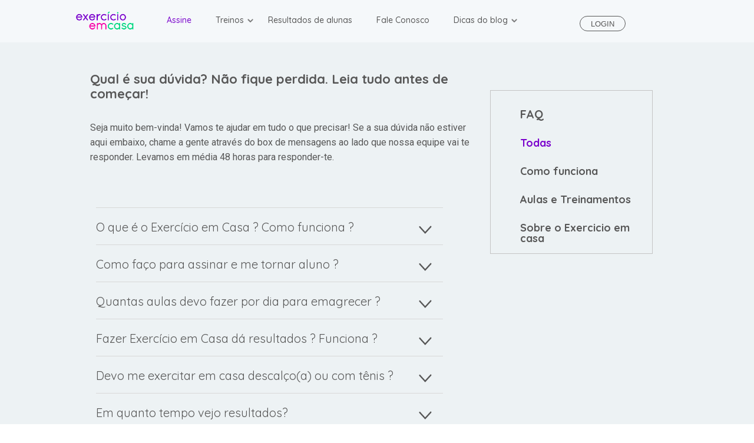

--- FILE ---
content_type: text/html; charset=utf-8
request_url: https://www.exercicioemcasa.com.br/faq/
body_size: 32001
content:
<!DOCTYPE html><html lang="pt-br"><head><meta charSet="utf-8"/><meta name="robots" content="index,follow"/><meta name="googlebot" content="index,follow"/><title>Exercício em Casa - Aprenda a ter um Corpo Lindo sem Academia!</title><meta name="theme-color" content="#7900CC"/><meta name="description" content="Você quer ficar linda(o) mas está sem tempo? Nós vamos te ensinar a fazer exercício em casa para alcançar resultados incríveis. Teste por 7 dias"/><meta name="viewport" content="width=device-width, initial-scale=1"/><link rel="apple-touch-icon" sizes="57x57" href="/apple-icon-57x57.png"/><link rel="apple-touch-icon" sizes="60x60" href="/apple-icon-60x60.png"/><link rel="apple-touch-icon" sizes="72x72" href="/apple-icon-72x72.png"/><link rel="apple-touch-icon" sizes="76x76" href="/apple-icon-76x76.png"/><link rel="apple-touch-icon" sizes="114x114" href="/apple-icon-114x114.png"/><link rel="apple-touch-icon" sizes="120x120" href="/apple-icon-120x120.png"/><link rel="apple-touch-icon" sizes="144x144" href="/apple-icon-144x144.png"/><link rel="apple-touch-icon" sizes="152x152" href="/apple-icon-152x152.png"/><link rel="apple-touch-icon" sizes="180x180" href="/apple-icon-180x180.png"/><link rel="icon" type="image/png" sizes="192x192" href="/android-icon-192x192.png"/><link rel="icon" type="image/png" sizes="32x32" href="/favicon-32x32.png"/><link rel="icon" type="image/png" sizes="96x96" href="/favicon-96x96.png"/><link rel="icon" type="image/png" sizes="16x16" href="/favicon-16x16.png"/><link rel="manifest" href="/manifest.json"/><meta name="msapplication-TileColor" content="#ffffff"/><meta name="msapplication-TileImage" content="/ms-icon-144x144.png"/><link rel="shortcut icon" href="/favicon.ico"/><meta name="next-head-count" content="24"/><link rel="preconnect" href="https://fonts.googleapis.com"/><link rel="preconnect" href="https://fonts.gstatic.com"/><link rel="preconnect" href="https://fonts.gstatic.com" crossorigin /><noscript data-n-css=""></noscript><script defer="" nomodule="" src="/_next/static/chunks/polyfills-c67a75d1b6f99dc8.js"></script><script defer="" src="/_next/static/chunks/6505.9938d6ac6ae85591.js"></script><script src="/_next/static/chunks/webpack-ae18dbb42cd8c71e.js" defer=""></script><script src="/_next/static/chunks/framework-ce84985cd166733a.js" defer=""></script><script src="/_next/static/chunks/main-08d53cf54ffbe4f7.js" defer=""></script><script src="/_next/static/chunks/pages/_app-483b7f10db0b3c5f.js" defer=""></script><script src="/_next/static/chunks/1593-32ca5afe6d9ede56.js" defer=""></script><script src="/_next/static/chunks/446-449887372171d3f4.js" defer=""></script><script src="/_next/static/chunks/2679-a2587cb2495b03ab.js" defer=""></script><script src="/_next/static/chunks/1664-5b2b76cb20a29c6c.js" defer=""></script><script src="/_next/static/chunks/7522-a9b3556b7ef019be.js" defer=""></script><script src="/_next/static/chunks/9884-fba7dc98db2a50f9.js" defer=""></script><script src="/_next/static/chunks/9544-1ca084262aa4e82a.js" defer=""></script><script src="/_next/static/chunks/pages/faq-fe8e911a9c9a6179.js" defer=""></script><script src="/_next/static/ik54mVrXtIsywz0h-SNgo/_buildManifest.js" defer=""></script><script src="/_next/static/ik54mVrXtIsywz0h-SNgo/_ssgManifest.js" defer=""></script><style id="jss-server-side">.MuiGrid-container {
  width: 100%;
  display: flex;
  flex-wrap: wrap;
  box-sizing: border-box;
}
.MuiGrid-item {
  margin: 0;
  box-sizing: border-box;
}
.MuiGrid-zeroMinWidth {
  min-width: 0;
}
.MuiGrid-direction-xs-column {
  flex-direction: column;
}
.MuiGrid-direction-xs-column-reverse {
  flex-direction: column-reverse;
}
.MuiGrid-direction-xs-row-reverse {
  flex-direction: row-reverse;
}
.MuiGrid-wrap-xs-nowrap {
  flex-wrap: nowrap;
}
.MuiGrid-wrap-xs-wrap-reverse {
  flex-wrap: wrap-reverse;
}
.MuiGrid-align-items-xs-center {
  align-items: center;
}
.MuiGrid-align-items-xs-flex-start {
  align-items: flex-start;
}
.MuiGrid-align-items-xs-flex-end {
  align-items: flex-end;
}
.MuiGrid-align-items-xs-baseline {
  align-items: baseline;
}
.MuiGrid-align-content-xs-center {
  align-content: center;
}
.MuiGrid-align-content-xs-flex-start {
  align-content: flex-start;
}
.MuiGrid-align-content-xs-flex-end {
  align-content: flex-end;
}
.MuiGrid-align-content-xs-space-between {
  align-content: space-between;
}
.MuiGrid-align-content-xs-space-around {
  align-content: space-around;
}
.MuiGrid-justify-content-xs-center {
  justify-content: center;
}
.MuiGrid-justify-content-xs-flex-end {
  justify-content: flex-end;
}
.MuiGrid-justify-content-xs-space-between {
  justify-content: space-between;
}
.MuiGrid-justify-content-xs-space-around {
  justify-content: space-around;
}
.MuiGrid-justify-content-xs-space-evenly {
  justify-content: space-evenly;
}
.MuiGrid-spacing-xs-1 {
  width: calc(100% + 8px);
  margin: -4px;
}
.MuiGrid-spacing-xs-1 > .MuiGrid-item {
  padding: 4px;
}
.MuiGrid-spacing-xs-2 {
  width: calc(100% + 16px);
  margin: -8px;
}
.MuiGrid-spacing-xs-2 > .MuiGrid-item {
  padding: 8px;
}
.MuiGrid-spacing-xs-3 {
  width: calc(100% + 24px);
  margin: -12px;
}
.MuiGrid-spacing-xs-3 > .MuiGrid-item {
  padding: 12px;
}
.MuiGrid-spacing-xs-4 {
  width: calc(100% + 32px);
  margin: -16px;
}
.MuiGrid-spacing-xs-4 > .MuiGrid-item {
  padding: 16px;
}
.MuiGrid-spacing-xs-5 {
  width: calc(100% + 40px);
  margin: -20px;
}
.MuiGrid-spacing-xs-5 > .MuiGrid-item {
  padding: 20px;
}
.MuiGrid-spacing-xs-6 {
  width: calc(100% + 48px);
  margin: -24px;
}
.MuiGrid-spacing-xs-6 > .MuiGrid-item {
  padding: 24px;
}
.MuiGrid-spacing-xs-7 {
  width: calc(100% + 56px);
  margin: -28px;
}
.MuiGrid-spacing-xs-7 > .MuiGrid-item {
  padding: 28px;
}
.MuiGrid-spacing-xs-8 {
  width: calc(100% + 64px);
  margin: -32px;
}
.MuiGrid-spacing-xs-8 > .MuiGrid-item {
  padding: 32px;
}
.MuiGrid-spacing-xs-9 {
  width: calc(100% + 72px);
  margin: -36px;
}
.MuiGrid-spacing-xs-9 > .MuiGrid-item {
  padding: 36px;
}
.MuiGrid-spacing-xs-10 {
  width: calc(100% + 80px);
  margin: -40px;
}
.MuiGrid-spacing-xs-10 > .MuiGrid-item {
  padding: 40px;
}
.MuiGrid-grid-xs-auto {
  flex-grow: 0;
  max-width: none;
  flex-basis: auto;
}
.MuiGrid-grid-xs-true {
  flex-grow: 1;
  max-width: 100%;
  flex-basis: 0;
}
.MuiGrid-grid-xs-1 {
  flex-grow: 0;
  max-width: 8.333333%;
  flex-basis: 8.333333%;
}
.MuiGrid-grid-xs-2 {
  flex-grow: 0;
  max-width: 16.666667%;
  flex-basis: 16.666667%;
}
.MuiGrid-grid-xs-3 {
  flex-grow: 0;
  max-width: 25%;
  flex-basis: 25%;
}
.MuiGrid-grid-xs-4 {
  flex-grow: 0;
  max-width: 33.333333%;
  flex-basis: 33.333333%;
}
.MuiGrid-grid-xs-5 {
  flex-grow: 0;
  max-width: 41.666667%;
  flex-basis: 41.666667%;
}
.MuiGrid-grid-xs-6 {
  flex-grow: 0;
  max-width: 50%;
  flex-basis: 50%;
}
.MuiGrid-grid-xs-7 {
  flex-grow: 0;
  max-width: 58.333333%;
  flex-basis: 58.333333%;
}
.MuiGrid-grid-xs-8 {
  flex-grow: 0;
  max-width: 66.666667%;
  flex-basis: 66.666667%;
}
.MuiGrid-grid-xs-9 {
  flex-grow: 0;
  max-width: 75%;
  flex-basis: 75%;
}
.MuiGrid-grid-xs-10 {
  flex-grow: 0;
  max-width: 83.333333%;
  flex-basis: 83.333333%;
}
.MuiGrid-grid-xs-11 {
  flex-grow: 0;
  max-width: 91.666667%;
  flex-basis: 91.666667%;
}
.MuiGrid-grid-xs-12 {
  flex-grow: 0;
  max-width: 100%;
  flex-basis: 100%;
}
@media (min-width:600px) {
  .MuiGrid-grid-sm-auto {
    flex-grow: 0;
    max-width: none;
    flex-basis: auto;
  }
  .MuiGrid-grid-sm-true {
    flex-grow: 1;
    max-width: 100%;
    flex-basis: 0;
  }
  .MuiGrid-grid-sm-1 {
    flex-grow: 0;
    max-width: 8.333333%;
    flex-basis: 8.333333%;
  }
  .MuiGrid-grid-sm-2 {
    flex-grow: 0;
    max-width: 16.666667%;
    flex-basis: 16.666667%;
  }
  .MuiGrid-grid-sm-3 {
    flex-grow: 0;
    max-width: 25%;
    flex-basis: 25%;
  }
  .MuiGrid-grid-sm-4 {
    flex-grow: 0;
    max-width: 33.333333%;
    flex-basis: 33.333333%;
  }
  .MuiGrid-grid-sm-5 {
    flex-grow: 0;
    max-width: 41.666667%;
    flex-basis: 41.666667%;
  }
  .MuiGrid-grid-sm-6 {
    flex-grow: 0;
    max-width: 50%;
    flex-basis: 50%;
  }
  .MuiGrid-grid-sm-7 {
    flex-grow: 0;
    max-width: 58.333333%;
    flex-basis: 58.333333%;
  }
  .MuiGrid-grid-sm-8 {
    flex-grow: 0;
    max-width: 66.666667%;
    flex-basis: 66.666667%;
  }
  .MuiGrid-grid-sm-9 {
    flex-grow: 0;
    max-width: 75%;
    flex-basis: 75%;
  }
  .MuiGrid-grid-sm-10 {
    flex-grow: 0;
    max-width: 83.333333%;
    flex-basis: 83.333333%;
  }
  .MuiGrid-grid-sm-11 {
    flex-grow: 0;
    max-width: 91.666667%;
    flex-basis: 91.666667%;
  }
  .MuiGrid-grid-sm-12 {
    flex-grow: 0;
    max-width: 100%;
    flex-basis: 100%;
  }
}
@media (min-width:960px) {
  .MuiGrid-grid-md-auto {
    flex-grow: 0;
    max-width: none;
    flex-basis: auto;
  }
  .MuiGrid-grid-md-true {
    flex-grow: 1;
    max-width: 100%;
    flex-basis: 0;
  }
  .MuiGrid-grid-md-1 {
    flex-grow: 0;
    max-width: 8.333333%;
    flex-basis: 8.333333%;
  }
  .MuiGrid-grid-md-2 {
    flex-grow: 0;
    max-width: 16.666667%;
    flex-basis: 16.666667%;
  }
  .MuiGrid-grid-md-3 {
    flex-grow: 0;
    max-width: 25%;
    flex-basis: 25%;
  }
  .MuiGrid-grid-md-4 {
    flex-grow: 0;
    max-width: 33.333333%;
    flex-basis: 33.333333%;
  }
  .MuiGrid-grid-md-5 {
    flex-grow: 0;
    max-width: 41.666667%;
    flex-basis: 41.666667%;
  }
  .MuiGrid-grid-md-6 {
    flex-grow: 0;
    max-width: 50%;
    flex-basis: 50%;
  }
  .MuiGrid-grid-md-7 {
    flex-grow: 0;
    max-width: 58.333333%;
    flex-basis: 58.333333%;
  }
  .MuiGrid-grid-md-8 {
    flex-grow: 0;
    max-width: 66.666667%;
    flex-basis: 66.666667%;
  }
  .MuiGrid-grid-md-9 {
    flex-grow: 0;
    max-width: 75%;
    flex-basis: 75%;
  }
  .MuiGrid-grid-md-10 {
    flex-grow: 0;
    max-width: 83.333333%;
    flex-basis: 83.333333%;
  }
  .MuiGrid-grid-md-11 {
    flex-grow: 0;
    max-width: 91.666667%;
    flex-basis: 91.666667%;
  }
  .MuiGrid-grid-md-12 {
    flex-grow: 0;
    max-width: 100%;
    flex-basis: 100%;
  }
}
@media (min-width:1280px) {
  .MuiGrid-grid-lg-auto {
    flex-grow: 0;
    max-width: none;
    flex-basis: auto;
  }
  .MuiGrid-grid-lg-true {
    flex-grow: 1;
    max-width: 100%;
    flex-basis: 0;
  }
  .MuiGrid-grid-lg-1 {
    flex-grow: 0;
    max-width: 8.333333%;
    flex-basis: 8.333333%;
  }
  .MuiGrid-grid-lg-2 {
    flex-grow: 0;
    max-width: 16.666667%;
    flex-basis: 16.666667%;
  }
  .MuiGrid-grid-lg-3 {
    flex-grow: 0;
    max-width: 25%;
    flex-basis: 25%;
  }
  .MuiGrid-grid-lg-4 {
    flex-grow: 0;
    max-width: 33.333333%;
    flex-basis: 33.333333%;
  }
  .MuiGrid-grid-lg-5 {
    flex-grow: 0;
    max-width: 41.666667%;
    flex-basis: 41.666667%;
  }
  .MuiGrid-grid-lg-6 {
    flex-grow: 0;
    max-width: 50%;
    flex-basis: 50%;
  }
  .MuiGrid-grid-lg-7 {
    flex-grow: 0;
    max-width: 58.333333%;
    flex-basis: 58.333333%;
  }
  .MuiGrid-grid-lg-8 {
    flex-grow: 0;
    max-width: 66.666667%;
    flex-basis: 66.666667%;
  }
  .MuiGrid-grid-lg-9 {
    flex-grow: 0;
    max-width: 75%;
    flex-basis: 75%;
  }
  .MuiGrid-grid-lg-10 {
    flex-grow: 0;
    max-width: 83.333333%;
    flex-basis: 83.333333%;
  }
  .MuiGrid-grid-lg-11 {
    flex-grow: 0;
    max-width: 91.666667%;
    flex-basis: 91.666667%;
  }
  .MuiGrid-grid-lg-12 {
    flex-grow: 0;
    max-width: 100%;
    flex-basis: 100%;
  }
}
@media (min-width:1920px) {
  .MuiGrid-grid-xl-auto {
    flex-grow: 0;
    max-width: none;
    flex-basis: auto;
  }
  .MuiGrid-grid-xl-true {
    flex-grow: 1;
    max-width: 100%;
    flex-basis: 0;
  }
  .MuiGrid-grid-xl-1 {
    flex-grow: 0;
    max-width: 8.333333%;
    flex-basis: 8.333333%;
  }
  .MuiGrid-grid-xl-2 {
    flex-grow: 0;
    max-width: 16.666667%;
    flex-basis: 16.666667%;
  }
  .MuiGrid-grid-xl-3 {
    flex-grow: 0;
    max-width: 25%;
    flex-basis: 25%;
  }
  .MuiGrid-grid-xl-4 {
    flex-grow: 0;
    max-width: 33.333333%;
    flex-basis: 33.333333%;
  }
  .MuiGrid-grid-xl-5 {
    flex-grow: 0;
    max-width: 41.666667%;
    flex-basis: 41.666667%;
  }
  .MuiGrid-grid-xl-6 {
    flex-grow: 0;
    max-width: 50%;
    flex-basis: 50%;
  }
  .MuiGrid-grid-xl-7 {
    flex-grow: 0;
    max-width: 58.333333%;
    flex-basis: 58.333333%;
  }
  .MuiGrid-grid-xl-8 {
    flex-grow: 0;
    max-width: 66.666667%;
    flex-basis: 66.666667%;
  }
  .MuiGrid-grid-xl-9 {
    flex-grow: 0;
    max-width: 75%;
    flex-basis: 75%;
  }
  .MuiGrid-grid-xl-10 {
    flex-grow: 0;
    max-width: 83.333333%;
    flex-basis: 83.333333%;
  }
  .MuiGrid-grid-xl-11 {
    flex-grow: 0;
    max-width: 91.666667%;
    flex-basis: 91.666667%;
  }
  .MuiGrid-grid-xl-12 {
    flex-grow: 0;
    max-width: 100%;
    flex-basis: 100%;
  }
}
  .MuiBackdrop-root {
    top: 0;
    left: 0;
    right: 0;
    bottom: 0;
    display: flex;
    z-index: -1;
    position: fixed;
    align-items: center;
    justify-content: center;
    background-color: rgba(0, 0, 0, 0.5);
    -webkit-tap-highlight-color: transparent;
  }
  .MuiBackdrop-invisible {
    background-color: transparent;
  }
  .MuiDrawer-docked {
    flex: 0 0 auto;
  }
  .MuiDrawer-paper {
    top: 0;
    flex: 1 0 auto;
    height: 100%;
    display: flex;
    outline: 0;
    z-index: 1200;
    position: fixed;
    overflow-y: auto;
    flex-direction: column;
    -webkit-overflow-scrolling: touch;
  }
  .MuiDrawer-paperAnchorLeft {
    left: 0;
    right: auto;
  }
  .MuiDrawer-paperAnchorRight {
    left: auto;
    right: 0;
  }
  .MuiDrawer-paperAnchorTop {
    top: 0;
    left: 0;
    right: 0;
    bottom: auto;
    height: auto;
    max-height: 100%;
  }
  .MuiDrawer-paperAnchorBottom {
    top: auto;
    left: 0;
    right: 0;
    bottom: 0;
    height: auto;
    max-height: 100%;
  }
  .MuiDrawer-paperAnchorDockedLeft {
    border-right: 1px solid rgba(0, 0, 0, 0.12);
  }
  .MuiDrawer-paperAnchorDockedTop {
    border-bottom: 1px solid rgba(0, 0, 0, 0.12);
  }
  .MuiDrawer-paperAnchorDockedRight {
    border-left: 1px solid rgba(0, 0, 0, 0.12);
  }
  .MuiDrawer-paperAnchorDockedBottom {
    border-top: 1px solid rgba(0, 0, 0, 0.12);
  }
  .MuiCircularProgress-root {
    display: inline-block;
  }
  .MuiCircularProgress-static {
    transition: transform 300ms cubic-bezier(0.4, 0, 0.2, 1) 0ms;
  }
  .MuiCircularProgress-indeterminate {
    animation: MuiCircularProgress-keyframes-circular-rotate 1.4s linear infinite;
  }
  .MuiCircularProgress-determinate {
    transition: transform 300ms cubic-bezier(0.4, 0, 0.2, 1) 0ms;
  }
  .MuiCircularProgress-colorPrimary {
    color: #3f51b5;
  }
  .MuiCircularProgress-colorSecondary {
    color: #f50057;
  }
  .MuiCircularProgress-svg {
    display: block;
  }
  .MuiCircularProgress-circle {
    stroke: currentColor;
  }
  .MuiCircularProgress-circleStatic {
    transition: stroke-dashoffset 300ms cubic-bezier(0.4, 0, 0.2, 1) 0ms;
  }
  .MuiCircularProgress-circleIndeterminate {
    animation: MuiCircularProgress-keyframes-circular-dash 1.4s ease-in-out infinite;
    stroke-dasharray: 80px, 200px;
    stroke-dashoffset: 0px;
  }
  .MuiCircularProgress-circleDeterminate {
    transition: stroke-dashoffset 300ms cubic-bezier(0.4, 0, 0.2, 1) 0ms;
  }
@keyframes MuiCircularProgress-keyframes-circular-rotate {
  0% {
    transform-origin: 50% 50%;
  }
  100% {
    transform: rotate(360deg);
  }
}
@keyframes MuiCircularProgress-keyframes-circular-dash {
  0% {
    stroke-dasharray: 1px, 200px;
    stroke-dashoffset: 0px;
  }
  50% {
    stroke-dasharray: 100px, 200px;
    stroke-dashoffset: -15px;
  }
  100% {
    stroke-dasharray: 100px, 200px;
    stroke-dashoffset: -125px;
  }
}
  .MuiCircularProgress-circleDisableShrink {
    animation: none;
  }</style><style data-styled="eWNrnH HWbqA RUNAs cweEpG gMeKXm gqtFSk hZdzKd kdkmZM kioYNn kfitBJ iixAoj ibAqxg iCWWOV bHxkCI ImYnh hIfVMC kinnNs emxpIu clOCOR hDQGGu fNlOhp frZQaA jZPCel gcLqTj kGCJBH cPtmr jtAygh lekUpV jqpCFK hMPtbD eZekak hRCuTi bweOEA IlEEJ dbcUiP goUjDE duuZeQ gVDqRZ bPcWov dKTUwO dJaWFE bALdyG kbcRBH jhYZJf cCjfU emCIDv eAtwJQ bFuvgf jKtWCh hzSdUW kXjuxZ gCNNDD hIeOkC fWIrhV ksOLGL iHharf bTjGkm coiCJt cJRspu iQXNaX dClJdx cPbubi cGaGbj hrhisR jVlbBB kMvzrp jaOrHD cUKpmI kdySCV ejYsqE cRlrbm" data-styled-version="4.4.1">
/* sc-component-id: styled__Container-sc-13qiofc-0 */
.HWbqA{width:100%;} @media (min-width:768px){.HWbqA{margin:auto;width:768px;}} @media (min-width:960px){.HWbqA{width:1024px;}} @media (min-width:1440px){.HWbqA{width:1270px;}} @media (min-width:1900px){.HWbqA{width:1440px;}}
/* sc-component-id: styled__SocialLink-sc-8hf8zo-0 */
.jVlbBB{height:20px;width:20px;display:block;background-size:contain;background-repeat:no-repeat;background-image:url([data-uri]);}.kMvzrp{height:20px;width:20px;display:block;background-size:contain;background-repeat:no-repeat;background-image:url([data-uri]);}.jaOrHD{height:20px;width:20px;display:block;background-size:contain;background-repeat:no-repeat;background-image:url([data-uri]);}
/* sc-component-id: styled__Footer-sc-1x4g08y-0 */
.fWIrhV{width:100%;margin:auto;position:relative;} .fWIrhV:before{position:absolute;content:"";height:3px;width:100%;top:0;left:0;background:linear-gradient( 179.15deg,rgba(95,0,172,0.9) 14.28%,rgba(246,55,226,0.9) 85.45% );} @media (min-width:768px){.fWIrhV{padding-top:40px;}} @media (min-width:960px){}
/* sc-component-id: styled__FooterContainer-sc-1x4g08y-1 */
.ksOLGL{position:relative;-webkit-box-pack:center;-webkit-justify-content:center;-ms-flex-pack:center;justify-content:center;}
/* sc-component-id: styled__FooterLogo-sc-1x4g08y-2 */
.coiCJt{width:200px;margin:auto;margin-top:13px;margin-bottom:10px;} @media (min-width:768px){.coiCJt{margin:0;width:225px;}} @media (min-width:960px){.coiCJt{width:235px;margin-top:-9px;}}
/* sc-component-id: styled__SocialLinkRodape-sc-1x4g08y-3 */
.hrhisR{height:27px;width:26px;margin:auto;margin-bottom:3px;text-indent:-9999px;} @media (min-width:768px){.hrhisR{margin-bottom:23px;}}
/* sc-component-id: styled__BtnStore-sc-1x4g08y-4 */
.kdySCV{height:32px;text-indent:-99999px;display:block;background-size:contain;background-repeat:no-repeat;margin-top:19px;background-position:center;background-image:url([data-uri]);} @media (min-width:768px){.kdySCV{margin:0;width:100%;}}.ejYsqE{height:32px;text-indent:-99999px;display:block;background-size:contain;background-repeat:no-repeat;margin-top:19px;background-position:center;background-image:url(/_next/static/images/btn-apple-store-6c6d48387d63e78f776b8fa61176763a.svg);} @media (min-width:768px){.ejYsqE{margin:0;width:100%;}}
/* sc-component-id: styled__ListItem-sc-1x4g08y-5 */
.cJRspu{border-top:1px solid #E9E9E9;border-bottom:1px solid #E9E9E9;padding-top:18px;padding-bottom:9px;margin-bottom:18px;} @media (min-width:768px){.cJRspu{border:none;padding-top:13px;}} @media (min-width:960px){.cJRspu{padding-top:8px;}}
/* sc-component-id: styled__ItemLink-sc-1x4g08y-6 */
.iQXNaX{color:#989898;font-weight:700;display:inline-block;font-size:14px;padding-bottom:14px;text-align:center;width:100%;display:block;} .iQXNaX:hover{color:#7900CC;} @media (min-width:768px){.iQXNaX{display:block;text-align:left;font-size:15px;color:#7900CC;}} @media (min-width:960px){.iQXNaX{padding-bottom:20px;}}.dClJdx{color:#989898;font-weight:700;display:inline-block;font-size:14px;padding-bottom:14px;text-align:center;width:100%;display:none;} .dClJdx:hover{color:#7900CC;} @media (min-width:768px){.dClJdx{display:block;text-align:left;font-size:15px;color:#989898;}} @media (min-width:960px){.dClJdx{padding-bottom:20px;}}.cPbubi{color:#989898;font-weight:700;display:inline-block;font-size:14px;padding-bottom:14px;text-align:center;width:100%;display:block;} .cPbubi:hover{color:#7900CC;} @media (min-width:768px){.cPbubi{display:block;text-align:left;font-size:15px;color:#989898;}} @media (min-width:960px){.cPbubi{padding-bottom:20px;}}
/* sc-component-id: styled__Copyright-sc-1x4g08y-7 */
.cRlrbm{color:#D0D0D0;font-size:10px;margin-top:23px;text-align:center;padding-bottom:30px;} @media (min-width:768px){.cRlrbm{border-top:1px solid #E9E9E9;font-size:13px;padding-top:14px;margin-top:37px;}}
/* sc-component-id: styled__ContainerOptions-sc-1x4g08y-9 */
.cGaGbj{width:100%;} @media (min-width:768px){.cGaGbj{position:absolute;left:-45px;top:67px;width:257px;}} @media (min-width:960px){.cGaGbj{display:block;position:absolute;right:0;left:inherit;top:0;width:142px;}}
/* sc-component-id: styled__ContainerStore-sc-1x4g08y-10 */
.cUKpmI{width:100%;} .cUKpmI div > div{-webkit-box-pack:center;-webkit-justify-content:center;-ms-flex-pack:center;justify-content:center;} @media (min-width:768px){.cUKpmI{position:absolute;left:0px;top:117px;width:250px;}.cUKpmI div > div{-webkit-box-pack:start;-webkit-justify-content:flex-start;-ms-flex-pack:start;justify-content:flex-start;}} @media (min-width:960px){.cUKpmI{top:67px;}}
/* sc-component-id: styled__Header-sc-5czh13-0 */
.eWNrnH{height:65px;z-index:3;position:relative;background-color:#F5F8FA;display:-webkit-box;display:-webkit-flex;display:-ms-flexbox;display:flex;-webkit-align-items:center;-webkit-box-align:center;-ms-flex-align:center;align-items:center;-webkit-box-pack:center;-webkit-justify-content:center;-ms-flex-pack:center;justify-content:center;} @media (min-width:768px){.eWNrnH{height:72px;}}
/* sc-component-id: styled__LogoEC-sc-5czh13-4 */
.kioYNn{width:97px;height:40px;margin:auto;background-size:cover;background-image:url([data-uri]);display:block;text-indent:-999999px;} @media (min-width:768px){} @media (min-width:960px){.kioYNn{width:100px;height:45px;margin-left:0;float:left;margin-top:12px;}}
/* sc-component-id: styled__ContainBtnLogin-sc-5czh13-13 */
.hDQGGu{display:-webkit-box;display:-webkit-flex;display:-ms-flexbox;display:flex;-webkit-align-items:center;-webkit-box-align:center;-ms-flex-align:center;align-items:center;-webkit-box-pack:end;-webkit-justify-content:flex-end;-ms-flex-pack:end;justify-content:flex-end;-webkit-aling-content:center;-ms-flex-line-packaling-content:center;aling-content:center;width:100%;height:100%;}
/* sc-component-id: styled__BtnLogin-sc-5czh13-14 */
.fNlOhp{border:1px solid #575757;color:#575757;border-radius:30px;background:none;padding:4.5px 18px;display:block;margin-right:5px;float:right;text-transform:uppercase;cursor:pointer;} @media (min-width:768px){} @media (min-width:960px){} @media (min-width:1440px){.fNlOhp{margin-right:0;}}
/* sc-component-id: styled__LeftCorner-sc-1bv5hz0-1 */
@media (min-width:960px){.cweEpG{display:none;}}
/* sc-component-id: styled__Button-sc-m5chi5-0 */
.hzSdUW{position:relative;padding:3px;border-radius:50px;overflow:hidden;height:auto;width:100%;cursor:pointer;background-image:linear-gradient( 90deg,#F6FDF8 11.73%,#B4F1D8 );}
/* sc-component-id: styled__ButtonInside-sc-m5chi5-1 */
.kXjuxZ{border-radius:50px;border:none;background:none;width:100%;height:36px;padding:0;margin:0;position:relative;display:block;cursor:pointer;display:-webkit-box;display:-webkit-flex;display:-ms-flexbox;display:flex;-webkit-flex-direction:column;-ms-flex-direction:column;flex-direction:column;-webkit-box-pack:center;-webkit-justify-content:center;-ms-flex-pack:center;justify-content:center;text-align:center;padding-top:1px;padding-bottom:1px;background-image:linear-gradient( 90deg,#00D881 11.73%,#00D881 );}
/* sc-component-id: styled__MenuMobile-sc-8czpoy-0 */
.gqtFSk{padding:0;border:none;height:27px;width:22px;margin-left:24px;margin-top:18px;background:none;background-repeat:no-repeat;background-position:top left;background-image:url([data-uri]);} @media (min-width:768px){.gqtFSk{margin-left:37px;margin-top:25px;}}
/* sc-component-id: styled__MenuLista-sc-4z3kux-0 */
.iixAoj{float:left;margin-top:25px;position:relative;display:none;} @media (min-width:960px){.iixAoj{display:block;margin-left:55px;}}
/* sc-component-id: styled__MenuSubLista-sc-4z3kux-1 */
.hIfVMC{position:absolute;z-index:2;background-color:#F5F8FA;text-align:left;width:200px;box-shadow:0 1px 1px 1px #d1d1d1a3;display:none;top:45px;left:0;}
/* sc-component-id: styled__MenuSubItem-sc-4z3kux-2 */
.kinnNs{display:block;padding:10px;width:100%;border-bottom:1px solid #ededed;color:#575757;} .kinnNs:hover{background:#fff;color:#7900CC;}
/* sc-component-id: styled__MenuSubItemLink-sc-4z3kux-3 */
.emxpIu{color:#575757;width:100%;display:block;} .emxpIu:hover{background:#fff;color:#7900CC;}
/* sc-component-id: styled__MenuItem-sc-4z3kux-4 */
.ibAqxg{float:left;margin-right:41px;height:55px;position:relative;} .ibAqxg:last-child{margin-right:0;} .ibAqxg:hover ul{display:block;}.iCWWOV{float:left;margin-right:41px;height:55px;position:relative;} .iCWWOV::before{background-image:url([data-uri]);background-repeat:none;content:'';position:absolute;right:-17px;top:7px;height:55px;width:30px;background-position:right top;background-repeat:no-repeat;cursor:pointer;} .iCWWOV:last-child{margin-right:0;} .iCWWOV:hover ul{display:block;}
/* sc-component-id: styled__MenuLink-sc-4z3kux-5 */
.bHxkCI{font-weight:500;font-size:14px;color:#7900CC;} .bHxkCI:hover{color:#7900CC;} @media (min-width:960px){.bHxkCI{font-size:14px;}} @media{.bHxkCI{font-size:14px;}} @media (min-width:1440px){.bHxkCI{font-size:16px;}}.ImYnh{font-weight:500;font-size:14px;color:#575757;} .ImYnh:hover{color:#7900CC;} @media (min-width:960px){.ImYnh{font-size:14px;}} @media{.ImYnh{font-size:14px;}} @media (min-width:1440px){.ImYnh{font-size:16px;}}
/* sc-component-id: styled__Main-sc-nla4n7-0 */
.frZQaA{width:100%;margin:auto;overflow:hidden;} @media (min-width:768px){}
/* sc-component-id: styled__Section-sc-1uyzjys-0 */
.kbcRBH{max-height:512px;padding-top:32px;padding-left:20px;background:linear-gradient(159.55deg,rgba(95,0,172,0.9) 14.28%,rgba(246,55,226,0.9) 85.45%);} @media (min-width:768px){.kbcRBH{padding-top:0px;padding-left:77px;max-height:340px;}} @media (min-width:1440px){.kbcRBH{padding-left:0px;}}
/* sc-component-id: styled__Banner-sc-1uyzjys-4 */
.jhYZJf{width:100%;} @media (min-width:768px){.jhYZJf{padding-bottom:0px;}} @media (min-width:960px){.jhYZJf{max-width:1000px;margin:auto;}} @media (min-width:1440px){}
/* sc-component-id: styled__Title-sc-1uyzjys-5 */
.eAtwJQ{font-style:Quicksand,sans-serif;font-weight:700;padding-top:24px;text-transform:uppercase;font-size:30px;-webkit-box-pack:start;-webkit-justify-content:start;-ms-flex-pack:start;justify-content:start;display:-webkit-box;display:-webkit-flex;display:-ms-flexbox;display:flex;margin-bottom:20px;color:#FFFFFF;} .eAtwJQ::after{margin-top:53px;background:#00D881;content:"";position:absolute;height:3px;border-radius:30px;width:22px;} @media (min-width:768px){.eAtwJQ{padding-top:0px;margin-top:76px;}} @media (min-width:960px){.eAtwJQ{padding-top:6px;}.eAtwJQ::after{margin-top:53px;background:#00D881;content:"";position:absolute;height:5px;border-radius:30px;width:27px;}}
/* sc-component-id: styled__Text-sc-1uyzjys-6 */
.bFuvgf{font-style:Quicksand,sans-serif;font-weight:700;padding-right:10px;font-size:18px;-webkit-box-pack:center;-webkit-justify-content:center;-ms-flex-pack:center;justify-content:center;display:-webkit-box;display:-webkit-flex;display:-ms-flexbox;display:flex;-webkit-box-pack:start;-webkit-justify-content:start;-ms-flex-pack:start;justify-content:start;margin-top:36px;color:#FFFFFF;} @media (min-width:768px){.bFuvgf{margin-top:48px;width:70%;}} @media (min-width:1440px){.bFuvgf{width:100%;padding-right:0px;line-height:1.5;}}
/* sc-component-id: styled__Image-sc-1uyzjys-7 */
.hIeOkC{-webkit-box-pack:end;-webkit-justify-content:end;-ms-flex-pack:end;justify-content:end;background-image:url(/_next/static/images/toneband@2x-699bfba9b641539ece0e3f3ef7ffb6a3.png);background-position:center;background-size:cover;width:288px;min-height:280px;background-repeat:no-repeat;} @media (min-width:768px){.hIeOkC{height:340px;width:380px;}}
/* sc-component-id: styled__ButtonAction-sc-1uyzjys-8 */
.jKtWCh{-webkit-text-decoration:none;text-decoration:none;} .jKtWCh.button-action{font-family:Roboto ,sans-serif;text-align:center;display:block;width:224px;margin-top:33px;} .jKtWCh.button-action .button-action-txt{font-weight:700;color:#FFFFFF;text-transform:uppercase;} @media (min-width:960px){.jKtWCh.button-action{font-family:Quicksand,sans-serif;width:270px;height:42px;font-size:23px;color:#FFFFFF;margin-top:30px;}.jKtWCh.button-action .button-action-txt{font-size:21px;height:36px;}}
/* sc-component-id: sc-global-498414311 */
html,body,div,span,applet,object,iframe,h1,h2,h3,h4,h5,h6,p,blockquote,pre,a,abbr,acronym,address,big,cite,code,del,dfn,em,img,ins,kbd,q,s,samp,small,strike,strong,sub,sup,tt,var,b,u,i,center,dl,dt,dd,ol,ul,li,fieldset,form,label,legend,table,caption,tbody,tfoot,thead,tr,th,td,article,aside,canvas,details,embed,figure,figcaption,footer,header,hgroup,menu,nav,output,ruby,section,summary,time,mark,audio,video{margin:0;padding:0;border:0;font-size:100%;font-family:Quicksand,sans-serif;vertical-align:baseline;-webkit-font-smoothing:antialiased;-moz-osx-font-smoothing:grayscale;} article,aside,details,figcaption,figure,footer,header,hgroup,menu,nav,section{display:block;} body{line-height:1;margin:0;padding:0;} ol,ul{list-style:none;} blockquote,q{quotes:none;} blockquote:before,blockquote:after,q:before,q:after{content:'';content:none;} table{border-collapse:collapse;border-spacing:0;} *{box-sizing:border-box;} body{line-height:1;font-size:16px;} img{display:block;width:100%;height:auto;} button:focus{outline:none;} a{-webkit-text-decoration:none;text-decoration:none;outline:none;} a:focus{outline:none;} a:visited{-webkit-text-decoration:none;text-decoration:none;} a:hover{-webkit-text-decoration:none;text-decoration:none;} a:active{-webkit-text-decoration:none;text-decoration:none;outline:none;} *{-webkit-tap-highlight-color:transparent;} *:focus{outline:none;} html{-webkit-scroll-behavior:smooth;-moz-scroll-behavior:smooth;-ms-scroll-behavior:smooth;scroll-behavior:smooth;} sup{font-size:11px;position:relative;top:-5px;} .swal2-container{z-index:2000 !important;} input:-webkit-autofill,input:-webkit-autofill:hover,input:-webkit-autofill:focus,input:-webkit-autofill:active{-webkit-transition:"color 9999s ease-out, background-color 9999s ease-out";-webkit-transition-delay:9999s;} html{font-size:12px;} @media (min-width:768px){html{font-size:16px;}}
/* sc-component-id: styled__FilterFaq-sc-1u0l8ik-2 */
.gVDqRZ{height:181px;width:100%;padding-left:10px;border:1px solid #c4c4c4;box-sizing:border-box;} .gVDqRZ:first-child{margin-top:50px;} .gVDqRZ:last-child{margin-bottom:50px;} @media (min-width:768px){.gVDqRZ{height:181px;padding-left:20px;border:1px solid #c4c4c4;box-sizing:border-box;}.gVDqRZ:first-child{margin-top:81px;}} @media (min-width:960px){.gVDqRZ{height:278px;width:85%;padding-left:50px;margin-left:30px;}} @media (min-width:1440px){.gVDqRZ{height:278px;width:302px;border:1px solid #c4c4c4;box-sizing:border-box;margin-left:130px;}}
/* sc-component-id: styled__Title-sc-1u0l8ik-3 */
.bPcWov{color:#575757;font-weight:700;margin-top:30px;margin-bottom:30px;font-size:18px;} @media (min-width:768px){.bPcWov{font-size:20px;margin-bottom:30px;}} @media (min-width:960px){.bPcWov{font-size:20px;margin-bottom:10px;}} @media (min-width:960px){.bPcWov{margin-bottom:30px;}}
/* sc-component-id: styled__List-sc-1u0l8ik-4 */
.dKTUwO li{font-family:Quicksand,sans-serif;color:#575757;font-weight:700;font-size:13px;margin-bottom:10px;-webkit-text-decoration:none;text-decoration:none;} .dKTUwO a{color:#575757;} .dKTUwO a:hover,.dKTUwO a:focus,.dKTUwO a:target,.dKTUwO a.active{color:#7900CC;} @media (min-width:768px){.dKTUwO li{font-size:18px;}} @media (min-width:960px){.dKTUwO li{font-size:18px;margin-bottom:30px;}}
/* sc-component-id: styled__Section-sc-avd9i1-0 */
.jZPCel{background-color:#edf2f4;}
/* sc-component-id: styled__SectionContainer-sc-avd9i1-1 */
.gcLqTj{padding-left:25px;padding-right:25px;}
/* sc-component-id: styled__Intro-sc-avd9i1-4 */
.jtAygh h2{font-weight:700;padding-top:50px;margin-bottom:20px;padding-bottom:12px;color:#575757;line-height:25px;font-size:22px;} .jtAygh p{font-family:Roboto,sans-serif;color:#575757;line-height:25px;font-size:16px;}
/* sc-component-id: styled__DuvidasFrequentesContainer-sc-1vj5dyb-0 */
.eZekak{width:100%;position:relative;} @media (min-width:768px){} @media (min-width:960px){} @media (min-width:1900px){}
/* sc-component-id: styled__Container-sc-1vj5dyb-5 */
.hRCuTi{width:100%;position:relative;} @media (min-width:960px){.hRCuTi{margin:auto;padding:0;}} @media (min-width:1900px){}
/* sc-component-id: styled__DuvidasContainer-sc-1vj5dyb-10 */
.bweOEA{width:100%;margin:auto;} @media (min-width:960px){.bweOEA{padding-top:8px;}}
/* sc-component-id: styled__DuvidasItem-sc-1vj5dyb-11 */
.IlEEJ{padding:14px;font-size:13px;font-family:Roboto ,sans-serif;background:#edf2f4;padding-right:50px;margin-bottom:16px;position:relative;} @media (min-width:960px){.IlEEJ{padding:37px;padding-right:65px;min-height:127px;}}
/* sc-component-id: styled__DuvidasItemArrowUp-sc-1vj5dyb-12 */
.goUjDE{display:inline-block;height:13px;width:13px;background:url([data-uri]);background-position:50% 50%;background-repeat:no-repeat;padding-left:31px;padding-top:15px;position:absolute;top:13px;right:-36px;} @media (min-width:960px){.goUjDE{background-size:contain;height:25px;width:25px;}}
/* sc-component-id: styled__DuvidasItemQuestao-sc-1vj5dyb-15 */
.dbcUiP{cursor:pointer;font-weight:700;font-size:13px;position:relative;line-height:18px;color:#575757;} @media (min-width:960px){.dbcUiP{font-size:20px;font-size:20px;line-height:26px;}}
/* sc-component-id: styled__DuvidasItemResposta-sc-1vj5dyb-16 */
.duuZeQ{font-weight:normal;padding-top:7px;line-height:20px;display:none;font-size:13px;font-family:Roboto ,sans-serif;color:#575757;} .duuZeQ.show{display:block;} @media (min-width:960px){.duuZeQ{padding-top:25px;padding-bottom:25px;line-height:24px;font-size:18px;}}
/* sc-component-id: styled__FaqQuestions-sc-1fj96pm-2 */
.hMPtbD .duvidas-item{min-height:30px;padding:0px;font-size:13px;font-family:Roboto ,sans-serif;background:#EDF2F4;padding-right:50px;margin-bottom:16px;position:relative;border-top:1px solid #D8D8D8;} .hMPtbD .duvidas-item:first-child{border-top:1px solid #D8D8D8;margin-top:50px;} .hMPtbD .duvidas-item:last-child{border-bottom:1px solid #D8D8D8;padding-bottom:15px;margin-bottom:0px;} @media (min-width:768px){.hMPtbD:first-child{margin-top:73px;}} @media (min-width:960px){.hMPtbD{margin-bottom:0px;padding:0px;padding-right:50px;min-height:67px;padding-left:10px;}.hMPtbD:last-child{padding-bottom:0px;margin-bottom:119px;}} .hMPtbD .duvidas-item-questao{color:#575757;font-weight:400;margin-top:20px;} .hMPtbD .item-resposta{font-weight:300;} .hMPtbD .item-arrow-up{background:url([data-uri]);background-repeat:no-repeat;height:22px;width:13px;background-position:50% 50%;background-repeat:no-repeat;padding-left:31px;padding-top:15px;position:absolute;top:-8px;} @media (min-width:960px){.hMPtbD .item-arrow-up{background-size:contain;height:25px;width:25px;top:0;}} .hMPtbD .item-arrow-down{background:url([data-uri]);background-repeat:no-repeat;height:22px;width:13px;background-position:50% 50%;background-repeat:no-repeat;padding-left:31px;padding-top:15px;position:absolute;top:-8px;} @media (min-width:960px){.hMPtbD .item-arrow-down{background-size:contain;height:25px;width:25px;top:0;}}
/* sc-component-id: styled__Loading-sc-pqswkb-0 */
.lekUpV{z-index:5;}</style><style data-href="https://fonts.googleapis.com/css2?family=Quicksand:wght@300;400;500;600;700;800;900&family=Raleway:wght@500;600;700;800;900&family=Roboto:ital,wght@0,100;0,300;0,400;0,500;0,700;0,900;1,100;1,300;1,400;1,500;1,700;1,900&display=swap">@font-face{font-family:'Quicksand';font-style:normal;font-weight:300;font-display:swap;src:url(https://fonts.gstatic.com/s/quicksand/v31/6xK-dSZaM9iE8KbpRA_LJ3z8mH9BOJvgkKEo18I.woff) format('woff')}@font-face{font-family:'Quicksand';font-style:normal;font-weight:400;font-display:swap;src:url(https://fonts.gstatic.com/s/quicksand/v31/6xK-dSZaM9iE8KbpRA_LJ3z8mH9BOJvgkP8o18I.woff) format('woff')}@font-face{font-family:'Quicksand';font-style:normal;font-weight:500;font-display:swap;src:url(https://fonts.gstatic.com/s/quicksand/v31/6xK-dSZaM9iE8KbpRA_LJ3z8mH9BOJvgkM0o18I.woff) format('woff')}@font-face{font-family:'Quicksand';font-style:normal;font-weight:600;font-display:swap;src:url(https://fonts.gstatic.com/s/quicksand/v31/6xK-dSZaM9iE8KbpRA_LJ3z8mH9BOJvgkCEv18I.woff) format('woff')}@font-face{font-family:'Quicksand';font-style:normal;font-weight:700;font-display:swap;src:url(https://fonts.gstatic.com/s/quicksand/v31/6xK-dSZaM9iE8KbpRA_LJ3z8mH9BOJvgkBgv18I.woff) format('woff')}@font-face{font-family:'Raleway';font-style:normal;font-weight:500;font-display:swap;src:url(https://fonts.gstatic.com/s/raleway/v34/1Ptxg8zYS_SKggPN4iEgvnHyvveLxVvoooCM.woff) format('woff')}@font-face{font-family:'Raleway';font-style:normal;font-weight:600;font-display:swap;src:url(https://fonts.gstatic.com/s/raleway/v34/1Ptxg8zYS_SKggPN4iEgvnHyvveLxVsEpYCM.woff) format('woff')}@font-face{font-family:'Raleway';font-style:normal;font-weight:700;font-display:swap;src:url(https://fonts.gstatic.com/s/raleway/v34/1Ptxg8zYS_SKggPN4iEgvnHyvveLxVs9pYCM.woff) format('woff')}@font-face{font-family:'Raleway';font-style:normal;font-weight:800;font-display:swap;src:url(https://fonts.gstatic.com/s/raleway/v34/1Ptxg8zYS_SKggPN4iEgvnHyvveLxVtapYCM.woff) format('woff')}@font-face{font-family:'Raleway';font-style:normal;font-weight:900;font-display:swap;src:url(https://fonts.gstatic.com/s/raleway/v34/1Ptxg8zYS_SKggPN4iEgvnHyvveLxVtzpYCM.woff) format('woff')}@font-face{font-family:'Roboto';font-style:italic;font-weight:100;font-display:swap;src:url(https://fonts.gstatic.com/s/roboto/v32/KFOiCnqEu92Fr1Mu51QrIzQ.woff) format('woff')}@font-face{font-family:'Roboto';font-style:italic;font-weight:300;font-display:swap;src:url(https://fonts.gstatic.com/s/roboto/v32/KFOjCnqEu92Fr1Mu51TjARc-.woff) format('woff')}@font-face{font-family:'Roboto';font-style:italic;font-weight:400;font-display:swap;src:url(https://fonts.gstatic.com/s/roboto/v32/KFOkCnqEu92Fr1Mu52xM.woff) format('woff')}@font-face{font-family:'Roboto';font-style:italic;font-weight:500;font-display:swap;src:url(https://fonts.gstatic.com/s/roboto/v32/KFOjCnqEu92Fr1Mu51S7ABc-.woff) format('woff')}@font-face{font-family:'Roboto';font-style:italic;font-weight:700;font-display:swap;src:url(https://fonts.gstatic.com/s/roboto/v32/KFOjCnqEu92Fr1Mu51TzBhc-.woff) format('woff')}@font-face{font-family:'Roboto';font-style:italic;font-weight:900;font-display:swap;src:url(https://fonts.gstatic.com/s/roboto/v32/KFOjCnqEu92Fr1Mu51TLBBc-.woff) format('woff')}@font-face{font-family:'Roboto';font-style:normal;font-weight:100;font-display:swap;src:url(https://fonts.gstatic.com/s/roboto/v32/KFOkCnqEu92Fr1MmgWxM.woff) format('woff')}@font-face{font-family:'Roboto';font-style:normal;font-weight:300;font-display:swap;src:url(https://fonts.gstatic.com/s/roboto/v32/KFOlCnqEu92Fr1MmSU5vAA.woff) format('woff')}@font-face{font-family:'Roboto';font-style:normal;font-weight:400;font-display:swap;src:url(https://fonts.gstatic.com/s/roboto/v32/KFOmCnqEu92Fr1Me5g.woff) format('woff')}@font-face{font-family:'Roboto';font-style:normal;font-weight:500;font-display:swap;src:url(https://fonts.gstatic.com/s/roboto/v32/KFOlCnqEu92Fr1MmEU9vAA.woff) format('woff')}@font-face{font-family:'Roboto';font-style:normal;font-weight:700;font-display:swap;src:url(https://fonts.gstatic.com/s/roboto/v32/KFOlCnqEu92Fr1MmWUlvAA.woff) format('woff')}@font-face{font-family:'Roboto';font-style:normal;font-weight:900;font-display:swap;src:url(https://fonts.gstatic.com/s/roboto/v32/KFOlCnqEu92Fr1MmYUtvAA.woff) format('woff')}@font-face{font-family:'Quicksand';font-style:normal;font-weight:300;font-display:swap;src:url(https://fonts.gstatic.com/s/quicksand/v31/6xKtdSZaM9iE8KbpRA_hJFQNYuDyP7bh.woff2) format('woff2');unicode-range:U+0102-0103,U+0110-0111,U+0128-0129,U+0168-0169,U+01A0-01A1,U+01AF-01B0,U+0300-0301,U+0303-0304,U+0308-0309,U+0323,U+0329,U+1EA0-1EF9,U+20AB}@font-face{font-family:'Quicksand';font-style:normal;font-weight:300;font-display:swap;src:url(https://fonts.gstatic.com/s/quicksand/v31/6xKtdSZaM9iE8KbpRA_hJVQNYuDyP7bh.woff2) format('woff2');unicode-range:U+0100-02BA,U+02BD-02C5,U+02C7-02CC,U+02CE-02D7,U+02DD-02FF,U+0304,U+0308,U+0329,U+1D00-1DBF,U+1E00-1E9F,U+1EF2-1EFF,U+2020,U+20A0-20AB,U+20AD-20C0,U+2113,U+2C60-2C7F,U+A720-A7FF}@font-face{font-family:'Quicksand';font-style:normal;font-weight:300;font-display:swap;src:url(https://fonts.gstatic.com/s/quicksand/v31/6xKtdSZaM9iE8KbpRA_hK1QNYuDyPw.woff2) format('woff2');unicode-range:U+0000-00FF,U+0131,U+0152-0153,U+02BB-02BC,U+02C6,U+02DA,U+02DC,U+0304,U+0308,U+0329,U+2000-206F,U+20AC,U+2122,U+2191,U+2193,U+2212,U+2215,U+FEFF,U+FFFD}@font-face{font-family:'Quicksand';font-style:normal;font-weight:400;font-display:swap;src:url(https://fonts.gstatic.com/s/quicksand/v31/6xKtdSZaM9iE8KbpRA_hJFQNYuDyP7bh.woff2) format('woff2');unicode-range:U+0102-0103,U+0110-0111,U+0128-0129,U+0168-0169,U+01A0-01A1,U+01AF-01B0,U+0300-0301,U+0303-0304,U+0308-0309,U+0323,U+0329,U+1EA0-1EF9,U+20AB}@font-face{font-family:'Quicksand';font-style:normal;font-weight:400;font-display:swap;src:url(https://fonts.gstatic.com/s/quicksand/v31/6xKtdSZaM9iE8KbpRA_hJVQNYuDyP7bh.woff2) format('woff2');unicode-range:U+0100-02BA,U+02BD-02C5,U+02C7-02CC,U+02CE-02D7,U+02DD-02FF,U+0304,U+0308,U+0329,U+1D00-1DBF,U+1E00-1E9F,U+1EF2-1EFF,U+2020,U+20A0-20AB,U+20AD-20C0,U+2113,U+2C60-2C7F,U+A720-A7FF}@font-face{font-family:'Quicksand';font-style:normal;font-weight:400;font-display:swap;src:url(https://fonts.gstatic.com/s/quicksand/v31/6xKtdSZaM9iE8KbpRA_hK1QNYuDyPw.woff2) format('woff2');unicode-range:U+0000-00FF,U+0131,U+0152-0153,U+02BB-02BC,U+02C6,U+02DA,U+02DC,U+0304,U+0308,U+0329,U+2000-206F,U+20AC,U+2122,U+2191,U+2193,U+2212,U+2215,U+FEFF,U+FFFD}@font-face{font-family:'Quicksand';font-style:normal;font-weight:500;font-display:swap;src:url(https://fonts.gstatic.com/s/quicksand/v31/6xKtdSZaM9iE8KbpRA_hJFQNYuDyP7bh.woff2) format('woff2');unicode-range:U+0102-0103,U+0110-0111,U+0128-0129,U+0168-0169,U+01A0-01A1,U+01AF-01B0,U+0300-0301,U+0303-0304,U+0308-0309,U+0323,U+0329,U+1EA0-1EF9,U+20AB}@font-face{font-family:'Quicksand';font-style:normal;font-weight:500;font-display:swap;src:url(https://fonts.gstatic.com/s/quicksand/v31/6xKtdSZaM9iE8KbpRA_hJVQNYuDyP7bh.woff2) format('woff2');unicode-range:U+0100-02BA,U+02BD-02C5,U+02C7-02CC,U+02CE-02D7,U+02DD-02FF,U+0304,U+0308,U+0329,U+1D00-1DBF,U+1E00-1E9F,U+1EF2-1EFF,U+2020,U+20A0-20AB,U+20AD-20C0,U+2113,U+2C60-2C7F,U+A720-A7FF}@font-face{font-family:'Quicksand';font-style:normal;font-weight:500;font-display:swap;src:url(https://fonts.gstatic.com/s/quicksand/v31/6xKtdSZaM9iE8KbpRA_hK1QNYuDyPw.woff2) format('woff2');unicode-range:U+0000-00FF,U+0131,U+0152-0153,U+02BB-02BC,U+02C6,U+02DA,U+02DC,U+0304,U+0308,U+0329,U+2000-206F,U+20AC,U+2122,U+2191,U+2193,U+2212,U+2215,U+FEFF,U+FFFD}@font-face{font-family:'Quicksand';font-style:normal;font-weight:600;font-display:swap;src:url(https://fonts.gstatic.com/s/quicksand/v31/6xKtdSZaM9iE8KbpRA_hJFQNYuDyP7bh.woff2) format('woff2');unicode-range:U+0102-0103,U+0110-0111,U+0128-0129,U+0168-0169,U+01A0-01A1,U+01AF-01B0,U+0300-0301,U+0303-0304,U+0308-0309,U+0323,U+0329,U+1EA0-1EF9,U+20AB}@font-face{font-family:'Quicksand';font-style:normal;font-weight:600;font-display:swap;src:url(https://fonts.gstatic.com/s/quicksand/v31/6xKtdSZaM9iE8KbpRA_hJVQNYuDyP7bh.woff2) format('woff2');unicode-range:U+0100-02BA,U+02BD-02C5,U+02C7-02CC,U+02CE-02D7,U+02DD-02FF,U+0304,U+0308,U+0329,U+1D00-1DBF,U+1E00-1E9F,U+1EF2-1EFF,U+2020,U+20A0-20AB,U+20AD-20C0,U+2113,U+2C60-2C7F,U+A720-A7FF}@font-face{font-family:'Quicksand';font-style:normal;font-weight:600;font-display:swap;src:url(https://fonts.gstatic.com/s/quicksand/v31/6xKtdSZaM9iE8KbpRA_hK1QNYuDyPw.woff2) format('woff2');unicode-range:U+0000-00FF,U+0131,U+0152-0153,U+02BB-02BC,U+02C6,U+02DA,U+02DC,U+0304,U+0308,U+0329,U+2000-206F,U+20AC,U+2122,U+2191,U+2193,U+2212,U+2215,U+FEFF,U+FFFD}@font-face{font-family:'Quicksand';font-style:normal;font-weight:700;font-display:swap;src:url(https://fonts.gstatic.com/s/quicksand/v31/6xKtdSZaM9iE8KbpRA_hJFQNYuDyP7bh.woff2) format('woff2');unicode-range:U+0102-0103,U+0110-0111,U+0128-0129,U+0168-0169,U+01A0-01A1,U+01AF-01B0,U+0300-0301,U+0303-0304,U+0308-0309,U+0323,U+0329,U+1EA0-1EF9,U+20AB}@font-face{font-family:'Quicksand';font-style:normal;font-weight:700;font-display:swap;src:url(https://fonts.gstatic.com/s/quicksand/v31/6xKtdSZaM9iE8KbpRA_hJVQNYuDyP7bh.woff2) format('woff2');unicode-range:U+0100-02BA,U+02BD-02C5,U+02C7-02CC,U+02CE-02D7,U+02DD-02FF,U+0304,U+0308,U+0329,U+1D00-1DBF,U+1E00-1E9F,U+1EF2-1EFF,U+2020,U+20A0-20AB,U+20AD-20C0,U+2113,U+2C60-2C7F,U+A720-A7FF}@font-face{font-family:'Quicksand';font-style:normal;font-weight:700;font-display:swap;src:url(https://fonts.gstatic.com/s/quicksand/v31/6xKtdSZaM9iE8KbpRA_hK1QNYuDyPw.woff2) format('woff2');unicode-range:U+0000-00FF,U+0131,U+0152-0153,U+02BB-02BC,U+02C6,U+02DA,U+02DC,U+0304,U+0308,U+0329,U+2000-206F,U+20AC,U+2122,U+2191,U+2193,U+2212,U+2215,U+FEFF,U+FFFD}@font-face{font-family:'Raleway';font-style:normal;font-weight:500;font-display:swap;src:url(https://fonts.gstatic.com/s/raleway/v34/1Ptug8zYS_SKggPNyCAIT4ttDfCmxA.woff2) format('woff2');unicode-range:U+0460-052F,U+1C80-1C8A,U+20B4,U+2DE0-2DFF,U+A640-A69F,U+FE2E-FE2F}@font-face{font-family:'Raleway';font-style:normal;font-weight:500;font-display:swap;src:url(https://fonts.gstatic.com/s/raleway/v34/1Ptug8zYS_SKggPNyCkIT4ttDfCmxA.woff2) format('woff2');unicode-range:U+0301,U+0400-045F,U+0490-0491,U+04B0-04B1,U+2116}@font-face{font-family:'Raleway';font-style:normal;font-weight:500;font-display:swap;src:url(https://fonts.gstatic.com/s/raleway/v34/1Ptug8zYS_SKggPNyCIIT4ttDfCmxA.woff2) format('woff2');unicode-range:U+0102-0103,U+0110-0111,U+0128-0129,U+0168-0169,U+01A0-01A1,U+01AF-01B0,U+0300-0301,U+0303-0304,U+0308-0309,U+0323,U+0329,U+1EA0-1EF9,U+20AB}@font-face{font-family:'Raleway';font-style:normal;font-weight:500;font-display:swap;src:url(https://fonts.gstatic.com/s/raleway/v34/1Ptug8zYS_SKggPNyCMIT4ttDfCmxA.woff2) format('woff2');unicode-range:U+0100-02BA,U+02BD-02C5,U+02C7-02CC,U+02CE-02D7,U+02DD-02FF,U+0304,U+0308,U+0329,U+1D00-1DBF,U+1E00-1E9F,U+1EF2-1EFF,U+2020,U+20A0-20AB,U+20AD-20C0,U+2113,U+2C60-2C7F,U+A720-A7FF}@font-face{font-family:'Raleway';font-style:normal;font-weight:500;font-display:swap;src:url(https://fonts.gstatic.com/s/raleway/v34/1Ptug8zYS_SKggPNyC0IT4ttDfA.woff2) format('woff2');unicode-range:U+0000-00FF,U+0131,U+0152-0153,U+02BB-02BC,U+02C6,U+02DA,U+02DC,U+0304,U+0308,U+0329,U+2000-206F,U+20AC,U+2122,U+2191,U+2193,U+2212,U+2215,U+FEFF,U+FFFD}@font-face{font-family:'Raleway';font-style:normal;font-weight:600;font-display:swap;src:url(https://fonts.gstatic.com/s/raleway/v34/1Ptug8zYS_SKggPNyCAIT4ttDfCmxA.woff2) format('woff2');unicode-range:U+0460-052F,U+1C80-1C8A,U+20B4,U+2DE0-2DFF,U+A640-A69F,U+FE2E-FE2F}@font-face{font-family:'Raleway';font-style:normal;font-weight:600;font-display:swap;src:url(https://fonts.gstatic.com/s/raleway/v34/1Ptug8zYS_SKggPNyCkIT4ttDfCmxA.woff2) format('woff2');unicode-range:U+0301,U+0400-045F,U+0490-0491,U+04B0-04B1,U+2116}@font-face{font-family:'Raleway';font-style:normal;font-weight:600;font-display:swap;src:url(https://fonts.gstatic.com/s/raleway/v34/1Ptug8zYS_SKggPNyCIIT4ttDfCmxA.woff2) format('woff2');unicode-range:U+0102-0103,U+0110-0111,U+0128-0129,U+0168-0169,U+01A0-01A1,U+01AF-01B0,U+0300-0301,U+0303-0304,U+0308-0309,U+0323,U+0329,U+1EA0-1EF9,U+20AB}@font-face{font-family:'Raleway';font-style:normal;font-weight:600;font-display:swap;src:url(https://fonts.gstatic.com/s/raleway/v34/1Ptug8zYS_SKggPNyCMIT4ttDfCmxA.woff2) format('woff2');unicode-range:U+0100-02BA,U+02BD-02C5,U+02C7-02CC,U+02CE-02D7,U+02DD-02FF,U+0304,U+0308,U+0329,U+1D00-1DBF,U+1E00-1E9F,U+1EF2-1EFF,U+2020,U+20A0-20AB,U+20AD-20C0,U+2113,U+2C60-2C7F,U+A720-A7FF}@font-face{font-family:'Raleway';font-style:normal;font-weight:600;font-display:swap;src:url(https://fonts.gstatic.com/s/raleway/v34/1Ptug8zYS_SKggPNyC0IT4ttDfA.woff2) format('woff2');unicode-range:U+0000-00FF,U+0131,U+0152-0153,U+02BB-02BC,U+02C6,U+02DA,U+02DC,U+0304,U+0308,U+0329,U+2000-206F,U+20AC,U+2122,U+2191,U+2193,U+2212,U+2215,U+FEFF,U+FFFD}@font-face{font-family:'Raleway';font-style:normal;font-weight:700;font-display:swap;src:url(https://fonts.gstatic.com/s/raleway/v34/1Ptug8zYS_SKggPNyCAIT4ttDfCmxA.woff2) format('woff2');unicode-range:U+0460-052F,U+1C80-1C8A,U+20B4,U+2DE0-2DFF,U+A640-A69F,U+FE2E-FE2F}@font-face{font-family:'Raleway';font-style:normal;font-weight:700;font-display:swap;src:url(https://fonts.gstatic.com/s/raleway/v34/1Ptug8zYS_SKggPNyCkIT4ttDfCmxA.woff2) format('woff2');unicode-range:U+0301,U+0400-045F,U+0490-0491,U+04B0-04B1,U+2116}@font-face{font-family:'Raleway';font-style:normal;font-weight:700;font-display:swap;src:url(https://fonts.gstatic.com/s/raleway/v34/1Ptug8zYS_SKggPNyCIIT4ttDfCmxA.woff2) format('woff2');unicode-range:U+0102-0103,U+0110-0111,U+0128-0129,U+0168-0169,U+01A0-01A1,U+01AF-01B0,U+0300-0301,U+0303-0304,U+0308-0309,U+0323,U+0329,U+1EA0-1EF9,U+20AB}@font-face{font-family:'Raleway';font-style:normal;font-weight:700;font-display:swap;src:url(https://fonts.gstatic.com/s/raleway/v34/1Ptug8zYS_SKggPNyCMIT4ttDfCmxA.woff2) format('woff2');unicode-range:U+0100-02BA,U+02BD-02C5,U+02C7-02CC,U+02CE-02D7,U+02DD-02FF,U+0304,U+0308,U+0329,U+1D00-1DBF,U+1E00-1E9F,U+1EF2-1EFF,U+2020,U+20A0-20AB,U+20AD-20C0,U+2113,U+2C60-2C7F,U+A720-A7FF}@font-face{font-family:'Raleway';font-style:normal;font-weight:700;font-display:swap;src:url(https://fonts.gstatic.com/s/raleway/v34/1Ptug8zYS_SKggPNyC0IT4ttDfA.woff2) format('woff2');unicode-range:U+0000-00FF,U+0131,U+0152-0153,U+02BB-02BC,U+02C6,U+02DA,U+02DC,U+0304,U+0308,U+0329,U+2000-206F,U+20AC,U+2122,U+2191,U+2193,U+2212,U+2215,U+FEFF,U+FFFD}@font-face{font-family:'Raleway';font-style:normal;font-weight:800;font-display:swap;src:url(https://fonts.gstatic.com/s/raleway/v34/1Ptug8zYS_SKggPNyCAIT4ttDfCmxA.woff2) format('woff2');unicode-range:U+0460-052F,U+1C80-1C8A,U+20B4,U+2DE0-2DFF,U+A640-A69F,U+FE2E-FE2F}@font-face{font-family:'Raleway';font-style:normal;font-weight:800;font-display:swap;src:url(https://fonts.gstatic.com/s/raleway/v34/1Ptug8zYS_SKggPNyCkIT4ttDfCmxA.woff2) format('woff2');unicode-range:U+0301,U+0400-045F,U+0490-0491,U+04B0-04B1,U+2116}@font-face{font-family:'Raleway';font-style:normal;font-weight:800;font-display:swap;src:url(https://fonts.gstatic.com/s/raleway/v34/1Ptug8zYS_SKggPNyCIIT4ttDfCmxA.woff2) format('woff2');unicode-range:U+0102-0103,U+0110-0111,U+0128-0129,U+0168-0169,U+01A0-01A1,U+01AF-01B0,U+0300-0301,U+0303-0304,U+0308-0309,U+0323,U+0329,U+1EA0-1EF9,U+20AB}@font-face{font-family:'Raleway';font-style:normal;font-weight:800;font-display:swap;src:url(https://fonts.gstatic.com/s/raleway/v34/1Ptug8zYS_SKggPNyCMIT4ttDfCmxA.woff2) format('woff2');unicode-range:U+0100-02BA,U+02BD-02C5,U+02C7-02CC,U+02CE-02D7,U+02DD-02FF,U+0304,U+0308,U+0329,U+1D00-1DBF,U+1E00-1E9F,U+1EF2-1EFF,U+2020,U+20A0-20AB,U+20AD-20C0,U+2113,U+2C60-2C7F,U+A720-A7FF}@font-face{font-family:'Raleway';font-style:normal;font-weight:800;font-display:swap;src:url(https://fonts.gstatic.com/s/raleway/v34/1Ptug8zYS_SKggPNyC0IT4ttDfA.woff2) format('woff2');unicode-range:U+0000-00FF,U+0131,U+0152-0153,U+02BB-02BC,U+02C6,U+02DA,U+02DC,U+0304,U+0308,U+0329,U+2000-206F,U+20AC,U+2122,U+2191,U+2193,U+2212,U+2215,U+FEFF,U+FFFD}@font-face{font-family:'Raleway';font-style:normal;font-weight:900;font-display:swap;src:url(https://fonts.gstatic.com/s/raleway/v34/1Ptug8zYS_SKggPNyCAIT4ttDfCmxA.woff2) format('woff2');unicode-range:U+0460-052F,U+1C80-1C8A,U+20B4,U+2DE0-2DFF,U+A640-A69F,U+FE2E-FE2F}@font-face{font-family:'Raleway';font-style:normal;font-weight:900;font-display:swap;src:url(https://fonts.gstatic.com/s/raleway/v34/1Ptug8zYS_SKggPNyCkIT4ttDfCmxA.woff2) format('woff2');unicode-range:U+0301,U+0400-045F,U+0490-0491,U+04B0-04B1,U+2116}@font-face{font-family:'Raleway';font-style:normal;font-weight:900;font-display:swap;src:url(https://fonts.gstatic.com/s/raleway/v34/1Ptug8zYS_SKggPNyCIIT4ttDfCmxA.woff2) format('woff2');unicode-range:U+0102-0103,U+0110-0111,U+0128-0129,U+0168-0169,U+01A0-01A1,U+01AF-01B0,U+0300-0301,U+0303-0304,U+0308-0309,U+0323,U+0329,U+1EA0-1EF9,U+20AB}@font-face{font-family:'Raleway';font-style:normal;font-weight:900;font-display:swap;src:url(https://fonts.gstatic.com/s/raleway/v34/1Ptug8zYS_SKggPNyCMIT4ttDfCmxA.woff2) format('woff2');unicode-range:U+0100-02BA,U+02BD-02C5,U+02C7-02CC,U+02CE-02D7,U+02DD-02FF,U+0304,U+0308,U+0329,U+1D00-1DBF,U+1E00-1E9F,U+1EF2-1EFF,U+2020,U+20A0-20AB,U+20AD-20C0,U+2113,U+2C60-2C7F,U+A720-A7FF}@font-face{font-family:'Raleway';font-style:normal;font-weight:900;font-display:swap;src:url(https://fonts.gstatic.com/s/raleway/v34/1Ptug8zYS_SKggPNyC0IT4ttDfA.woff2) format('woff2');unicode-range:U+0000-00FF,U+0131,U+0152-0153,U+02BB-02BC,U+02C6,U+02DA,U+02DC,U+0304,U+0308,U+0329,U+2000-206F,U+20AC,U+2122,U+2191,U+2193,U+2212,U+2215,U+FEFF,U+FFFD}@font-face{font-family:'Roboto';font-style:italic;font-weight:100;font-display:swap;src:url(https://fonts.gstatic.com/s/roboto/v32/KFOiCnqEu92Fr1Mu51QrEz0dL-vwnYh2eg.woff2) format('woff2');unicode-range:U+0460-052F,U+1C80-1C8A,U+20B4,U+2DE0-2DFF,U+A640-A69F,U+FE2E-FE2F}@font-face{font-family:'Roboto';font-style:italic;font-weight:100;font-display:swap;src:url(https://fonts.gstatic.com/s/roboto/v32/KFOiCnqEu92Fr1Mu51QrEzQdL-vwnYh2eg.woff2) format('woff2');unicode-range:U+0301,U+0400-045F,U+0490-0491,U+04B0-04B1,U+2116}@font-face{font-family:'Roboto';font-style:italic;font-weight:100;font-display:swap;src:url(https://fonts.gstatic.com/s/roboto/v32/KFOiCnqEu92Fr1Mu51QrEzwdL-vwnYh2eg.woff2) format('woff2');unicode-range:U+1F00-1FFF}@font-face{font-family:'Roboto';font-style:italic;font-weight:100;font-display:swap;src:url(https://fonts.gstatic.com/s/roboto/v32/KFOiCnqEu92Fr1Mu51QrEzMdL-vwnYh2eg.woff2) format('woff2');unicode-range:U+0370-0377,U+037A-037F,U+0384-038A,U+038C,U+038E-03A1,U+03A3-03FF}@font-face{font-family:'Roboto';font-style:italic;font-weight:100;font-display:swap;src:url(https://fonts.gstatic.com/s/roboto/v32/KFOiCnqEu92Fr1Mu51QrEz8dL-vwnYh2eg.woff2) format('woff2');unicode-range:U+0102-0103,U+0110-0111,U+0128-0129,U+0168-0169,U+01A0-01A1,U+01AF-01B0,U+0300-0301,U+0303-0304,U+0308-0309,U+0323,U+0329,U+1EA0-1EF9,U+20AB}@font-face{font-family:'Roboto';font-style:italic;font-weight:100;font-display:swap;src:url(https://fonts.gstatic.com/s/roboto/v32/KFOiCnqEu92Fr1Mu51QrEz4dL-vwnYh2eg.woff2) format('woff2');unicode-range:U+0100-02BA,U+02BD-02C5,U+02C7-02CC,U+02CE-02D7,U+02DD-02FF,U+0304,U+0308,U+0329,U+1D00-1DBF,U+1E00-1E9F,U+1EF2-1EFF,U+2020,U+20A0-20AB,U+20AD-20C0,U+2113,U+2C60-2C7F,U+A720-A7FF}@font-face{font-family:'Roboto';font-style:italic;font-weight:100;font-display:swap;src:url(https://fonts.gstatic.com/s/roboto/v32/KFOiCnqEu92Fr1Mu51QrEzAdL-vwnYg.woff2) format('woff2');unicode-range:U+0000-00FF,U+0131,U+0152-0153,U+02BB-02BC,U+02C6,U+02DA,U+02DC,U+0304,U+0308,U+0329,U+2000-206F,U+20AC,U+2122,U+2191,U+2193,U+2212,U+2215,U+FEFF,U+FFFD}@font-face{font-family:'Roboto';font-style:italic;font-weight:300;font-display:swap;src:url(https://fonts.gstatic.com/s/roboto/v32/KFOjCnqEu92Fr1Mu51TjASc3CsTYl4BOQ3o.woff2) format('woff2');unicode-range:U+0460-052F,U+1C80-1C8A,U+20B4,U+2DE0-2DFF,U+A640-A69F,U+FE2E-FE2F}@font-face{font-family:'Roboto';font-style:italic;font-weight:300;font-display:swap;src:url(https://fonts.gstatic.com/s/roboto/v32/KFOjCnqEu92Fr1Mu51TjASc-CsTYl4BOQ3o.woff2) format('woff2');unicode-range:U+0301,U+0400-045F,U+0490-0491,U+04B0-04B1,U+2116}@font-face{font-family:'Roboto';font-style:italic;font-weight:300;font-display:swap;src:url(https://fonts.gstatic.com/s/roboto/v32/KFOjCnqEu92Fr1Mu51TjASc2CsTYl4BOQ3o.woff2) format('woff2');unicode-range:U+1F00-1FFF}@font-face{font-family:'Roboto';font-style:italic;font-weight:300;font-display:swap;src:url(https://fonts.gstatic.com/s/roboto/v32/KFOjCnqEu92Fr1Mu51TjASc5CsTYl4BOQ3o.woff2) format('woff2');unicode-range:U+0370-0377,U+037A-037F,U+0384-038A,U+038C,U+038E-03A1,U+03A3-03FF}@font-face{font-family:'Roboto';font-style:italic;font-weight:300;font-display:swap;src:url(https://fonts.gstatic.com/s/roboto/v32/KFOjCnqEu92Fr1Mu51TjASc1CsTYl4BOQ3o.woff2) format('woff2');unicode-range:U+0102-0103,U+0110-0111,U+0128-0129,U+0168-0169,U+01A0-01A1,U+01AF-01B0,U+0300-0301,U+0303-0304,U+0308-0309,U+0323,U+0329,U+1EA0-1EF9,U+20AB}@font-face{font-family:'Roboto';font-style:italic;font-weight:300;font-display:swap;src:url(https://fonts.gstatic.com/s/roboto/v32/KFOjCnqEu92Fr1Mu51TjASc0CsTYl4BOQ3o.woff2) format('woff2');unicode-range:U+0100-02BA,U+02BD-02C5,U+02C7-02CC,U+02CE-02D7,U+02DD-02FF,U+0304,U+0308,U+0329,U+1D00-1DBF,U+1E00-1E9F,U+1EF2-1EFF,U+2020,U+20A0-20AB,U+20AD-20C0,U+2113,U+2C60-2C7F,U+A720-A7FF}@font-face{font-family:'Roboto';font-style:italic;font-weight:300;font-display:swap;src:url(https://fonts.gstatic.com/s/roboto/v32/KFOjCnqEu92Fr1Mu51TjASc6CsTYl4BO.woff2) format('woff2');unicode-range:U+0000-00FF,U+0131,U+0152-0153,U+02BB-02BC,U+02C6,U+02DA,U+02DC,U+0304,U+0308,U+0329,U+2000-206F,U+20AC,U+2122,U+2191,U+2193,U+2212,U+2215,U+FEFF,U+FFFD}@font-face{font-family:'Roboto';font-style:italic;font-weight:400;font-display:swap;src:url(https://fonts.gstatic.com/s/roboto/v32/KFOkCnqEu92Fr1Mu51xFIzIXKMnyrYk.woff2) format('woff2');unicode-range:U+0460-052F,U+1C80-1C8A,U+20B4,U+2DE0-2DFF,U+A640-A69F,U+FE2E-FE2F}@font-face{font-family:'Roboto';font-style:italic;font-weight:400;font-display:swap;src:url(https://fonts.gstatic.com/s/roboto/v32/KFOkCnqEu92Fr1Mu51xMIzIXKMnyrYk.woff2) format('woff2');unicode-range:U+0301,U+0400-045F,U+0490-0491,U+04B0-04B1,U+2116}@font-face{font-family:'Roboto';font-style:italic;font-weight:400;font-display:swap;src:url(https://fonts.gstatic.com/s/roboto/v32/KFOkCnqEu92Fr1Mu51xEIzIXKMnyrYk.woff2) format('woff2');unicode-range:U+1F00-1FFF}@font-face{font-family:'Roboto';font-style:italic;font-weight:400;font-display:swap;src:url(https://fonts.gstatic.com/s/roboto/v32/KFOkCnqEu92Fr1Mu51xLIzIXKMnyrYk.woff2) format('woff2');unicode-range:U+0370-0377,U+037A-037F,U+0384-038A,U+038C,U+038E-03A1,U+03A3-03FF}@font-face{font-family:'Roboto';font-style:italic;font-weight:400;font-display:swap;src:url(https://fonts.gstatic.com/s/roboto/v32/KFOkCnqEu92Fr1Mu51xHIzIXKMnyrYk.woff2) format('woff2');unicode-range:U+0102-0103,U+0110-0111,U+0128-0129,U+0168-0169,U+01A0-01A1,U+01AF-01B0,U+0300-0301,U+0303-0304,U+0308-0309,U+0323,U+0329,U+1EA0-1EF9,U+20AB}@font-face{font-family:'Roboto';font-style:italic;font-weight:400;font-display:swap;src:url(https://fonts.gstatic.com/s/roboto/v32/KFOkCnqEu92Fr1Mu51xGIzIXKMnyrYk.woff2) format('woff2');unicode-range:U+0100-02BA,U+02BD-02C5,U+02C7-02CC,U+02CE-02D7,U+02DD-02FF,U+0304,U+0308,U+0329,U+1D00-1DBF,U+1E00-1E9F,U+1EF2-1EFF,U+2020,U+20A0-20AB,U+20AD-20C0,U+2113,U+2C60-2C7F,U+A720-A7FF}@font-face{font-family:'Roboto';font-style:italic;font-weight:400;font-display:swap;src:url(https://fonts.gstatic.com/s/roboto/v32/KFOkCnqEu92Fr1Mu51xIIzIXKMny.woff2) format('woff2');unicode-range:U+0000-00FF,U+0131,U+0152-0153,U+02BB-02BC,U+02C6,U+02DA,U+02DC,U+0304,U+0308,U+0329,U+2000-206F,U+20AC,U+2122,U+2191,U+2193,U+2212,U+2215,U+FEFF,U+FFFD}@font-face{font-family:'Roboto';font-style:italic;font-weight:500;font-display:swap;src:url(https://fonts.gstatic.com/s/roboto/v32/KFOjCnqEu92Fr1Mu51S7ACc3CsTYl4BOQ3o.woff2) format('woff2');unicode-range:U+0460-052F,U+1C80-1C8A,U+20B4,U+2DE0-2DFF,U+A640-A69F,U+FE2E-FE2F}@font-face{font-family:'Roboto';font-style:italic;font-weight:500;font-display:swap;src:url(https://fonts.gstatic.com/s/roboto/v32/KFOjCnqEu92Fr1Mu51S7ACc-CsTYl4BOQ3o.woff2) format('woff2');unicode-range:U+0301,U+0400-045F,U+0490-0491,U+04B0-04B1,U+2116}@font-face{font-family:'Roboto';font-style:italic;font-weight:500;font-display:swap;src:url(https://fonts.gstatic.com/s/roboto/v32/KFOjCnqEu92Fr1Mu51S7ACc2CsTYl4BOQ3o.woff2) format('woff2');unicode-range:U+1F00-1FFF}@font-face{font-family:'Roboto';font-style:italic;font-weight:500;font-display:swap;src:url(https://fonts.gstatic.com/s/roboto/v32/KFOjCnqEu92Fr1Mu51S7ACc5CsTYl4BOQ3o.woff2) format('woff2');unicode-range:U+0370-0377,U+037A-037F,U+0384-038A,U+038C,U+038E-03A1,U+03A3-03FF}@font-face{font-family:'Roboto';font-style:italic;font-weight:500;font-display:swap;src:url(https://fonts.gstatic.com/s/roboto/v32/KFOjCnqEu92Fr1Mu51S7ACc1CsTYl4BOQ3o.woff2) format('woff2');unicode-range:U+0102-0103,U+0110-0111,U+0128-0129,U+0168-0169,U+01A0-01A1,U+01AF-01B0,U+0300-0301,U+0303-0304,U+0308-0309,U+0323,U+0329,U+1EA0-1EF9,U+20AB}@font-face{font-family:'Roboto';font-style:italic;font-weight:500;font-display:swap;src:url(https://fonts.gstatic.com/s/roboto/v32/KFOjCnqEu92Fr1Mu51S7ACc0CsTYl4BOQ3o.woff2) format('woff2');unicode-range:U+0100-02BA,U+02BD-02C5,U+02C7-02CC,U+02CE-02D7,U+02DD-02FF,U+0304,U+0308,U+0329,U+1D00-1DBF,U+1E00-1E9F,U+1EF2-1EFF,U+2020,U+20A0-20AB,U+20AD-20C0,U+2113,U+2C60-2C7F,U+A720-A7FF}@font-face{font-family:'Roboto';font-style:italic;font-weight:500;font-display:swap;src:url(https://fonts.gstatic.com/s/roboto/v32/KFOjCnqEu92Fr1Mu51S7ACc6CsTYl4BO.woff2) format('woff2');unicode-range:U+0000-00FF,U+0131,U+0152-0153,U+02BB-02BC,U+02C6,U+02DA,U+02DC,U+0304,U+0308,U+0329,U+2000-206F,U+20AC,U+2122,U+2191,U+2193,U+2212,U+2215,U+FEFF,U+FFFD}@font-face{font-family:'Roboto';font-style:italic;font-weight:700;font-display:swap;src:url(https://fonts.gstatic.com/s/roboto/v32/KFOjCnqEu92Fr1Mu51TzBic3CsTYl4BOQ3o.woff2) format('woff2');unicode-range:U+0460-052F,U+1C80-1C8A,U+20B4,U+2DE0-2DFF,U+A640-A69F,U+FE2E-FE2F}@font-face{font-family:'Roboto';font-style:italic;font-weight:700;font-display:swap;src:url(https://fonts.gstatic.com/s/roboto/v32/KFOjCnqEu92Fr1Mu51TzBic-CsTYl4BOQ3o.woff2) format('woff2');unicode-range:U+0301,U+0400-045F,U+0490-0491,U+04B0-04B1,U+2116}@font-face{font-family:'Roboto';font-style:italic;font-weight:700;font-display:swap;src:url(https://fonts.gstatic.com/s/roboto/v32/KFOjCnqEu92Fr1Mu51TzBic2CsTYl4BOQ3o.woff2) format('woff2');unicode-range:U+1F00-1FFF}@font-face{font-family:'Roboto';font-style:italic;font-weight:700;font-display:swap;src:url(https://fonts.gstatic.com/s/roboto/v32/KFOjCnqEu92Fr1Mu51TzBic5CsTYl4BOQ3o.woff2) format('woff2');unicode-range:U+0370-0377,U+037A-037F,U+0384-038A,U+038C,U+038E-03A1,U+03A3-03FF}@font-face{font-family:'Roboto';font-style:italic;font-weight:700;font-display:swap;src:url(https://fonts.gstatic.com/s/roboto/v32/KFOjCnqEu92Fr1Mu51TzBic1CsTYl4BOQ3o.woff2) format('woff2');unicode-range:U+0102-0103,U+0110-0111,U+0128-0129,U+0168-0169,U+01A0-01A1,U+01AF-01B0,U+0300-0301,U+0303-0304,U+0308-0309,U+0323,U+0329,U+1EA0-1EF9,U+20AB}@font-face{font-family:'Roboto';font-style:italic;font-weight:700;font-display:swap;src:url(https://fonts.gstatic.com/s/roboto/v32/KFOjCnqEu92Fr1Mu51TzBic0CsTYl4BOQ3o.woff2) format('woff2');unicode-range:U+0100-02BA,U+02BD-02C5,U+02C7-02CC,U+02CE-02D7,U+02DD-02FF,U+0304,U+0308,U+0329,U+1D00-1DBF,U+1E00-1E9F,U+1EF2-1EFF,U+2020,U+20A0-20AB,U+20AD-20C0,U+2113,U+2C60-2C7F,U+A720-A7FF}@font-face{font-family:'Roboto';font-style:italic;font-weight:700;font-display:swap;src:url(https://fonts.gstatic.com/s/roboto/v32/KFOjCnqEu92Fr1Mu51TzBic6CsTYl4BO.woff2) format('woff2');unicode-range:U+0000-00FF,U+0131,U+0152-0153,U+02BB-02BC,U+02C6,U+02DA,U+02DC,U+0304,U+0308,U+0329,U+2000-206F,U+20AC,U+2122,U+2191,U+2193,U+2212,U+2215,U+FEFF,U+FFFD}@font-face{font-family:'Roboto';font-style:italic;font-weight:900;font-display:swap;src:url(https://fonts.gstatic.com/s/roboto/v32/KFOjCnqEu92Fr1Mu51TLBCc3CsTYl4BOQ3o.woff2) format('woff2');unicode-range:U+0460-052F,U+1C80-1C8A,U+20B4,U+2DE0-2DFF,U+A640-A69F,U+FE2E-FE2F}@font-face{font-family:'Roboto';font-style:italic;font-weight:900;font-display:swap;src:url(https://fonts.gstatic.com/s/roboto/v32/KFOjCnqEu92Fr1Mu51TLBCc-CsTYl4BOQ3o.woff2) format('woff2');unicode-range:U+0301,U+0400-045F,U+0490-0491,U+04B0-04B1,U+2116}@font-face{font-family:'Roboto';font-style:italic;font-weight:900;font-display:swap;src:url(https://fonts.gstatic.com/s/roboto/v32/KFOjCnqEu92Fr1Mu51TLBCc2CsTYl4BOQ3o.woff2) format('woff2');unicode-range:U+1F00-1FFF}@font-face{font-family:'Roboto';font-style:italic;font-weight:900;font-display:swap;src:url(https://fonts.gstatic.com/s/roboto/v32/KFOjCnqEu92Fr1Mu51TLBCc5CsTYl4BOQ3o.woff2) format('woff2');unicode-range:U+0370-0377,U+037A-037F,U+0384-038A,U+038C,U+038E-03A1,U+03A3-03FF}@font-face{font-family:'Roboto';font-style:italic;font-weight:900;font-display:swap;src:url(https://fonts.gstatic.com/s/roboto/v32/KFOjCnqEu92Fr1Mu51TLBCc1CsTYl4BOQ3o.woff2) format('woff2');unicode-range:U+0102-0103,U+0110-0111,U+0128-0129,U+0168-0169,U+01A0-01A1,U+01AF-01B0,U+0300-0301,U+0303-0304,U+0308-0309,U+0323,U+0329,U+1EA0-1EF9,U+20AB}@font-face{font-family:'Roboto';font-style:italic;font-weight:900;font-display:swap;src:url(https://fonts.gstatic.com/s/roboto/v32/KFOjCnqEu92Fr1Mu51TLBCc0CsTYl4BOQ3o.woff2) format('woff2');unicode-range:U+0100-02BA,U+02BD-02C5,U+02C7-02CC,U+02CE-02D7,U+02DD-02FF,U+0304,U+0308,U+0329,U+1D00-1DBF,U+1E00-1E9F,U+1EF2-1EFF,U+2020,U+20A0-20AB,U+20AD-20C0,U+2113,U+2C60-2C7F,U+A720-A7FF}@font-face{font-family:'Roboto';font-style:italic;font-weight:900;font-display:swap;src:url(https://fonts.gstatic.com/s/roboto/v32/KFOjCnqEu92Fr1Mu51TLBCc6CsTYl4BO.woff2) format('woff2');unicode-range:U+0000-00FF,U+0131,U+0152-0153,U+02BB-02BC,U+02C6,U+02DA,U+02DC,U+0304,U+0308,U+0329,U+2000-206F,U+20AC,U+2122,U+2191,U+2193,U+2212,U+2215,U+FEFF,U+FFFD}@font-face{font-family:'Roboto';font-style:normal;font-weight:100;font-display:swap;src:url(https://fonts.gstatic.com/s/roboto/v32/KFOkCnqEu92Fr1MmgVxFIzIXKMnyrYk.woff2) format('woff2');unicode-range:U+0460-052F,U+1C80-1C8A,U+20B4,U+2DE0-2DFF,U+A640-A69F,U+FE2E-FE2F}@font-face{font-family:'Roboto';font-style:normal;font-weight:100;font-display:swap;src:url(https://fonts.gstatic.com/s/roboto/v32/KFOkCnqEu92Fr1MmgVxMIzIXKMnyrYk.woff2) format('woff2');unicode-range:U+0301,U+0400-045F,U+0490-0491,U+04B0-04B1,U+2116}@font-face{font-family:'Roboto';font-style:normal;font-weight:100;font-display:swap;src:url(https://fonts.gstatic.com/s/roboto/v32/KFOkCnqEu92Fr1MmgVxEIzIXKMnyrYk.woff2) format('woff2');unicode-range:U+1F00-1FFF}@font-face{font-family:'Roboto';font-style:normal;font-weight:100;font-display:swap;src:url(https://fonts.gstatic.com/s/roboto/v32/KFOkCnqEu92Fr1MmgVxLIzIXKMnyrYk.woff2) format('woff2');unicode-range:U+0370-0377,U+037A-037F,U+0384-038A,U+038C,U+038E-03A1,U+03A3-03FF}@font-face{font-family:'Roboto';font-style:normal;font-weight:100;font-display:swap;src:url(https://fonts.gstatic.com/s/roboto/v32/KFOkCnqEu92Fr1MmgVxHIzIXKMnyrYk.woff2) format('woff2');unicode-range:U+0102-0103,U+0110-0111,U+0128-0129,U+0168-0169,U+01A0-01A1,U+01AF-01B0,U+0300-0301,U+0303-0304,U+0308-0309,U+0323,U+0329,U+1EA0-1EF9,U+20AB}@font-face{font-family:'Roboto';font-style:normal;font-weight:100;font-display:swap;src:url(https://fonts.gstatic.com/s/roboto/v32/KFOkCnqEu92Fr1MmgVxGIzIXKMnyrYk.woff2) format('woff2');unicode-range:U+0100-02BA,U+02BD-02C5,U+02C7-02CC,U+02CE-02D7,U+02DD-02FF,U+0304,U+0308,U+0329,U+1D00-1DBF,U+1E00-1E9F,U+1EF2-1EFF,U+2020,U+20A0-20AB,U+20AD-20C0,U+2113,U+2C60-2C7F,U+A720-A7FF}@font-face{font-family:'Roboto';font-style:normal;font-weight:100;font-display:swap;src:url(https://fonts.gstatic.com/s/roboto/v32/KFOkCnqEu92Fr1MmgVxIIzIXKMny.woff2) format('woff2');unicode-range:U+0000-00FF,U+0131,U+0152-0153,U+02BB-02BC,U+02C6,U+02DA,U+02DC,U+0304,U+0308,U+0329,U+2000-206F,U+20AC,U+2122,U+2191,U+2193,U+2212,U+2215,U+FEFF,U+FFFD}@font-face{font-family:'Roboto';font-style:normal;font-weight:300;font-display:swap;src:url(https://fonts.gstatic.com/s/roboto/v32/KFOlCnqEu92Fr1MmSU5fCRc4AMP6lbBP.woff2) format('woff2');unicode-range:U+0460-052F,U+1C80-1C8A,U+20B4,U+2DE0-2DFF,U+A640-A69F,U+FE2E-FE2F}@font-face{font-family:'Roboto';font-style:normal;font-weight:300;font-display:swap;src:url(https://fonts.gstatic.com/s/roboto/v32/KFOlCnqEu92Fr1MmSU5fABc4AMP6lbBP.woff2) format('woff2');unicode-range:U+0301,U+0400-045F,U+0490-0491,U+04B0-04B1,U+2116}@font-face{font-family:'Roboto';font-style:normal;font-weight:300;font-display:swap;src:url(https://fonts.gstatic.com/s/roboto/v32/KFOlCnqEu92Fr1MmSU5fCBc4AMP6lbBP.woff2) format('woff2');unicode-range:U+1F00-1FFF}@font-face{font-family:'Roboto';font-style:normal;font-weight:300;font-display:swap;src:url(https://fonts.gstatic.com/s/roboto/v32/KFOlCnqEu92Fr1MmSU5fBxc4AMP6lbBP.woff2) format('woff2');unicode-range:U+0370-0377,U+037A-037F,U+0384-038A,U+038C,U+038E-03A1,U+03A3-03FF}@font-face{font-family:'Roboto';font-style:normal;font-weight:300;font-display:swap;src:url(https://fonts.gstatic.com/s/roboto/v32/KFOlCnqEu92Fr1MmSU5fCxc4AMP6lbBP.woff2) format('woff2');unicode-range:U+0102-0103,U+0110-0111,U+0128-0129,U+0168-0169,U+01A0-01A1,U+01AF-01B0,U+0300-0301,U+0303-0304,U+0308-0309,U+0323,U+0329,U+1EA0-1EF9,U+20AB}@font-face{font-family:'Roboto';font-style:normal;font-weight:300;font-display:swap;src:url(https://fonts.gstatic.com/s/roboto/v32/KFOlCnqEu92Fr1MmSU5fChc4AMP6lbBP.woff2) format('woff2');unicode-range:U+0100-02BA,U+02BD-02C5,U+02C7-02CC,U+02CE-02D7,U+02DD-02FF,U+0304,U+0308,U+0329,U+1D00-1DBF,U+1E00-1E9F,U+1EF2-1EFF,U+2020,U+20A0-20AB,U+20AD-20C0,U+2113,U+2C60-2C7F,U+A720-A7FF}@font-face{font-family:'Roboto';font-style:normal;font-weight:300;font-display:swap;src:url(https://fonts.gstatic.com/s/roboto/v32/KFOlCnqEu92Fr1MmSU5fBBc4AMP6lQ.woff2) format('woff2');unicode-range:U+0000-00FF,U+0131,U+0152-0153,U+02BB-02BC,U+02C6,U+02DA,U+02DC,U+0304,U+0308,U+0329,U+2000-206F,U+20AC,U+2122,U+2191,U+2193,U+2212,U+2215,U+FEFF,U+FFFD}@font-face{font-family:'Roboto';font-style:normal;font-weight:400;font-display:swap;src:url(https://fonts.gstatic.com/s/roboto/v32/KFOmCnqEu92Fr1Mu72xKKTU1Kvnz.woff2) format('woff2');unicode-range:U+0460-052F,U+1C80-1C8A,U+20B4,U+2DE0-2DFF,U+A640-A69F,U+FE2E-FE2F}@font-face{font-family:'Roboto';font-style:normal;font-weight:400;font-display:swap;src:url(https://fonts.gstatic.com/s/roboto/v32/KFOmCnqEu92Fr1Mu5mxKKTU1Kvnz.woff2) format('woff2');unicode-range:U+0301,U+0400-045F,U+0490-0491,U+04B0-04B1,U+2116}@font-face{font-family:'Roboto';font-style:normal;font-weight:400;font-display:swap;src:url(https://fonts.gstatic.com/s/roboto/v32/KFOmCnqEu92Fr1Mu7mxKKTU1Kvnz.woff2) format('woff2');unicode-range:U+1F00-1FFF}@font-face{font-family:'Roboto';font-style:normal;font-weight:400;font-display:swap;src:url(https://fonts.gstatic.com/s/roboto/v32/KFOmCnqEu92Fr1Mu4WxKKTU1Kvnz.woff2) format('woff2');unicode-range:U+0370-0377,U+037A-037F,U+0384-038A,U+038C,U+038E-03A1,U+03A3-03FF}@font-face{font-family:'Roboto';font-style:normal;font-weight:400;font-display:swap;src:url(https://fonts.gstatic.com/s/roboto/v32/KFOmCnqEu92Fr1Mu7WxKKTU1Kvnz.woff2) format('woff2');unicode-range:U+0102-0103,U+0110-0111,U+0128-0129,U+0168-0169,U+01A0-01A1,U+01AF-01B0,U+0300-0301,U+0303-0304,U+0308-0309,U+0323,U+0329,U+1EA0-1EF9,U+20AB}@font-face{font-family:'Roboto';font-style:normal;font-weight:400;font-display:swap;src:url(https://fonts.gstatic.com/s/roboto/v32/KFOmCnqEu92Fr1Mu7GxKKTU1Kvnz.woff2) format('woff2');unicode-range:U+0100-02BA,U+02BD-02C5,U+02C7-02CC,U+02CE-02D7,U+02DD-02FF,U+0304,U+0308,U+0329,U+1D00-1DBF,U+1E00-1E9F,U+1EF2-1EFF,U+2020,U+20A0-20AB,U+20AD-20C0,U+2113,U+2C60-2C7F,U+A720-A7FF}@font-face{font-family:'Roboto';font-style:normal;font-weight:400;font-display:swap;src:url(https://fonts.gstatic.com/s/roboto/v32/KFOmCnqEu92Fr1Mu4mxKKTU1Kg.woff2) format('woff2');unicode-range:U+0000-00FF,U+0131,U+0152-0153,U+02BB-02BC,U+02C6,U+02DA,U+02DC,U+0304,U+0308,U+0329,U+2000-206F,U+20AC,U+2122,U+2191,U+2193,U+2212,U+2215,U+FEFF,U+FFFD}@font-face{font-family:'Roboto';font-style:normal;font-weight:500;font-display:swap;src:url(https://fonts.gstatic.com/s/roboto/v32/KFOlCnqEu92Fr1MmEU9fCRc4AMP6lbBP.woff2) format('woff2');unicode-range:U+0460-052F,U+1C80-1C8A,U+20B4,U+2DE0-2DFF,U+A640-A69F,U+FE2E-FE2F}@font-face{font-family:'Roboto';font-style:normal;font-weight:500;font-display:swap;src:url(https://fonts.gstatic.com/s/roboto/v32/KFOlCnqEu92Fr1MmEU9fABc4AMP6lbBP.woff2) format('woff2');unicode-range:U+0301,U+0400-045F,U+0490-0491,U+04B0-04B1,U+2116}@font-face{font-family:'Roboto';font-style:normal;font-weight:500;font-display:swap;src:url(https://fonts.gstatic.com/s/roboto/v32/KFOlCnqEu92Fr1MmEU9fCBc4AMP6lbBP.woff2) format('woff2');unicode-range:U+1F00-1FFF}@font-face{font-family:'Roboto';font-style:normal;font-weight:500;font-display:swap;src:url(https://fonts.gstatic.com/s/roboto/v32/KFOlCnqEu92Fr1MmEU9fBxc4AMP6lbBP.woff2) format('woff2');unicode-range:U+0370-0377,U+037A-037F,U+0384-038A,U+038C,U+038E-03A1,U+03A3-03FF}@font-face{font-family:'Roboto';font-style:normal;font-weight:500;font-display:swap;src:url(https://fonts.gstatic.com/s/roboto/v32/KFOlCnqEu92Fr1MmEU9fCxc4AMP6lbBP.woff2) format('woff2');unicode-range:U+0102-0103,U+0110-0111,U+0128-0129,U+0168-0169,U+01A0-01A1,U+01AF-01B0,U+0300-0301,U+0303-0304,U+0308-0309,U+0323,U+0329,U+1EA0-1EF9,U+20AB}@font-face{font-family:'Roboto';font-style:normal;font-weight:500;font-display:swap;src:url(https://fonts.gstatic.com/s/roboto/v32/KFOlCnqEu92Fr1MmEU9fChc4AMP6lbBP.woff2) format('woff2');unicode-range:U+0100-02BA,U+02BD-02C5,U+02C7-02CC,U+02CE-02D7,U+02DD-02FF,U+0304,U+0308,U+0329,U+1D00-1DBF,U+1E00-1E9F,U+1EF2-1EFF,U+2020,U+20A0-20AB,U+20AD-20C0,U+2113,U+2C60-2C7F,U+A720-A7FF}@font-face{font-family:'Roboto';font-style:normal;font-weight:500;font-display:swap;src:url(https://fonts.gstatic.com/s/roboto/v32/KFOlCnqEu92Fr1MmEU9fBBc4AMP6lQ.woff2) format('woff2');unicode-range:U+0000-00FF,U+0131,U+0152-0153,U+02BB-02BC,U+02C6,U+02DA,U+02DC,U+0304,U+0308,U+0329,U+2000-206F,U+20AC,U+2122,U+2191,U+2193,U+2212,U+2215,U+FEFF,U+FFFD}@font-face{font-family:'Roboto';font-style:normal;font-weight:700;font-display:swap;src:url(https://fonts.gstatic.com/s/roboto/v32/KFOlCnqEu92Fr1MmWUlfCRc4AMP6lbBP.woff2) format('woff2');unicode-range:U+0460-052F,U+1C80-1C8A,U+20B4,U+2DE0-2DFF,U+A640-A69F,U+FE2E-FE2F}@font-face{font-family:'Roboto';font-style:normal;font-weight:700;font-display:swap;src:url(https://fonts.gstatic.com/s/roboto/v32/KFOlCnqEu92Fr1MmWUlfABc4AMP6lbBP.woff2) format('woff2');unicode-range:U+0301,U+0400-045F,U+0490-0491,U+04B0-04B1,U+2116}@font-face{font-family:'Roboto';font-style:normal;font-weight:700;font-display:swap;src:url(https://fonts.gstatic.com/s/roboto/v32/KFOlCnqEu92Fr1MmWUlfCBc4AMP6lbBP.woff2) format('woff2');unicode-range:U+1F00-1FFF}@font-face{font-family:'Roboto';font-style:normal;font-weight:700;font-display:swap;src:url(https://fonts.gstatic.com/s/roboto/v32/KFOlCnqEu92Fr1MmWUlfBxc4AMP6lbBP.woff2) format('woff2');unicode-range:U+0370-0377,U+037A-037F,U+0384-038A,U+038C,U+038E-03A1,U+03A3-03FF}@font-face{font-family:'Roboto';font-style:normal;font-weight:700;font-display:swap;src:url(https://fonts.gstatic.com/s/roboto/v32/KFOlCnqEu92Fr1MmWUlfCxc4AMP6lbBP.woff2) format('woff2');unicode-range:U+0102-0103,U+0110-0111,U+0128-0129,U+0168-0169,U+01A0-01A1,U+01AF-01B0,U+0300-0301,U+0303-0304,U+0308-0309,U+0323,U+0329,U+1EA0-1EF9,U+20AB}@font-face{font-family:'Roboto';font-style:normal;font-weight:700;font-display:swap;src:url(https://fonts.gstatic.com/s/roboto/v32/KFOlCnqEu92Fr1MmWUlfChc4AMP6lbBP.woff2) format('woff2');unicode-range:U+0100-02BA,U+02BD-02C5,U+02C7-02CC,U+02CE-02D7,U+02DD-02FF,U+0304,U+0308,U+0329,U+1D00-1DBF,U+1E00-1E9F,U+1EF2-1EFF,U+2020,U+20A0-20AB,U+20AD-20C0,U+2113,U+2C60-2C7F,U+A720-A7FF}@font-face{font-family:'Roboto';font-style:normal;font-weight:700;font-display:swap;src:url(https://fonts.gstatic.com/s/roboto/v32/KFOlCnqEu92Fr1MmWUlfBBc4AMP6lQ.woff2) format('woff2');unicode-range:U+0000-00FF,U+0131,U+0152-0153,U+02BB-02BC,U+02C6,U+02DA,U+02DC,U+0304,U+0308,U+0329,U+2000-206F,U+20AC,U+2122,U+2191,U+2193,U+2212,U+2215,U+FEFF,U+FFFD}@font-face{font-family:'Roboto';font-style:normal;font-weight:900;font-display:swap;src:url(https://fonts.gstatic.com/s/roboto/v32/KFOlCnqEu92Fr1MmYUtfCRc4AMP6lbBP.woff2) format('woff2');unicode-range:U+0460-052F,U+1C80-1C8A,U+20B4,U+2DE0-2DFF,U+A640-A69F,U+FE2E-FE2F}@font-face{font-family:'Roboto';font-style:normal;font-weight:900;font-display:swap;src:url(https://fonts.gstatic.com/s/roboto/v32/KFOlCnqEu92Fr1MmYUtfABc4AMP6lbBP.woff2) format('woff2');unicode-range:U+0301,U+0400-045F,U+0490-0491,U+04B0-04B1,U+2116}@font-face{font-family:'Roboto';font-style:normal;font-weight:900;font-display:swap;src:url(https://fonts.gstatic.com/s/roboto/v32/KFOlCnqEu92Fr1MmYUtfCBc4AMP6lbBP.woff2) format('woff2');unicode-range:U+1F00-1FFF}@font-face{font-family:'Roboto';font-style:normal;font-weight:900;font-display:swap;src:url(https://fonts.gstatic.com/s/roboto/v32/KFOlCnqEu92Fr1MmYUtfBxc4AMP6lbBP.woff2) format('woff2');unicode-range:U+0370-0377,U+037A-037F,U+0384-038A,U+038C,U+038E-03A1,U+03A3-03FF}@font-face{font-family:'Roboto';font-style:normal;font-weight:900;font-display:swap;src:url(https://fonts.gstatic.com/s/roboto/v32/KFOlCnqEu92Fr1MmYUtfCxc4AMP6lbBP.woff2) format('woff2');unicode-range:U+0102-0103,U+0110-0111,U+0128-0129,U+0168-0169,U+01A0-01A1,U+01AF-01B0,U+0300-0301,U+0303-0304,U+0308-0309,U+0323,U+0329,U+1EA0-1EF9,U+20AB}@font-face{font-family:'Roboto';font-style:normal;font-weight:900;font-display:swap;src:url(https://fonts.gstatic.com/s/roboto/v32/KFOlCnqEu92Fr1MmYUtfChc4AMP6lbBP.woff2) format('woff2');unicode-range:U+0100-02BA,U+02BD-02C5,U+02C7-02CC,U+02CE-02D7,U+02DD-02FF,U+0304,U+0308,U+0329,U+1D00-1DBF,U+1E00-1E9F,U+1EF2-1EFF,U+2020,U+20A0-20AB,U+20AD-20C0,U+2113,U+2C60-2C7F,U+A720-A7FF}@font-face{font-family:'Roboto';font-style:normal;font-weight:900;font-display:swap;src:url(https://fonts.gstatic.com/s/roboto/v32/KFOlCnqEu92Fr1MmYUtfBBc4AMP6lQ.woff2) format('woff2');unicode-range:U+0000-00FF,U+0131,U+0152-0153,U+02BB-02BC,U+02C6,U+02DA,U+02DC,U+0304,U+0308,U+0329,U+2000-206F,U+20AC,U+2122,U+2191,U+2193,U+2212,U+2215,U+FEFF,U+FFFD}</style></head><body><noscript><iframe src="https://www.googletagmanager.com/ns.html?id=GTM-K6FX52J" height="0" width="0" style="display:none;visibility:hidden"></iframe></noscript><div id="__next"> <div class="styled__Header-sc-5czh13-0 eWNrnH"><div class="MuiGrid-root styled__Container-sc-13qiofc-0 HWbqA"><div class="MuiGrid-root styled__Container-sc-1bv5hz0-0 RUNAs MuiGrid-container"><div class="MuiGrid-root styled__LeftCorner-sc-1bv5hz0-1 cweEpG MuiGrid-item MuiGrid-grid-xs-4 MuiGrid-grid-md-1"><div class="styled__Container-sc-8czpoy-14 gMeKXm"><button aria-label="menu mobile" class="styled__MenuMobile-sc-8czpoy-0 gqtFSk"></button></div></div><div class="MuiGrid-root styled__Center-sc-1bv5hz0-3 kdkmZM MuiGrid-item MuiGrid-grid-xs-4 MuiGrid-grid-md-10"><a href="/" name="Exercicio em casa" class="styled__LogoEC-sc-5czh13-4 kioYNn">Exercício em casa</a><div class="styled__Container-sc-4z3kux-6 kfitBJ"><ul class="styled__MenuLista-sc-4z3kux-0 iixAoj"><li label="Assine" href="/app" class="styled__MenuItem-sc-4z3kux-4 ibAqxg"><a href="/app" label="Assine" class="styled__MenuLink-sc-4z3kux-5 bHxkCI">Assine</a></li><li label="Treinos" href="/treinos/" class="styled__MenuItem-sc-4z3kux-4 iCWWOV"><a href="/treinos/" label="Treinos" class="styled__MenuLink-sc-4z3kux-5 ImYnh">Treinos</a><ul class="styled__MenuSubLista-sc-4z3kux-1 hIfVMC"><li class="styled__MenuSubItem-sc-4z3kux-2 kinnNs"><a alt="Aerohiit" href="/treinos/aerohiit" class="styled__MenuSubItemLink-sc-4z3kux-3 emxpIu">Aerohiit</a></li><li class="styled__MenuSubItem-sc-4z3kux-2 kinnNs"><a alt="Alongamento" href="/treinos/alongamento" class="styled__MenuSubItemLink-sc-4z3kux-3 emxpIu">Alongamento</a></li><li class="styled__MenuSubItem-sc-4z3kux-2 kinnNs"><a alt="Ballet" href="/treinos/ballet" class="styled__MenuSubItemLink-sc-4z3kux-3 emxpIu">Ballet</a></li><li class="styled__MenuSubItem-sc-4z3kux-2 kinnNs"><a alt="Aerohiit Light" href="/treinos/fit-light" class="styled__MenuSubItemLink-sc-4z3kux-3 emxpIu">Aerohiit Light</a></li><li class="styled__MenuSubItem-sc-4z3kux-2 kinnNs"><a alt="HIIT" href="/treinos/hiit" class="styled__MenuSubItemLink-sc-4z3kux-3 emxpIu">HIIT</a></li><li class="styled__MenuSubItem-sc-4z3kux-2 kinnNs"><a alt="Ginástica Modeladora" href="/treinos/ginastica-localizada" class="styled__MenuSubItemLink-sc-4z3kux-3 emxpIu">Ginástica Modeladora</a></li><li class="styled__MenuSubItem-sc-4z3kux-2 kinnNs"><a alt="Treinamento Funcional" href="/treinos/treinamento-funcional" class="styled__MenuSubItemLink-sc-4z3kux-3 emxpIu">Treinamento Funcional</a></li><li class="styled__MenuSubItem-sc-4z3kux-2 kinnNs"><a alt="Aerohiit Dance" href="/treinos/ritmos" class="styled__MenuSubItemLink-sc-4z3kux-3 emxpIu">Aerohiit Dance</a></li><li class="styled__MenuSubItem-sc-4z3kux-2 kinnNs"><a alt="Yoga" href="/treinos/yoga" class="styled__MenuSubItemLink-sc-4z3kux-3 emxpIu">Yoga</a></li><li class="styled__MenuSubItem-sc-4z3kux-2 kinnNs"><a alt="Aquecimentos" href="/treinos/aquecimentos" class="styled__MenuSubItemLink-sc-4z3kux-3 emxpIu">Aquecimentos</a></li><li class="styled__MenuSubItem-sc-4z3kux-2 kinnNs"><a alt="Aerohiit Fight" href="/treinos/aerohiit-fight" class="styled__MenuSubItemLink-sc-4z3kux-3 emxpIu">Aerohiit Fight</a></li><li class="styled__MenuSubItem-sc-4z3kux-2 kinnNs"><a alt="Teste Físico" href="/treinos/teste-fisico-1" class="styled__MenuSubItemLink-sc-4z3kux-3 emxpIu">Teste Físico</a></li><li class="styled__MenuSubItem-sc-4z3kux-2 kinnNs"><a alt="Exercícios Respiratórios" href="/treinos/exercicios-respiratorios" class="styled__MenuSubItemLink-sc-4z3kux-3 emxpIu">Exercícios Respiratórios</a></li></ul></li><li label="Resultados de alunas" href="/dicas-de-treino-e-dieta/depoimentos-de-alunos/" class="styled__MenuItem-sc-4z3kux-4 ibAqxg"><a href="/dicas-de-treino-e-dieta/depoimentos-de-alunos/" label="Resultados de alunas" class="styled__MenuLink-sc-4z3kux-5 ImYnh">Resultados de alunas</a></li><li label="Fale Conosco" href="/faq/" class="styled__MenuItem-sc-4z3kux-4 ibAqxg"><a href="/faq/" label="Fale Conosco" class="styled__MenuLink-sc-4z3kux-5 ImYnh">Fale Conosco</a></li><li label="Dicas do blog" href="/dicas-de-treino-e-dieta/" class="styled__MenuItem-sc-4z3kux-4 iCWWOV"><a href="/dicas-de-treino-e-dieta/" label="Dicas do blog" class="styled__MenuLink-sc-4z3kux-5 ImYnh">Dicas do blog</a><ul class="styled__MenuSubLista-sc-4z3kux-1 hIfVMC"><li class="styled__MenuSubItem-sc-4z3kux-2 kinnNs"><a alt="Blog Exercício em Casa" href="/dicas-de-treino-e-dieta/dicas-de-treino-e-dieta" class="styled__MenuSubItemLink-sc-4z3kux-3 emxpIu">Blog Exercício em Casa</a></li><li class="styled__MenuSubItem-sc-4z3kux-2 kinnNs"><a alt="Depoimentos de Alunas" href="/dicas-de-treino-e-dieta/depoimentos-de-alunos" class="styled__MenuSubItemLink-sc-4z3kux-3 emxpIu">Depoimentos de Alunas</a></li><li class="styled__MenuSubItem-sc-4z3kux-2 kinnNs"><a alt="Dicas de Nutrição" href="/dicas-de-treino-e-dieta/dicas-de-dieta-e-nutricao" class="styled__MenuSubItemLink-sc-4z3kux-3 emxpIu">Dicas de Nutrição</a></li><li class="styled__MenuSubItem-sc-4z3kux-2 kinnNs"><a alt="Dicas de Treino" href="/dicas-de-treino-e-dieta/dicas-de-treino" class="styled__MenuSubItemLink-sc-4z3kux-3 emxpIu">Dicas de Treino</a></li><li class="styled__MenuSubItem-sc-4z3kux-2 kinnNs"><a alt="Manual do EC" href="/dicas-de-treino-e-dieta/manual-do-exercicio-em-casa" class="styled__MenuSubItemLink-sc-4z3kux-3 emxpIu">Manual do EC</a></li><li class="styled__MenuSubItem-sc-4z3kux-2 kinnNs"><a alt="Receitas Saudaveis" href="/dicas-de-treino-e-dieta/receitas-saudaveis" class="styled__MenuSubItemLink-sc-4z3kux-3 emxpIu">Receitas Saudaveis</a></li></ul></li></ul></div></div><div class="MuiGrid-root styled__RigthCorner-sc-1bv5hz0-2 clOCOR MuiGrid-item MuiGrid-grid-xs-4 MuiGrid-grid-md-1"><div class="styled__ContainBtnLogin-sc-5czh13-13 hDQGGu"><button class="styled__BtnLogin-sc-5czh13-14 fNlOhp">Login</button></div></div></div></div></div><main class="styled__Main-sc-nla4n7-0 frZQaA"><div class="styled__Section-sc-avd9i1-0 jZPCel"><div class="MuiGrid-root styled__Container-sc-13qiofc-0 HWbqA styled__SectionContainer-sc-avd9i1-1 gcLqTj"><div class="MuiGrid-root styled__Row-sc-avd9i1-2 kGCJBH MuiGrid-container"><div class="MuiGrid-root styled__Col-sc-avd9i1-3 cPtmr MuiGrid-item MuiGrid-grid-xs-12 MuiGrid-grid-sm-12 MuiGrid-grid-md-8"><div class="styled__Intro-sc-avd9i1-4 jtAygh"><h2>Qual é sua dúvida? Não fique perdida. Leia tudo antes de começar!</h2><p>Seja muito bem-vinda! Vamos te ajudar em tudo o que precisar! Se a sua dúvida não estiver aqui embaixo, chame a gente através do box de mensagens ao lado que nossa equipe vai te responder. Levamos em média 48 horas para responder-te.</p></div><div class="MuiBackdrop-root styled__Loading-sc-pqswkb-0 lekUpV" aria-hidden="true" style="opacity:0"><div class="MuiCircularProgress-root styled__Progress-sc-pqswkb-1 jqpCFK MuiCircularProgress-colorPrimary MuiCircularProgress-indeterminate" style="width:40px;height:40px" role="progressbar"><svg class="MuiCircularProgress-svg" viewBox="22 22 44 44"><circle class="MuiCircularProgress-circle MuiCircularProgress-circleIndeterminate" cx="44" cy="44" r="20.2" fill="none" stroke-width="3.6"></circle></svg></div></div><div class="styled__DuvidasFrequentesContainer-sc-1vj5dyb-0 eZekak"><div class="styled__Container-sc-1vj5dyb-5 hRCuTi"><div class="styled__DuvidasContainer-sc-1vj5dyb-10 bweOEA styled__FaqQuestions-sc-1fj96pm-2 hMPtbD"><div class="styled__DuvidasItem-sc-1vj5dyb-11 IlEEJ duvidas-item"><div class="styled__DuvidasItemQuestao-sc-1vj5dyb-15 dbcUiP duvidas-item-questao">O que é o Exercício em Casa ? Como funciona ?<div class="styled__DuvidasItemArrowUp-sc-1vj5dyb-12 goUjDE item-arrow-up"></div></div><div class="styled__DuvidasItemResposta-sc-1vj5dyb-16 duuZeQ item-resposta">A Exercício em Casa é primeira academia online para mulheres! Queremos te ajudar a ter uma rotina mais saudável com treinos práticos e super gostosos de fazer. São centenas de treinos completos de várias modalidades para você fazer sem precisar sair de sua casa. É muito simples seguir o programa, basta acessar a sua agenda de treinos diariamente e seguir o passo a passo. A sua agenda vai evoluindo junto com você! Ah, reservamos dias para o descanso, que também é super importante para os resultados. Viu, pensamos em tudo! Bora começar?</div></div><div class="styled__DuvidasItem-sc-1vj5dyb-11 IlEEJ duvidas-item"><div class="styled__DuvidasItemQuestao-sc-1vj5dyb-15 dbcUiP duvidas-item-questao">Como faço para assinar e me tornar aluno ?<div class="styled__DuvidasItemArrowUp-sc-1vj5dyb-12 goUjDE item-arrow-up"></div></div><div class="styled__DuvidasItemResposta-sc-1vj5dyb-16 duuZeQ item-resposta">É muito fácil de tornar aluna do Programa. Clique aqui e você será direcionada para a página de inscrição. Preencha seus dados e escolha uma forma de pagamento. Aguarde o email de confirmação com as instruções para começar o Programa. Simples, não é?</div></div><div class="styled__DuvidasItem-sc-1vj5dyb-11 IlEEJ duvidas-item"><div class="styled__DuvidasItemQuestao-sc-1vj5dyb-15 dbcUiP duvidas-item-questao">Quantas aulas devo fazer por dia para emagrecer ?<div class="styled__DuvidasItemArrowUp-sc-1vj5dyb-12 goUjDE item-arrow-up"></div></div><div class="styled__DuvidasItemResposta-sc-1vj5dyb-16 duuZeQ item-resposta">Confie na sua agenda! Seguindo a sua agenda (faça todos os treinos do dia), você receberá os estímulos que precisa, na intensidade e sequência corretas para ter os melhores resultados! O importante é que você se dedique. Procure não faltar nos treinos e realizar os exercícios com vontade! Associando a sua agenda de treinos com uma alimentação equilibrada, os resultados tendem a vir mais rápido do que você imagina! Então bora pra agenda?!</div></div><div class="styled__DuvidasItem-sc-1vj5dyb-11 IlEEJ duvidas-item"><div class="styled__DuvidasItemQuestao-sc-1vj5dyb-15 dbcUiP duvidas-item-questao">Fazer Exercício em Casa dá resultados ? Funciona ?<div class="styled__DuvidasItemArrowUp-sc-1vj5dyb-12 goUjDE item-arrow-up"></div></div><div class="styled__DuvidasItemResposta-sc-1vj5dyb-16 duuZeQ item-resposta">Confie na sua agenda! Seguindo a sua agenda (faça todos os treinos do dia), você receberá os estímulos que precisa, na intensidade e sequência corretas para ter os melhores resultados! O importante é que você se dedique. Procure não faltar nos treinos e realizar os exercícios com vontade! Associando a sua agenda de treinos com uma alimentação equilibrada, os resultados tendem a vir mais rápido do que você imagina! Então bora pra agenda?!</div></div><div class="styled__DuvidasItem-sc-1vj5dyb-11 IlEEJ duvidas-item"><div class="styled__DuvidasItemQuestao-sc-1vj5dyb-15 dbcUiP duvidas-item-questao">Devo me exercitar em casa descalço(a) ou com tênis ?<div class="styled__DuvidasItemArrowUp-sc-1vj5dyb-12 goUjDE item-arrow-up"></div></div><div class="styled__DuvidasItemResposta-sc-1vj5dyb-16 duuZeQ item-resposta">Use sempre o tênis, pois ajuda a absorver o impacto, tornando o exercício mais seguro. Faça aulas descalça apenas quando a Professora orientar desta forma, como em alguns Exercícios Respiratórios, por exemplo.</div></div><div class="styled__DuvidasItem-sc-1vj5dyb-11 IlEEJ duvidas-item"><div class="styled__DuvidasItemQuestao-sc-1vj5dyb-15 dbcUiP duvidas-item-questao">Em quanto tempo vejo resultados?<div class="styled__DuvidasItemArrowUp-sc-1vj5dyb-12 goUjDE item-arrow-up"></div></div><div class="styled__DuvidasItemResposta-sc-1vj5dyb-16 duuZeQ item-resposta">Os resultados para a saúde são imediatos, como: liberação dos hormônios do bem estar, lubrificação das articulações, melhora na qualidade do sono, controle do apetite exagerado, entre outros. Já os resultados estéticos vão começar a aparecer no seu corpo em 60 dias de treino contínuo e regular. Lembre-se de que sua dedicação aos treinos e exercícios é a maior ajuda que pedimos para te entregar resultados incríveis, e rápido <3</div></div><div class="styled__DuvidasItem-sc-1vj5dyb-11 IlEEJ duvidas-item"><div class="styled__DuvidasItemQuestao-sc-1vj5dyb-15 dbcUiP duvidas-item-questao">Sinto dores ao me exercitar, o que fazer ?<div class="styled__DuvidasItemArrowUp-sc-1vj5dyb-12 goUjDE item-arrow-up"></div></div><div class="styled__DuvidasItemResposta-sc-1vj5dyb-16 duuZeQ item-resposta">O correto é que você não sinta dores enquanto realiza os exercícios. Principalmente dores nas articulações, dores de cabeça, tontura, enjôo ou qualquer desconforto significativo.  No entanto, é possível que você sinta leves dores musculares, como aquela queimação no músculo trabalhado, durante ou após os treinos, isso é normal. Preste atenção na sua execução e veja se você está seguido todas as orientações dadas pelo professor, se ainda assim continuar sentindo dores, interrompa o exercício e tente outro. È sempre bom você consultar o seu médico para que ele avalie o motivo das suas dores e te libere para a prática segura de atividades físicas.</div></div><div class="styled__DuvidasItem-sc-1vj5dyb-11 IlEEJ duvidas-item"><div class="styled__DuvidasItemQuestao-sc-1vj5dyb-15 dbcUiP duvidas-item-questao">Quanto custa ser aluna da Exercício em Casa ?<div class="styled__DuvidasItemArrowUp-sc-1vj5dyb-12 goUjDE item-arrow-up"></div></div><div class="styled__DuvidasItemResposta-sc-1vj5dyb-16 duuZeQ item-resposta">Para ter um ano de acesso ao Programa Exercício em Casa, o valor é de 12 parcelas de 29,90 ou 338 à vista. Clique aqui e saiba tudo o que está incluído!</div></div><div class="styled__DuvidasItem-sc-1vj5dyb-11 IlEEJ duvidas-item"><div class="styled__DuvidasItemQuestao-sc-1vj5dyb-15 dbcUiP duvidas-item-questao">Como cancelo minha assinatura ?<div class="styled__DuvidasItemArrowUp-sc-1vj5dyb-12 goUjDE item-arrow-up"></div></div><div class="styled__DuvidasItemResposta-sc-1vj5dyb-16 duuZeQ item-resposta"><b>O cancelamento com estorno do valor da compra é possível somente quando solicitado até 7 dias desde a data da compra.</b> Se for essa a sua situação, basta solicitar através do botão ajuda. <br/><br/>

      A sua compra refere-se à contratação de 1 ano de Programa Exercício em Casa (mesmo se você optou pela compra parcelada) e após os 7 dias não realizamos cancelamento ou estorno. <br/><br/>
      
      Seu acesso ao Programa será renovado sempre após 1 ano, nas mesmas condições do plano contratado. Se você não tiver interesse em continuar por mais um ano, pode desativar a <b>renovação automática</b> no ícone Matrícula/Plano do seu Painel/Perfil.</div></div><div class="styled__DuvidasItem-sc-1vj5dyb-11 IlEEJ duvidas-item"><div class="styled__DuvidasItemQuestao-sc-1vj5dyb-15 dbcUiP duvidas-item-questao">Crianças podem fazer ?<div class="styled__DuvidasItemArrowUp-sc-1vj5dyb-12 goUjDE item-arrow-up"></div></div><div class="styled__DuvidasItemResposta-sc-1vj5dyb-16 duuZeQ item-resposta">O programa foi desenvolvido para adultos. As crianças gostam de acompanhar de vez em quando, como uma forma de diversão. Mas isso deve ser sempre na companhia dos responsáveis, nunca com regularidade ou compromisso e nem deve substituir as atividades físicas da criança ou adolescente.</div></div><div class="styled__DuvidasItem-sc-1vj5dyb-11 IlEEJ duvidas-item"><div class="styled__DuvidasItemQuestao-sc-1vj5dyb-15 dbcUiP duvidas-item-questao">Quantas calorias queimarei fazendo as aulas ?<div class="styled__DuvidasItemArrowUp-sc-1vj5dyb-12 goUjDE item-arrow-up"></div></div><div class="styled__DuvidasItemResposta-sc-1vj5dyb-16 duuZeQ item-resposta">A queima calórica varia muito e depende da aula que você fez, de seu nível de condicionamento e também de suas características físicas (como peso e altura). Nossas aulas tem um gasto calórico médio de 100 a 500 calorias/aula.</div></div><div class="styled__DuvidasItem-sc-1vj5dyb-11 IlEEJ duvidas-item"><div class="styled__DuvidasItemQuestao-sc-1vj5dyb-15 dbcUiP duvidas-item-questao">Sou iniciante, que aulas devo fazer ?<div class="styled__DuvidasItemArrowUp-sc-1vj5dyb-12 goUjDE item-arrow-up"></div></div><div class="styled__DuvidasItemResposta-sc-1vj5dyb-16 duuZeQ item-resposta">A queima calórica varia muito e depende da aula que você fez, de seu nível de condicionamento e também de suas características físicas (como peso e altura). Nossas aulas tem um gasto calórico médio de 100 a 500 calorias/aula.</div></div><div class="styled__DuvidasItem-sc-1vj5dyb-11 IlEEJ duvidas-item"><div class="styled__DuvidasItemQuestao-sc-1vj5dyb-15 dbcUiP duvidas-item-questao">Estou sentindo dores musculares depois do treino, é normal ?<div class="styled__DuvidasItemArrowUp-sc-1vj5dyb-12 goUjDE item-arrow-up"></div></div><div class="styled__DuvidasItemResposta-sc-1vj5dyb-16 duuZeQ item-resposta">Ao se exercitar, nossos músculos produzem ácido láctico e este por sua vez provoca um pouco de dores musculares. Este processo é normal e vai passar naturalmente conforme este ácido láctico for dissipado pela corrente sanguínea e metabolizado.</div></div><div class="styled__DuvidasItem-sc-1vj5dyb-11 IlEEJ duvidas-item"><div class="styled__DuvidasItemQuestao-sc-1vj5dyb-15 dbcUiP duvidas-item-questao">Eu preciso fazer mais aulas além das que aparecem na minha agenda de treino?<div class="styled__DuvidasItemArrowUp-sc-1vj5dyb-12 goUjDE item-arrow-up"></div></div><div class="styled__DuvidasItemResposta-sc-1vj5dyb-16 duuZeQ item-resposta">Essa é uma das perguntas mais frequentes de quem acessa nosso site e, bem, o Exercício em Casa é uma academia online. Temos centenas de vídeo-aulas de atividade física aqui em nosso site e também  um programa de treinamento físico personalizado para vocês ai de casa. Tudo isso para que você possa obter os mesmos resultados e benefícios de se exercitar em uma academia sem sair da sua casa.</div></div><div class="styled__DuvidasItem-sc-1vj5dyb-11 IlEEJ duvidas-item"><div class="styled__DuvidasItemQuestao-sc-1vj5dyb-15 dbcUiP duvidas-item-questao">O que é o Exercício em Casa ? Como funciona ?<div class="styled__DuvidasItemArrowUp-sc-1vj5dyb-12 goUjDE item-arrow-up"></div></div><div class="styled__DuvidasItemResposta-sc-1vj5dyb-16 duuZeQ item-resposta">Não, a agenda de treino está perfeitamente planejada para te entregar os resultados esperados, no entanto, se você estiver com vontade de fazer mais aulas, você pode sim, basta clicar em + de 300 treinos e escolher a aula que você gosta. Não recomendamos que você faça mais de 2 aulas extras por semana, isso para não sobrecarregar seu corpo.</div></div><div class="styled__DuvidasItem-sc-1vj5dyb-11 IlEEJ duvidas-item"><div class="styled__DuvidasItemQuestao-sc-1vj5dyb-15 dbcUiP duvidas-item-questao">Devo fazer quantas aulas por dia?<div class="styled__DuvidasItemArrowUp-sc-1vj5dyb-12 goUjDE item-arrow-up"></div></div><div class="styled__DuvidasItemResposta-sc-1vj5dyb-16 duuZeQ item-resposta">Você deve seguir exatamente a agenda de treinos que foi criada para seu objetivo e nível de condicionamento físico (que está disponível no PAINEL DO ALUNO dentro de um botão verde chamado AGENDA DE TREINOS). Também está liberado que você faça até duas aulas extras a sua escolha por semana, assim você não leva seu corpo a exaustão, o que pode prejudicar seus resultados.</div></div><div class="styled__DuvidasItem-sc-1vj5dyb-11 IlEEJ duvidas-item"><div class="styled__DuvidasItemQuestao-sc-1vj5dyb-15 dbcUiP duvidas-item-questao">Em quanto tempo vejo resultados?<div class="styled__DuvidasItemArrowUp-sc-1vj5dyb-12 goUjDE item-arrow-up"></div></div><div class="styled__DuvidasItemResposta-sc-1vj5dyb-16 duuZeQ item-resposta">Os resultados para a saúde são imediatos, como: liberação dos hormônios do bem estar, lubrificação das articulações, melhora na qualidade do sono, controle do apetite exagerado, entre outros. Já os resultados estéticos vão começar a aparecer no seu corpo em 60 dias de treino contínuo e regular. Lembre-se de que sua dedicação aos treinos e exercícios é a maior ajuda que pedimos para te entregar resultados incríveis, e rápidos! Nossas alunas do programa CardioMix costumam emagrecer de 3 a 30 quilos ao longo de todo o programa.</div></div><div class="styled__DuvidasItem-sc-1vj5dyb-11 IlEEJ duvidas-item"><div class="styled__DuvidasItemQuestao-sc-1vj5dyb-15 dbcUiP duvidas-item-questao">Como cancelo minha assinatura?<div class="styled__DuvidasItemArrowUp-sc-1vj5dyb-12 goUjDE item-arrow-up"></div></div><div class="styled__DuvidasItemResposta-sc-1vj5dyb-16 duuZeQ item-resposta">Você tem 7 dias após a data da compra para pedir seu pagamento de volta e ser 100% ressarcido. Após esse período, não devolvemos parcelas já pagas ou que estão a vencer. Para solicitar o cancelamento dentro dos 7 dias, acione nossa equipe de suporte clicando no botão roxo que fica no canto inferior direito desta página. <br/> <br/> Entenda o por que: Por exemplo, você contratou o plano anual e parcelou em 12 vezes, mas deseja parar de treinar no sétimo mês, mesmo que pare de treinar as parcelas a vencer até completar as 12 serão cobradas e você terá seu acesso habilitado até completar os 12 meses. Isso porque quando você contratou o plano você recebeu um desconto para fechar o plano anual, se fosse pagar mês a mês pagaria 199 reais por cada mês utilizado.</div></div><div class="styled__DuvidasItem-sc-1vj5dyb-11 IlEEJ duvidas-item"><div class="styled__DuvidasItemQuestao-sc-1vj5dyb-15 dbcUiP duvidas-item-questao">Sinto dores ao me exercitar, o que fazer ?<div class="styled__DuvidasItemArrowUp-sc-1vj5dyb-12 goUjDE item-arrow-up"></div></div><div class="styled__DuvidasItemResposta-sc-1vj5dyb-16 duuZeQ item-resposta">O correto é que você não sinta dores enquanto realiza os exercícios. Principalmente dores nas articulações, dores de cabeça, tontura, enjôo ou qualquer desconforto significativo.  No entanto, é possível que você sinta leves dores musculares, como aquela queimação no músculo trabalhado, durante ou após os treinos, isso é normal. Preste atenção na sua execução e veja se você está seguido todas as orientações dadas pelo professor, se ainda assim continuar sentindo dores, interrompa o exercício e tente outro. È sempre bom você consultar o seu médico para que ele avalie o motivo das suas dores e te libere para a prática segura de atividades físicas.</div></div><div class="styled__DuvidasItem-sc-1vj5dyb-11 IlEEJ duvidas-item"><div class="styled__DuvidasItemQuestao-sc-1vj5dyb-15 dbcUiP duvidas-item-questao">Como faço para interromper a renovação automática?<div class="styled__DuvidasItemArrowUp-sc-1vj5dyb-12 goUjDE item-arrow-up"></div></div><div class="styled__DuvidasItemResposta-sc-1vj5dyb-16 duuZeQ item-resposta">Você pode interromper a <b>renovação automática da sua assinatura a qualquer momento</b>, antes que ela renove. Por exemplo: se você contratou o plano anual, a assinatura será renovada automaticamente depois de 365 após a compra. Até o dia 364 você pode cancelar a renovação automática, caso não seja do seu interesse. </div></div><div class="styled__DuvidasItem-sc-1vj5dyb-11 IlEEJ duvidas-item"><div class="styled__DuvidasItemQuestao-sc-1vj5dyb-15 dbcUiP duvidas-item-questao">Quantas calorias queimarei fazendo as aulas?<div class="styled__DuvidasItemArrowUp-sc-1vj5dyb-12 goUjDE item-arrow-up"></div></div><div class="styled__DuvidasItemResposta-sc-1vj5dyb-16 duuZeQ item-resposta">A queima calórica varia muito e depende da aula que você fez, de seu nível de condicionamento e também de suas características físicas (como peso e altura). Nossas aulas tem um gasto calórico médio de 100 a 500 calorias/aula. </div></div><div class="styled__DuvidasItem-sc-1vj5dyb-11 IlEEJ duvidas-item"><div class="styled__DuvidasItemQuestao-sc-1vj5dyb-15 dbcUiP duvidas-item-questao">Onde vejo as aulas de DESAFIOS?<div class="styled__DuvidasItemArrowUp-sc-1vj5dyb-12 goUjDE item-arrow-up"></div></div><div class="styled__DuvidasItemResposta-sc-1vj5dyb-16 duuZeQ item-resposta">As aulas de desafios ficam disponíveis dentro do PAINEL DO ALUNO, clicando em DESAFIOS. Se você está acessando pelo computador, entre no PAINEL DO ALUNO, depois clique nos 3 pontinhos que estão bem no centro da tela no lado superior, e depois em DESAFIOS. </div></div><div class="styled__DuvidasItem-sc-1vj5dyb-11 IlEEJ duvidas-item"><div class="styled__DuvidasItemQuestao-sc-1vj5dyb-15 dbcUiP duvidas-item-questao">A aula se repetiu na minha agenda de treinos, e agora? Está correto?<div class="styled__DuvidasItemArrowUp-sc-1vj5dyb-12 goUjDE item-arrow-up"></div></div><div class="styled__DuvidasItemResposta-sc-1vj5dyb-16 duuZeQ item-resposta">Sim, é fundamental que você repita algumas vezes a mesma aula para que seu corpo evolua. No entanto, dificilmente a aula se repetirá mais de 8 vezes. Se mesmo assim você não quiser fazer a aula repetida, você pode substitui-la por uma outra da mesma modalidade, assim você não enjoa e permanece com o estimulo correto do dia. Para isso clique em +de 300 treinos (esse ícone fica no Painel do Aluno), depois clique em na modalidade da aula do dia (por exemplo se for aula de Aerohiit, clique em Aerohiit) e escolha a aula que você mais gosta. Assim você não deixa de fazer o estímulo correto do dia e pode treinar do jeito que te agrada mais.  </div></div><div class="styled__DuvidasItem-sc-1vj5dyb-11 IlEEJ duvidas-item"><div class="styled__DuvidasItemQuestao-sc-1vj5dyb-15 dbcUiP duvidas-item-questao">Eu não gosto da aula que apareceu na minha agenda de treino, e agora?<div class="styled__DuvidasItemArrowUp-sc-1vj5dyb-12 goUjDE item-arrow-up"></div></div><div class="styled__DuvidasItemResposta-sc-1vj5dyb-16 duuZeQ item-resposta">Você pode substituir essa aula por uma da mesma modalidade. Por exemplo: hoje seria uma aula de Aerohiit, mas você não quer fazer a aula que sugerimos, então, clique em +de 300 treinos (esse ícone fica no Painel do Aluno), depois clique em AEROHIIT e escolha a aula que você mais gosta. Assim você não deixa de fazer o estímulo correto do dia e pode treinar do jeito que te agrada mais.  </div></div><div class="styled__DuvidasItem-sc-1vj5dyb-11 IlEEJ duvidas-item"><div class="styled__DuvidasItemQuestao-sc-1vj5dyb-15 dbcUiP duvidas-item-questao">O Exercício em Casa é uma empresa brasileira?<div class="styled__DuvidasItemArrowUp-sc-1vj5dyb-12 goUjDE item-arrow-up"></div></div><div class="styled__DuvidasItemResposta-sc-1vj5dyb-16 duuZeQ item-resposta">Sim, nós  temos muito orgulho de ser uma empresa 100% brasileira. Na verdade nós somos um projeto de faculdade de alguns alunos de tecnologia e professores de educação física que cresceu, cresceu e cresceu….E aqui estamos! Trabalhando sempre para difundir a atividade física pelo Brasil e, por que não, pelo mundo também?</div></div><div class="styled__DuvidasItem-sc-1vj5dyb-11 IlEEJ duvidas-item"><div class="styled__DuvidasItemQuestao-sc-1vj5dyb-15 dbcUiP duvidas-item-questao">Por que o acesso a algumas aulas é cobrado?<div class="styled__DuvidasItemArrowUp-sc-1vj5dyb-12 goUjDE item-arrow-up"></div></div><div class="styled__DuvidasItemResposta-sc-1vj5dyb-16 duuZeQ item-resposta">Boa pergunta! Bem, o Exercício em Casa nasceu e cresceu uma empresa social, com foco em difundir e democratizar o acesso à atividade física. Esta é nossa bandeira número 1 e nunca deixará de ser. Cobrar pelo acesso a algumas aulas foi o modo que encontramos de  manter parte de nossas aulas gratuitos para aqueles que não podem pagar. Como você deve imaginar, produzir vídeos de qualidade requer muito tempo e dinheiro e, engajando parte de nossos alunos a apoiar o EC sendo nossos assinantes ( e pagando um pouquinho por isso), ampliamos muito nossa capacidade de produzir conteúdos gratuitos!</div></div><div class="styled__DuvidasItem-sc-1vj5dyb-11 IlEEJ duvidas-item"><div class="styled__DuvidasItemQuestao-sc-1vj5dyb-15 dbcUiP duvidas-item-questao">Qual a diferença de ver as aulas no site ou no canal do youtube ?<div class="styled__DuvidasItemArrowUp-sc-1vj5dyb-12 goUjDE item-arrow-up"></div></div><div class="styled__DuvidasItemResposta-sc-1vj5dyb-16 duuZeQ item-resposta">Existem algumas diferenças. A mais importante é que nem todas as vídeo-aulas do site estão no canal. Além de um número maior de aulas que temos aqui no site, você também poderá assisti-las com uma qualidade melhor já que boa parte das aulas aqui do site está com uma qualidade bem melhor (yesss!). Aqui contamos também com filtros para que você encontre mais fácil as aulas que está procurando, além de que achamos que nossa casa nova está bem bonitinha e é responsiva, o que significa que funciona em qualquer dispositivo, seja computador, tablet ou celular!</div></div><div class="styled__DuvidasItem-sc-1vj5dyb-11 IlEEJ duvidas-item"><div class="styled__DuvidasItemQuestao-sc-1vj5dyb-15 dbcUiP duvidas-item-questao">Se eu quiser remover minha conta?<div class="styled__DuvidasItemArrowUp-sc-1vj5dyb-12 goUjDE item-arrow-up"></div></div><div class="styled__DuvidasItemResposta-sc-1vj5dyb-16 duuZeQ item-resposta">Se desejar remover sua conta e seus dados do nosso aplicativo e nosso banco de dados basta enviar um email para <a href='mailto:contato@exercicioemcasa.com.br   '>contato@exercicioemcasa.com.br</a> requisitando a remoção.</div></div></div></div></div></div><div class="MuiGrid-root styled__Col-sc-avd9i1-3 cPtmr MuiGrid-item MuiGrid-grid-xs-12 MuiGrid-grid-sm-12 MuiGrid-grid-md-4"><div class="styled__FilterFaq-sc-1u0l8ik-2 gVDqRZ"><h3 class="styled__Title-sc-1u0l8ik-3 bPcWov">FAQ</h3><ul class="styled__List-sc-1u0l8ik-4 dKTUwO"><div class="MuiGrid-root styled__Row-sc-1u0l8ik-1 dJaWFE MuiGrid-item MuiGrid-grid-xs-12 MuiGrid-grid-sm-12 MuiGrid-grid-md-12"><div class="MuiGrid-root styled__Row-sc-1u0l8ik-1 dJaWFE MuiGrid-container"><div class="MuiGrid-root styled__Col-sc-1u0l8ik-0 bALdyG MuiGrid-item MuiGrid-grid-xs-6 MuiGrid-grid-sm-6 MuiGrid-grid-md-12"><div class="MuiGrid-root styled__Row-sc-1u0l8ik-1 dJaWFE MuiGrid-container"><li><a class="active" href="/faq/">Todas</a></li></div></div><div class="MuiGrid-root styled__Col-sc-1u0l8ik-0 bALdyG MuiGrid-item MuiGrid-grid-xs-6 MuiGrid-grid-sm-6 MuiGrid-grid-md-12"><div class="MuiGrid-root styled__Row-sc-1u0l8ik-1 dJaWFE MuiGrid-container"><li><a href="/faq/como-funciona/">Como funciona</a></li></div></div><div class="MuiGrid-root styled__Col-sc-1u0l8ik-0 bALdyG MuiGrid-item MuiGrid-grid-xs-6 MuiGrid-grid-sm-6 MuiGrid-grid-md-12"><div class="MuiGrid-root styled__Row-sc-1u0l8ik-1 dJaWFE MuiGrid-container"></div></div><div class="MuiGrid-root styled__Col-sc-1u0l8ik-0 bALdyG MuiGrid-item MuiGrid-grid-xs-6 MuiGrid-grid-sm-6 MuiGrid-grid-md-12"><div class="MuiGrid-root styled__Row-sc-1u0l8ik-1 dJaWFE MuiGrid-container"><li><a href="/faq/aulas-e-treinamentos/">Aulas e Treinamentos</a></li><li><a href="/faq/sobre-o-exercicio-em-casa/">Sobre o Exercicio em casa</a></li></div></div></div></div></ul></div></div></div></div><div class="MuiGrid-root styled__Section-sc-1uyzjys-0 kbcRBH" bg="purple"><div class="styled__Banner-sc-1uyzjys-4 jhYZJf"><div class="MuiGrid-root styled__Content-sc-1uyzjys-1 cCjfU MuiGrid-container"><div class="MuiGrid-root styled__Row-sc-1uyzjys-3 emCIDv MuiGrid-item MuiGrid-grid-xs-12 MuiGrid-grid-sm-6 MuiGrid-grid-md-6"><h3 class="styled__Title-sc-1uyzjys-5 eAtwJQ">TONEBAND®</h3><p class="styled__Text-sc-1uyzjys-6 bFuvgf">Programa para combater a flacidez lorem ipsum</p><div class="styled__Button-sc-m5chi5-0 hzSdUW styled__ButtonAction-sc-1uyzjys-8 jKtWCh button-action"><a class="styled__ButtonInside-sc-m5chi5-1 kXjuxZ button-action-txt" href="https://checkout.exercicioemcasa.com.br/comprar/toneband">Assine já</a></div></div><div class="MuiGrid-root styled__Row-sc-1uyzjys-3 emCIDv MuiGrid-item MuiGrid-grid-xs-12 MuiGrid-grid-sm-6 MuiGrid-grid-md-6"><div class="MuiGrid-root styled__Row-sc-1uyzjys-3 emCIDv MuiGrid-container MuiGrid-justify-content-xs-center"><div class="MuiGrid-root styled__Col-sc-1uyzjys-2 gCNNDD MuiGrid-item MuiGrid-grid-xs-12 MuiGrid-grid-sm-12 MuiGrid-grid-md-12"><div class="MuiGrid-root styled__Row-sc-1uyzjys-3 emCIDv MuiGrid-container MuiGrid-justify-content-xs-flex-end"><div class="styled__Image-sc-1uyzjys-7 hIeOkC"></div></div></div></div></div></div></div></div></div></main><div class="styled__Footer-sc-1x4g08y-0 fWIrhV"><div class="MuiGrid-root styled__Container-sc-13qiofc-0 HWbqA styled__FooterContainer-sc-1x4g08y-1 ksOLGL"><div class="MuiGrid-root styled__Row-sc-1x4g08y-13 iHharf MuiGrid-container"><div class="MuiGrid-root styled__Col-sc-1x4g08y-14 bTjGkm MuiGrid-item MuiGrid-grid-xs-12 MuiGrid-grid-sm-5 MuiGrid-grid-md-3"><div class="MuiGrid-root styled__Row-sc-1x4g08y-13 iHharf MuiGrid-container"><div class="MuiGrid-root styled__Col-sc-1x4g08y-14 bTjGkm MuiGrid-item MuiGrid-grid-xs-12"><span class="styled__FooterLogo-sc-1x4g08y-2 coiCJt" style="display:inline-block"></span></div></div></div><div class="MuiGrid-root styled__Col-sc-1x4g08y-14 bTjGkm MuiGrid-item MuiGrid-grid-xs-12 MuiGrid-grid-sm-7"><div class="styled__ListItem-sc-1x4g08y-5 cJRspu"><div class="MuiGrid-root styled__Row-sc-1x4g08y-13 iHharf MuiGrid-container MuiGrid-justify-content-xs-center"><div class="MuiGrid-root styled__Col-sc-1x4g08y-14 bTjGkm MuiGrid-item MuiGrid-grid-xs-12 MuiGrid-grid-sm-6 MuiGrid-grid-md-4"><a href="https://checkout.exercicioemcasa.com.br/" class="styled__ItemLink-sc-1x4g08y-6 iQXNaX">Assine Já</a></div><div class="MuiGrid-root styled__Col-sc-1x4g08y-14 bTjGkm MuiGrid-item MuiGrid-grid-xs-12 MuiGrid-grid-sm-6 MuiGrid-grid-md-4"><a href="/politica-de-privacidade/" class="styled__ItemLink-sc-1x4g08y-6 dClJdx">Política de Privacidade</a></div><div class="MuiGrid-root styled__Col-sc-1x4g08y-14 bTjGkm MuiGrid-item MuiGrid-grid-xs-12 MuiGrid-grid-sm-6 MuiGrid-grid-md-4"><a href="/faq/" class="styled__ItemLink-sc-1x4g08y-6 cPbubi">Perguntas Frequentes</a></div><div class="MuiGrid-root styled__Col-sc-1x4g08y-14 bTjGkm MuiGrid-item MuiGrid-grid-xs-12 MuiGrid-grid-sm-6 MuiGrid-grid-md-4"><a href="/dicas-de-treino-e-dieta/" class="styled__ItemLink-sc-1x4g08y-6 cPbubi">Nosso Blog</a></div><div class="MuiGrid-root styled__Col-sc-1x4g08y-14 bTjGkm MuiGrid-item MuiGrid-grid-xs-12 MuiGrid-grid-sm-6 MuiGrid-grid-md-4"><a href="/dicas-de-treino-e-dieta/depoimentos-de-alunos/" class="styled__ItemLink-sc-1x4g08y-6 cPbubi">Resultados de Alunas</a></div><div class="MuiGrid-root styled__Col-sc-1x4g08y-14 bTjGkm MuiGrid-item MuiGrid-grid-xs-12 MuiGrid-grid-sm-6 MuiGrid-grid-md-4"><a href="/treinos/" class="styled__ItemLink-sc-1x4g08y-6 cPbubi">Treinos em Casa</a></div><div class="MuiGrid-root styled__Col-sc-1x4g08y-14 bTjGkm MuiGrid-item MuiGrid-grid-xs-12 MuiGrid-grid-sm-6 MuiGrid-grid-md-4"><a href="/faq/" class="styled__ItemLink-sc-1x4g08y-6 dClJdx">Fale Conosco</a></div><div class="MuiGrid-root styled__Col-sc-1x4g08y-14 bTjGkm MuiGrid-item MuiGrid-grid-xs-12 MuiGrid-grid-sm-6 MuiGrid-grid-md-4"><a href="/termos-condicoes/" class="styled__ItemLink-sc-1x4g08y-6 dClJdx">Termos de Uso</a></div><div class="MuiGrid-root styled__Col-sc-1x4g08y-14 bTjGkm MuiGrid-item MuiGrid-grid-xs-12 MuiGrid-grid-sm-6 MuiGrid-grid-md-4"></div></div></div></div><div class="styled__ContainerOptions-sc-1x4g08y-9 cGaGbj"><div class="MuiGrid-root styled__Col-sc-1x4g08y-14 bTjGkm MuiGrid-item MuiGrid-grid-xs-12"><div class="MuiGrid-root styled__Row-sc-1x4g08y-13 iHharf MuiGrid-container MuiGrid-justify-content-xs-center"><div class="MuiGrid-root styled__Col-sc-1x4g08y-14 bTjGkm MuiGrid-item MuiGrid-grid-xs-2 MuiGrid-grid-md-4"><a href="https://www.instagram.com/exercicioemcasa" rel="noopener" name="nos sigas instagram" alt="nos sigas instagram" target="_blank" class="styled__SocialLink-sc-8hf8zo-0 jVlbBB styled__SocialLinkRodape-sc-1x4g08y-3 hrhisR">nos siga no instagram</a></div><div class="MuiGrid-root styled__Col-sc-1x4g08y-14 bTjGkm MuiGrid-item MuiGrid-grid-xs-2 MuiGrid-grid-md-4"><a href="https://www.facebook.com/www.exercicioemcasa.com.br/" rel="noopener" name="nos siga no facebook" alt="nos siga no facebook" target="_blank" class="styled__SocialLink-sc-8hf8zo-0 kMvzrp styled__SocialLinkRodape-sc-1x4g08y-3 hrhisR">nos siga no facebook</a></div><div class="MuiGrid-root styled__Col-sc-1x4g08y-14 bTjGkm MuiGrid-item MuiGrid-grid-xs-2 MuiGrid-grid-md-4"><a href="https://www.youtube.com/user/exercicioemcasa" rel="noopener" name="nos siga no youtube" alt="nos siga no youtube" target="_blank" class="styled__SocialLink-sc-8hf8zo-0 jaOrHD styled__SocialLinkRodape-sc-1x4g08y-3 hrhisR">nos siga no youtube</a></div></div></div></div><div class="styled__ContainerStore-sc-1x4g08y-10 cUKpmI"><div class="MuiGrid-root styled__Col-sc-1x4g08y-14 bTjGkm MuiGrid-item MuiGrid-grid-xs-12"><div class="MuiGrid-root styled__Row-sc-1x4g08y-13 iHharf MuiGrid-container"><div class="MuiGrid-root styled__Row-sc-1x4g08y-13 iHharf MuiGrid-container"><div class="MuiGrid-root styled__Col-sc-1x4g08y-14 bTjGkm MuiGrid-item MuiGrid-grid-xs-6"><a target="_blank" href="https://play.google.com/store/apps/details?id=com.exercicioemcasa" name="Baixe o app" class="styled__BtnStore-sc-1x4g08y-4 kdySCV">Baixe o app<!-- --> </a></div><div class="MuiGrid-root styled__Col-sc-1x4g08y-14 bTjGkm MuiGrid-item MuiGrid-grid-xs-6"><a target="_blank" href="https://apps.apple.com/br/app/exerc%C3%ADcio-em-casa/id1557722338" name="Baixe o app apple" class="styled__BtnStore-sc-1x4g08y-4 ejYsqE">Baixe o app<!-- --> </a></div></div></div></div></div><div class="MuiGrid-root styled__Row-sc-1x4g08y-13 iHharf MuiGrid-container"><div class="MuiGrid-root styled__Col-sc-1x4g08y-14 bTjGkm MuiGrid-item MuiGrid-grid-xs-12"><div class="styled__Copyright-sc-1x4g08y-7 cRlrbm">Exercício em Casa 2018. Todos os direitos reservados.</div></div></div></div></div></div></div><div id="modal-root"></div><script id="__NEXT_DATA__" type="application/json">{"props":{"pageProps":{"menuHeader":{"modalities":[{"id":1,"slug":"aerohiit","label":"Aerohiit","description":"Treinos divertidos, dançantes e mega queimadores de gordura.","totalLessons":56,"thumbnail":"https://heroku-exercicioemcasa.s3.sa-east-1.amazonaws.com/modality/card-aerohiit.png","image":"https://heroku-exercicioemcasa.s3.sa-east-1.amazonaws.com/modality/modalidades-aerohiit.png","href":"/treinos/aerohiit","as":"/treinos/aerohiit"},{"id":41,"slug":"alongamento","label":"Alongamento","description":"Alongamentos rápidos e gostosos pra te relaxar todinha","totalLessons":13,"thumbnail":"https://heroku-exercicioemcasa.s3.sa-east-1.amazonaws.com/modality/card-alongamento.png","image":"https://heroku-exercicioemcasa.s3.sa-east-1.amazonaws.com/modality/modalidades-alongamento.png","href":"/treinos/alongamento","as":"/treinos/alongamento"},{"id":42,"slug":"ballet","label":"Ballet","description":"Exercícios inspirados no Ballet pra te deixar com corpão de bailarina","totalLessons":5,"thumbnail":"https://heroku-exercicioemcasa.s3.sa-east-1.amazonaws.com/modality/card-ballet.png","image":"https://heroku-exercicioemcasa.s3.sa-east-1.amazonaws.com/modality/modalidades-ballet.png","href":"/treinos/ballet","as":"/treinos/ballet"},{"id":43,"slug":"fit-light","label":"Aerohiit Light","description":"Exercícios sem impacto\r\nmas que queimam muuuito bacon!","totalLessons":10,"thumbnail":"https://heroku-exercicioemcasa.s3.sa-east-1.amazonaws.com/modality/card-aerohiit-light.png","image":"https://heroku-exercicioemcasa.s3.sa-east-1.amazonaws.com/modality/modalidades-aerohiit-light.png","href":"/treinos/fit-light","as":"/treinos/fit-light"},{"id":46,"slug":"hiit","label":"HIIT","description":"Nossos treinos HIIT são\r\nrápidos, intensos e queimam muita gordura.","totalLessons":37,"thumbnail":"https://heroku-exercicioemcasa.s3.sa-east-1.amazonaws.com/modality/card-hiit.png","image":"https://heroku-exercicioemcasa.s3.sa-east-1.amazonaws.com/modality/modalidades-hiit.png","href":"/treinos/hiit","as":"/treinos/hiit"},{"id":47,"slug":"ginastica-localizada","label":"Ginástica Modeladora","description":"Exercícios para modelar e definir seus músculos sem sair de casa","totalLessons":38,"thumbnail":"https://heroku-exercicioemcasa.s3.sa-east-1.amazonaws.com/modality/card-modeladora.png","image":"https://heroku-exercicioemcasa.s3.sa-east-1.amazonaws.com/modality/modalidades-modeladora-2.png","href":"/treinos/ginastica-localizada","as":"/treinos/ginastica-localizada"},{"id":48,"slug":"treinamento-funcional","label":"Treinamento Funcional","description":"Treinos funcionais para trabalhar os músculos do seu corpo inteiro","totalLessons":31,"thumbnail":"https://heroku-exercicioemcasa.s3.sa-east-1.amazonaws.com/modality/card-funcional.png","image":"https://heroku-exercicioemcasa.s3.sa-east-1.amazonaws.com/modality/modalidades-funcional.png","href":"/treinos/treinamento-funcional","as":"/treinos/treinamento-funcional"},{"id":50,"slug":"ritmos","label":"Aerohiit Dance","description":"Dance sem medo de ser feliz ai na sua casa e queime muitas calorias","totalLessons":28,"thumbnail":"https://heroku-exercicioemcasa.s3.sa-east-1.amazonaws.com/modality/card-aerohiit-dance.png","image":"https://heroku-exercicioemcasa.s3.sa-east-1.amazonaws.com/modality/modalidades-aerohiit-dance.png","href":"/treinos/ritmos","as":"/treinos/ritmos"},{"id":51,"slug":"yoga","label":"Yoga","description":"Práticas de Yoga e meditação pra você equilibrar seu corpo e a sua mente","totalLessons":11,"thumbnail":"https://heroku-exercicioemcasa.s3.sa-east-1.amazonaws.com/modality/card-yoga.png","image":"https://heroku-exercicioemcasa.s3.sa-east-1.amazonaws.com/modality/modalidades-yoga.png","href":"/treinos/yoga","as":"/treinos/yoga"},{"id":171,"slug":"aquecimentos","label":"Aquecimentos","description":"Exercícios bem curtinhos para aquecer seu corpo para os treinos","totalLessons":16,"thumbnail":"https://heroku-exercicioemcasa.s3.sa-east-1.amazonaws.com/modality/card-aquecimento.png","image":"https://heroku-exercicioemcasa.s3.sa-east-1.amazonaws.com/modality/modalidades-aquecimento.png","href":"/treinos/aquecimentos","as":"/treinos/aquecimentos"},{"id":186,"slug":"aerohiit-fight","label":"Aerohiit Fight","description":"Treinos com movimentos de luta para você secar gordura","totalLessons":14,"thumbnail":"https://heroku-exercicioemcasa.s3.sa-east-1.amazonaws.com/modality/card-aerohiit-fight-2.png","image":"https://heroku-exercicioemcasa.s3.sa-east-1.amazonaws.com/modality/modalidades-aerohiit-fight-2.png","href":"/treinos/aerohiit-fight","as":"/treinos/aerohiit-fight"},{"id":215,"slug":"teste-fisico-1","label":"Teste Físico","description":"Testes para avaliar a sua evolução com os treinos.","totalLessons":4,"thumbnail":"https://heroku-exercicioemcasa.s3.sa-east-1.amazonaws.com/modality/card-testes.png","image":"https://heroku-exercicioemcasa.s3.sa-east-1.amazonaws.com/modality/modalidades-testes.png","href":"/treinos/teste-fisico-1","as":"/treinos/teste-fisico-1"},{"id":218,"slug":"exercicios-respiratorios","label":"Exercícios Respiratórios","description":"Exercícios para afinar a cintura e recuperar a sua barriga. Ideal para mamães, quem tem diástase e mulheres com incontinência urinária!","totalLessons":15,"thumbnail":"https://heroku-exercicioemcasa.s3.sa-east-1.amazonaws.com/modality/card-respiratorios.png","image":"https://heroku-exercicioemcasa.s3.sa-east-1.amazonaws.com/modality/modalidades-ex-respiratorios.png","href":"/treinos/exercicios-respiratorios","as":"/treinos/exercicios-respiratorios"}],"blogPosts":[{"id":1,"count":385,"description":"","link":"http://exercicioemcasa-blog-staging.herokuapp.com/category/dicas-de-treino-e-dieta/","name":"Blog Exercício em Casa","slug":"dicas-de-treino-e-dieta","taxonomy":"category","parent":0,"meta":[],"_links":{"self":[{"href":"http://exercicioemcasa-blog-staging.herokuapp.com/wp-json/wp/v2/categories/1"}],"collection":[{"href":"http://exercicioemcasa-blog-staging.herokuapp.com/wp-json/wp/v2/categories"}],"about":[{"href":"http://exercicioemcasa-blog-staging.herokuapp.com/wp-json/wp/v2/taxonomies/category"}],"wp:post_type":[{"href":"http://exercicioemcasa-blog-staging.herokuapp.com/wp-json/wp/v2/posts?categories=1"}],"curies":[{"name":"wp","href":"https://api.w.org/{rel}","templated":true}]},"label":"Blog Exercício em Casa","href":"/dicas-de-treino-e-dieta/dicas-de-treino-e-dieta"},{"id":10,"count":79,"description":"Elas emagreceram de vez só fazendo exercício em casa e vão te contar como mudaram de vida...","link":"http://exercicioemcasa-blog-staging.herokuapp.com/category/depoimentos-de-alunos/","name":"Depoimentos de Alunas","slug":"depoimentos-de-alunos","taxonomy":"category","parent":0,"meta":[],"_links":{"self":[{"href":"http://exercicioemcasa-blog-staging.herokuapp.com/wp-json/wp/v2/categories/10"}],"collection":[{"href":"http://exercicioemcasa-blog-staging.herokuapp.com/wp-json/wp/v2/categories"}],"about":[{"href":"http://exercicioemcasa-blog-staging.herokuapp.com/wp-json/wp/v2/taxonomies/category"}],"wp:post_type":[{"href":"http://exercicioemcasa-blog-staging.herokuapp.com/wp-json/wp/v2/posts?categories=10"}],"curies":[{"name":"wp","href":"https://api.w.org/{rel}","templated":true}]},"label":"Depoimentos de Alunas","href":"/dicas-de-treino-e-dieta/depoimentos-de-alunos"},{"id":13,"count":38,"description":"","link":"http://exercicioemcasa-blog-staging.herokuapp.com/category/dicas-de-dieta-e-nutricao/","name":"Dicas de Nutrição","slug":"dicas-de-dieta-e-nutricao","taxonomy":"category","parent":0,"meta":[],"_links":{"self":[{"href":"http://exercicioemcasa-blog-staging.herokuapp.com/wp-json/wp/v2/categories/13"}],"collection":[{"href":"http://exercicioemcasa-blog-staging.herokuapp.com/wp-json/wp/v2/categories"}],"about":[{"href":"http://exercicioemcasa-blog-staging.herokuapp.com/wp-json/wp/v2/taxonomies/category"}],"wp:post_type":[{"href":"http://exercicioemcasa-blog-staging.herokuapp.com/wp-json/wp/v2/posts?categories=13"}],"curies":[{"name":"wp","href":"https://api.w.org/{rel}","templated":true}]},"label":"Dicas de Nutrição","href":"/dicas-de-treino-e-dieta/dicas-de-dieta-e-nutricao"},{"id":5,"count":112,"description":"","link":"http://exercicioemcasa-blog-staging.herokuapp.com/category/dicas-de-treino/","name":"Dicas de Treino","slug":"dicas-de-treino","taxonomy":"category","parent":0,"meta":[],"_links":{"self":[{"href":"http://exercicioemcasa-blog-staging.herokuapp.com/wp-json/wp/v2/categories/5"}],"collection":[{"href":"http://exercicioemcasa-blog-staging.herokuapp.com/wp-json/wp/v2/categories"}],"about":[{"href":"http://exercicioemcasa-blog-staging.herokuapp.com/wp-json/wp/v2/taxonomies/category"}],"wp:post_type":[{"href":"http://exercicioemcasa-blog-staging.herokuapp.com/wp-json/wp/v2/posts?categories=5"}],"curies":[{"name":"wp","href":"https://api.w.org/{rel}","templated":true}]},"label":"Dicas de Treino","href":"/dicas-de-treino-e-dieta/dicas-de-treino"},{"id":16,"count":9,"description":"","link":"http://exercicioemcasa-blog-staging.herokuapp.com/category/manual-do-exercicio-em-casa/","name":"Manual do EC","slug":"manual-do-exercicio-em-casa","taxonomy":"category","parent":0,"meta":[],"_links":{"self":[{"href":"http://exercicioemcasa-blog-staging.herokuapp.com/wp-json/wp/v2/categories/16"}],"collection":[{"href":"http://exercicioemcasa-blog-staging.herokuapp.com/wp-json/wp/v2/categories"}],"about":[{"href":"http://exercicioemcasa-blog-staging.herokuapp.com/wp-json/wp/v2/taxonomies/category"}],"wp:post_type":[{"href":"http://exercicioemcasa-blog-staging.herokuapp.com/wp-json/wp/v2/posts?categories=16"}],"curies":[{"name":"wp","href":"https://api.w.org/{rel}","templated":true}]},"label":"Manual do EC","href":"/dicas-de-treino-e-dieta/manual-do-exercicio-em-casa"},{"id":3,"count":73,"description":"","link":"http://exercicioemcasa-blog-staging.herokuapp.com/category/receitas-saudaveis/","name":"Receitas Saudaveis","slug":"receitas-saudaveis","taxonomy":"category","parent":0,"meta":[],"_links":{"self":[{"href":"http://exercicioemcasa-blog-staging.herokuapp.com/wp-json/wp/v2/categories/3"}],"collection":[{"href":"http://exercicioemcasa-blog-staging.herokuapp.com/wp-json/wp/v2/categories"}],"about":[{"href":"http://exercicioemcasa-blog-staging.herokuapp.com/wp-json/wp/v2/taxonomies/category"}],"wp:post_type":[{"href":"http://exercicioemcasa-blog-staging.herokuapp.com/wp-json/wp/v2/posts?categories=3"}],"curies":[{"name":"wp","href":"https://api.w.org/{rel}","templated":true}]},"label":"Receitas Saudaveis","href":"/dicas-de-treino-e-dieta/receitas-saudaveis"}]}},"__N_SSG":true},"page":"/faq","query":{},"buildId":"ik54mVrXtIsywz0h-SNgo","isFallback":false,"dynamicIds":[16505],"gsp":true,"scriptLoader":[{"id":"gtm-script","strategy":"afterInteractive","children":"\n                    (function(w,d,s,l,i){w[l]=w[l]||[];w[l].push({'gtm.start':\nnew Date().getTime(),event:'gtm.js'});var f=d.getElementsByTagName(s)[0],\nj=d.createElement(s),dl=l!='dataLayer'?'\u0026l='+l:'';j.async=true;j.src=\n'https://www.googletagmanager.com/gtm.js?id='+i+dl;f.parentNode.insertBefore(j,f);\n})(window,document,'script','dataLayer','GTM-K6FX52J');\n                "},{"strategy":"afterInteractive","src":"https://d335luupugsy2.cloudfront.net/js/loader-scripts/d2f88493-f734-48e1-ab2b-d043be6687c2-loader.js"},{"id":"chatwoot-script","strategy":"afterInteractive","children":"\n                      window.chatwootSettings = {\"position\":\"right\",\"type\":\"expanded_bubble\",\"launcherTitle\":\"Fale conosco no chat\"};\n                      (function(d,t) {\n                          var BASE_URL=\"https://app.chatwoot.com\";\n                          var g=d.createElement(t),s=d.getElementsByTagName(t)[0];\n                          g.src=BASE_URL+\"/packs/js/sdk.js\";\n                          g.defer = true;\n                          g.async = true;\n                          s.parentNode.insertBefore(g,s);\n                          g.onload=function(){\n                          window.chatwootSDK.run({\n                              websiteToken: \"uqqnMkL2faEhhkm5KTRsmGX6\",\n                              baseUrl: BASE_URL\n                          })\n                          }\n                      })(document,\"script\");\n                "}]}</script></body></html>

--- FILE ---
content_type: text/html;charset=utf-8
request_url: https://pageview-notify.rdstation.com.br/send
body_size: -76
content:
80564d61-22bd-4625-8d96-63a40cf88a6c

--- FILE ---
content_type: application/javascript; charset=utf-8
request_url: https://www.exercicioemcasa.com.br/_next/static/chunks/7522-a9b3556b7ef019be.js
body_size: 20094
content:
(self.webpackChunk_N_E=self.webpackChunk_N_E||[]).push([[7522],{67175:function(e,t,n){"use strict";n.d(t,{Z:function(){return y}});var r=n(87462),o=n(45987),i=n(67294);n(45697);var a=n(86010),s=n(90270),c=n(86854),u=n(98885),l=n(43366),f=n(8920),d=n(5653),p=n(17294),h={entering:{opacity:1},entered:{opacity:1}},m={enter:l.x9.enteringScreen,exit:l.x9.leavingScreen},v=i.forwardRef(function(e,t){var n=e.children,a=e.disableStrictModeCompat,s=e.in,l=e.onEnter,v=e.onEntered,g=e.onEntering,y=e.onExit,b=e.onExited,E=e.onExiting,x=e.style,k=e.TransitionComponent,w=void 0===k?u.ZP:k,S=e.timeout,T=void 0===S?m:S,C=(0,o.Z)(e,["children","disableStrictModeCompat","in","onEnter","onEntered","onEntering","onExit","onExited","onExiting","style","TransitionComponent","timeout"]),O=(0,f.Z)(),Z=O.unstable_strictMode&&!(void 0!==a&&a),P=i.useRef(null),R=(0,p.Z)(n.ref,t),A=(0,p.Z)(Z?P:void 0,R),M=function(e){return function(t,n){if(e){var r=Z?[P.current,t]:[t,n],o=(0,c.Z)(r,2),i=o[0],a=o[1];void 0===a?e(i):e(i,a)}}},D=M(g),N=M(function(e,t){(0,d.n)(e);var n=(0,d.C)({style:x,timeout:T},{mode:"enter"});e.style.webkitTransition=O.transitions.create("opacity",n),e.style.transition=O.transitions.create("opacity",n),l&&l(e,t)}),L=M(v),F=M(E),I=M(function(e){var t=(0,d.C)({style:x,timeout:T},{mode:"exit"});e.style.webkitTransition=O.transitions.create("opacity",t),e.style.transition=O.transitions.create("opacity",t),y&&y(e)}),B=M(b);return i.createElement(w,(0,r.Z)({appear:!0,in:s,nodeRef:Z?P:void 0,onEnter:N,onEntered:L,onEntering:D,onExit:I,onExited:B,onExiting:F,timeout:T},C),function(e,t){return i.cloneElement(n,(0,r.Z)({style:(0,r.Z)({opacity:0,visibility:"exited"!==e||s?void 0:"hidden"},h[e],x,n.props.style),ref:A},t))})}),g=i.forwardRef(function(e,t){var n=e.children,s=e.classes,c=e.className,u=e.invisible,l=void 0!==u&&u,f=e.open,d=e.transitionDuration,p=e.TransitionComponent,h=void 0===p?v:p,m=(0,o.Z)(e,["children","classes","className","invisible","open","transitionDuration","TransitionComponent"]);return i.createElement(h,(0,r.Z)({in:f,timeout:d},m),i.createElement("div",{className:(0,a.Z)(s.root,c,l&&s.invisible),"aria-hidden":!0,ref:t},n))}),y=(0,s.Z)({root:{zIndex:-1,position:"fixed",display:"flex",alignItems:"center",justifyContent:"center",right:0,bottom:0,top:0,left:0,backgroundColor:"rgba(0, 0, 0, 0.5)",WebkitTapHighlightColor:"transparent"},invisible:{backgroundColor:"transparent"}},{name:"MuiBackdrop"})(g)},44987:function(e,t,n){"use strict";n.d(t,{Z:function(){return R}});var r=n(45987),o=n(87462),i=n(67294),a=n(73935);n(45697);var s=n(41601),c=n(93869),u=n(30626),l=n(34236),f=n(17294),d="undefined"!=typeof window?i.useLayoutEffect:i.useEffect,p=i.forwardRef(function(e,t){var n=e.children,r=e.container,o=e.disablePortal,s=void 0!==o&&o,c=e.onRendered,u=i.useState(null),p=u[0],h=u[1],m=(0,f.Z)(i.isValidElement(n)?n.ref:null,t);return(d(function(){if(!s){var e;h((e="function"==typeof(e=r)?e():e,a.findDOMNode(e)||document.body))}},[r,s]),d(function(){if(p&&!s)return(0,l.Z)(t,p),function(){(0,l.Z)(t,null)}},[t,p,s]),d(function(){c&&(p||s)&&c()},[c,p,s]),s)?i.isValidElement(n)?i.cloneElement(n,{ref:m}):n:p?a.createPortal(n,p):p}),h=n(82568),m=n(55192),v=n(92781),g=n(43144),y=n(41451),b=n(75840),E=n(80713);function x(e,t){t?e.setAttribute("aria-hidden","true"):e.removeAttribute("aria-hidden")}function k(e){return parseInt(window.getComputedStyle(e)["padding-right"],10)||0}function w(e,t,n){var r=arguments.length>3&&void 0!==arguments[3]?arguments[3]:[],o=arguments.length>4?arguments[4]:void 0,i=[t,n].concat((0,y.Z)(r)),a=["TEMPLATE","SCRIPT","STYLE"];[].forEach.call(e.children,function(e){1===e.nodeType&&-1===i.indexOf(e)&&-1===a.indexOf(e.tagName)&&x(e,o)})}function S(e,t){var n=-1;return e.some(function(e,r){return!!t(e)&&(n=r,!0)}),n}var T=function(){function e(){!function(e,t){if(!(e instanceof t))throw TypeError("Cannot call a class as a function")}(this,e),this.modals=[],this.containers=[]}return(0,g.Z)(e,[{key:"add",value:function(e,t){var n,r=this.modals.indexOf(e);if(-1!==r)return r;r=this.modals.length,this.modals.push(e),e.modalRef&&x(e.modalRef,!1);var o=(n=[],[].forEach.call(t.children,function(e){e.getAttribute&&"true"===e.getAttribute("aria-hidden")&&n.push(e)}),n);w(t,e.mountNode,e.modalRef,o,!0);var i=S(this.containers,function(e){return e.container===t});return -1!==i?(this.containers[i].modals.push(e),r):(this.containers.push({modals:[e],container:t,restore:null,hiddenSiblingNodes:o}),r)}},{key:"mount",value:function(e,t){var n=S(this.containers,function(t){return -1!==t.modals.indexOf(e)}),r=this.containers[n];r.restore||(r.restore=function(e,t){var n,r=[],o=[],i=e.container;if(!t.disableScrollLock){if((a=(0,u.Z)(i)).body===i?(0,E.Z)(a).innerWidth>a.documentElement.clientWidth:i.scrollHeight>i.clientHeight){var a,s=(0,b.Z)();r.push({value:i.style.paddingRight,key:"padding-right",el:i}),i.style["padding-right"]="".concat(k(i)+s,"px"),n=(0,u.Z)(i).querySelectorAll(".mui-fixed"),[].forEach.call(n,function(e){o.push(e.style.paddingRight),e.style.paddingRight="".concat(k(e)+s,"px")})}var c=i.parentElement,l="HTML"===c.nodeName&&"scroll"===window.getComputedStyle(c)["overflow-y"]?c:i;r.push({value:l.style.overflow,key:"overflow",el:l}),l.style.overflow="hidden"}return function(){n&&[].forEach.call(n,function(e,t){o[t]?e.style.paddingRight=o[t]:e.style.removeProperty("padding-right")}),r.forEach(function(e){var t=e.value,n=e.el,r=e.key;t?n.style.setProperty(r,t):n.style.removeProperty(r)})}}(r,t))}},{key:"remove",value:function(e){var t=this.modals.indexOf(e);if(-1===t)return t;var n=S(this.containers,function(t){return -1!==t.modals.indexOf(e)}),r=this.containers[n];if(r.modals.splice(r.modals.indexOf(e),1),this.modals.splice(t,1),0===r.modals.length)r.restore&&r.restore(),e.modalRef&&x(e.modalRef,!0),w(r.container,e.mountNode,e.modalRef,r.hiddenSiblingNodes,!1),this.containers.splice(n,1);else{var o=r.modals[r.modals.length-1];o.modalRef&&x(o.modalRef,!1)}return t}},{key:"isTopModal",value:function(e){return this.modals.length>0&&this.modals[this.modals.length-1]===e}}]),e}(),C=function(e){var t=e.children,n=e.disableAutoFocus,r=void 0!==n&&n,o=e.disableEnforceFocus,s=void 0!==o&&o,c=e.disableRestoreFocus,l=void 0!==c&&c,d=e.getDoc,p=e.isEnabled,h=e.open,m=i.useRef(),v=i.useRef(null),g=i.useRef(null),y=i.useRef(),b=i.useRef(null),E=i.useCallback(function(e){b.current=a.findDOMNode(e)},[]),x=(0,f.Z)(t.ref,E),k=i.useRef();return i.useEffect(function(){k.current=h},[h]),!k.current&&h&&"undefined"!=typeof window&&(y.current=d().activeElement),i.useEffect(function(){if(h){var e=(0,u.Z)(b.current);r||!b.current||b.current.contains(e.activeElement)||(b.current.hasAttribute("tabIndex")||b.current.setAttribute("tabIndex",-1),b.current.focus());var t=function(){if(null!==b.current){if(!e.hasFocus()||s||!p()||m.current){m.current=!1;return}b.current&&!b.current.contains(e.activeElement)&&b.current.focus()}},n=function(t){!s&&p()&&9===t.keyCode&&e.activeElement===b.current&&(m.current=!0,t.shiftKey?g.current.focus():v.current.focus())};e.addEventListener("focus",t,!0),e.addEventListener("keydown",n,!0);var o=setInterval(function(){t()},50);return function(){clearInterval(o),e.removeEventListener("focus",t,!0),e.removeEventListener("keydown",n,!0),l||(y.current&&y.current.focus&&y.current.focus(),y.current=null)}}},[r,s,l,p,h]),i.createElement(i.Fragment,null,i.createElement("div",{tabIndex:0,ref:v,"data-test":"sentinelStart"}),i.cloneElement(t,{ref:x}),i.createElement("div",{tabIndex:0,ref:g,"data-test":"sentinelEnd"}))},O={root:{zIndex:-1,position:"fixed",right:0,bottom:0,top:0,left:0,backgroundColor:"rgba(0, 0, 0, 0.5)",WebkitTapHighlightColor:"transparent"},invisible:{backgroundColor:"transparent"}},Z=i.forwardRef(function(e,t){var n=e.invisible,a=void 0!==n&&n,s=e.open,c=(0,r.Z)(e,["invisible","open"]);return s?i.createElement("div",(0,o.Z)({"aria-hidden":!0,ref:t},c,{style:(0,o.Z)({},O.root,a?O.invisible:{},c.style)})):null}),P=new T,R=i.forwardRef(function(e,t){var n=(0,s.Z)(),l=(0,c.Z)({name:"MuiModal",props:(0,o.Z)({},e),theme:n}),d=l.BackdropComponent,g=void 0===d?Z:d,y=l.BackdropProps,b=l.children,E=l.closeAfterTransition,k=void 0!==E&&E,w=l.container,S=l.disableAutoFocus,T=l.disableBackdropClick,O=void 0!==T&&T,R=l.disableEnforceFocus,A=l.disableEscapeKeyDown,M=void 0!==A&&A,D=l.disablePortal,N=l.disableRestoreFocus,L=l.disableScrollLock,F=void 0!==L&&L,I=l.hideBackdrop,B=void 0!==I&&I,_=l.keepMounted,H=l.manager,z=void 0===H?P:H,U=l.onBackdropClick,j=l.onClose,V=l.onEscapeKeyDown,W=l.onRendered,X=l.open,Y=(0,r.Z)(l,["BackdropComponent","BackdropProps","children","closeAfterTransition","container","disableAutoFocus","disableBackdropClick","disableEnforceFocus","disableEscapeKeyDown","disablePortal","disableRestoreFocus","disableScrollLock","hideBackdrop","keepMounted","manager","onBackdropClick","onClose","onEscapeKeyDown","onRendered","open"]),G=i.useState(!0),q=G[0],$=G[1],K=i.useRef({}),J=i.useRef(null),Q=i.useRef(null),ee=(0,f.Z)(Q,t),et=!!l.children&&l.children.props.hasOwnProperty("in"),en=function(){return(0,u.Z)(J.current)},er=function(){return K.current.modalRef=Q.current,K.current.mountNode=J.current,K.current},eo=function(){z.mount(er(),{disableScrollLock:F}),Q.current.scrollTop=0},ei=(0,m.Z)(function(){var e,t=(e="function"==typeof(e=w)?e():e,a.findDOMNode(e)||en().body);z.add(er(),t),Q.current&&eo()}),ea=i.useCallback(function(){return z.isTopModal(er())},[z]),es=(0,m.Z)(function(e){J.current=e,e&&(W&&W(),X&&ea()?eo():x(Q.current,!0))}),ec=i.useCallback(function(){z.remove(er())},[z]);if(i.useEffect(function(){return function(){ec()}},[ec]),i.useEffect(function(){X?ei():et&&k||ec()},[X,ec,et,k,ei]),!(void 0!==_&&_)&&!X&&(!et||q))return null;var eu={root:{position:"fixed",zIndex:(n||{zIndex:v.Z}).zIndex.modal,right:0,bottom:0,top:0,left:0},hidden:{visibility:"hidden"}},el={};return void 0===b.props.tabIndex&&(el.tabIndex=b.props.tabIndex||"-1"),et&&(el.onEnter=(0,h.Z)(function(){$(!1)},b.props.onEnter),el.onExited=(0,h.Z)(function(){$(!0),k&&ec()},b.props.onExited)),i.createElement(p,{ref:es,container:w,disablePortal:void 0!==D&&D},i.createElement("div",(0,o.Z)({ref:ee,onKeyDown:function(e){"Escape"===e.key&&ea()&&(V&&V(e),!M&&(e.stopPropagation(),j&&j(e,"escapeKeyDown")))},role:"presentation"},Y,{style:(0,o.Z)({},eu.root,!X&&q?eu.hidden:{},Y.style)}),B?null:i.createElement(g,(0,o.Z)({open:X,onClick:function(e){e.target===e.currentTarget&&(U&&U(e),!O&&j&&j(e,"backdropClick"))}},y)),i.createElement(C,{disableEnforceFocus:void 0!==R&&R,disableAutoFocus:void 0!==S&&S,disableRestoreFocus:void 0!==N&&N,getDoc:en,isEnabled:ea,open:X},i.cloneElement(b,el))))})},79895:function(e,t,n){"use strict";var r=n(45987),o=n(87462),i=n(67294);n(45697);var a=n(86010),s=n(90270),c=i.forwardRef(function(e,t){var n=e.classes,s=e.className,c=e.component,u=void 0===c?"div":c,l=e.square,f=void 0!==l&&l,d=e.elevation,p=e.variant,h=void 0===p?"elevation":p,m=(0,r.Z)(e,["classes","className","component","square","elevation","variant"]);return i.createElement(u,(0,o.Z)({className:(0,a.Z)(n.root,s,"outlined"===h?n.outlined:n["elevation".concat(void 0===d?1:d)],!f&&n.rounded),ref:t},m))});t.Z=(0,s.Z)(function(e){var t={};return e.shadows.forEach(function(e,n){t["elevation".concat(n)]={boxShadow:e}}),(0,o.Z)({root:{backgroundColor:e.palette.background.paper,color:e.palette.text.primary,transition:e.transitions.create("box-shadow")},rounded:{borderRadius:e.shape.borderRadius},outlined:{border:"1px solid ".concat(e.palette.divider)}},t)},{name:"MuiPaper"})(c)},54629:function(e,t,n){"use strict";n.d(t,{Z:function(){return V}});var r=n(45987),o=n(87462),i=n(67294);n(45697);var a=n(73935),s=n(93869),c=n(86010),u=n(44987),l=n(67175),f=n(90270),d=n(79437),p=n(98885),h=n(17294),m=n(8920),v=n(43366),g=n(5653);function y(e,t){var n=function(e,t){var n,r=t.getBoundingClientRect();if(t.fakeTransform)n=t.fakeTransform;else{var o=window.getComputedStyle(t);n=o.getPropertyValue("-webkit-transform")||o.getPropertyValue("transform")}var i=0,a=0;if(n&&"none"!==n&&"string"==typeof n){var s=n.split("(")[1].split(")")[0].split(",");i=parseInt(s[4],10),a=parseInt(s[5],10)}return"left"===e?"translateX(".concat(window.innerWidth,"px) translateX(").concat(i-r.left,"px)"):"right"===e?"translateX(-".concat(r.left+r.width-i,"px)"):"up"===e?"translateY(".concat(window.innerHeight,"px) translateY(").concat(a-r.top,"px)"):"translateY(-".concat(r.top+r.height-a,"px)")}(e,t);n&&(t.style.webkitTransform=n,t.style.transform=n)}var b={enter:v.x9.enteringScreen,exit:v.x9.leavingScreen},E=i.forwardRef(function(e,t){var n=e.children,s=e.direction,c=void 0===s?"down":s,u=e.in,l=e.onEnter,f=e.onEntered,v=e.onEntering,E=e.onExit,x=e.onExited,k=e.onExiting,w=e.style,S=e.timeout,T=void 0===S?b:S,C=e.TransitionComponent,O=void 0===C?p.ZP:C,Z=(0,r.Z)(e,["children","direction","in","onEnter","onEntered","onEntering","onExit","onExited","onExiting","style","timeout","TransitionComponent"]),P=(0,m.Z)(),R=i.useRef(null),A=i.useCallback(function(e){R.current=a.findDOMNode(e)},[]),M=(0,h.Z)(n.ref,A),D=(0,h.Z)(M,t),N=function(e){return function(t){e&&(void 0===t?e(R.current):e(R.current,t))}},L=N(function(e,t){y(c,e),(0,g.n)(e),l&&l(e,t)}),F=N(function(e,t){var n=(0,g.C)({timeout:T,style:w},{mode:"enter"});e.style.webkitTransition=P.transitions.create("-webkit-transform",(0,o.Z)({},n,{easing:P.transitions.easing.easeOut})),e.style.transition=P.transitions.create("transform",(0,o.Z)({},n,{easing:P.transitions.easing.easeOut})),e.style.webkitTransform="none",e.style.transform="none",v&&v(e,t)}),I=N(f),B=N(k),_=N(function(e){var t=(0,g.C)({timeout:T,style:w},{mode:"exit"});e.style.webkitTransition=P.transitions.create("-webkit-transform",(0,o.Z)({},t,{easing:P.transitions.easing.sharp})),e.style.transition=P.transitions.create("transform",(0,o.Z)({},t,{easing:P.transitions.easing.sharp})),y(c,e),E&&E(e)}),H=N(function(e){e.style.webkitTransition="",e.style.transition="",x&&x(e)}),z=i.useCallback(function(){R.current&&y(c,R.current)},[c]);return i.useEffect(function(){if(!u&&"down"!==c&&"right"!==c){var e=(0,d.Z)(function(){R.current&&y(c,R.current)});return window.addEventListener("resize",e),function(){e.clear(),window.removeEventListener("resize",e)}}},[c,u]),i.useEffect(function(){u||z()},[u,z]),i.createElement(O,(0,o.Z)({nodeRef:R,onEnter:L,onEntered:I,onEntering:F,onExit:_,onExited:H,onExiting:B,appear:!0,in:u,timeout:T},Z),function(e,t){return i.cloneElement(n,(0,o.Z)({ref:D,style:(0,o.Z)({visibility:"exited"!==e||u?void 0:"hidden"},w,n.props.style)},t))})}),x=n(79895),k=n(93871),w={left:"right",right:"left",top:"down",bottom:"up"};function S(e){return -1!==["left","right"].indexOf(e)}function T(e,t){return"rtl"===e.direction&&S(t)?w[t]:t}var C={enter:v.x9.enteringScreen,exit:v.x9.leavingScreen},O=i.forwardRef(function(e,t){var n=e.anchor,a=void 0===n?"left":n,s=e.BackdropProps,f=e.children,d=e.classes,p=e.className,h=e.elevation,v=e.ModalProps,g=(v=void 0===v?{}:v).BackdropProps,y=(0,r.Z)(v,["BackdropProps"]),b=e.onClose,S=e.open,O=void 0!==S&&S,Z=e.PaperProps,P=void 0===Z?{}:Z,R=e.SlideProps,A=e.TransitionComponent,M=void 0===A?E:A,D=e.transitionDuration,N=void 0===D?C:D,L=e.variant,F=void 0===L?"temporary":L,I=(0,r.Z)(e,["anchor","BackdropProps","children","classes","className","elevation","ModalProps","onClose","open","PaperProps","SlideProps","TransitionComponent","transitionDuration","variant"]),B=(0,m.Z)(),_=i.useRef(!1);i.useEffect(function(){_.current=!0},[]);var H=T(B,a),z=i.createElement(x.Z,(0,o.Z)({elevation:"temporary"===F?void 0===h?16:h:0,square:!0},P,{className:(0,c.Z)(d.paper,d["paperAnchor".concat((0,k.Z)(H))],P.className,"temporary"!==F&&d["paperAnchorDocked".concat((0,k.Z)(H))])}),f);if("permanent"===F)return i.createElement("div",(0,o.Z)({className:(0,c.Z)(d.root,d.docked,p),ref:t},I),z);var U=i.createElement(M,(0,o.Z)({in:O,direction:w[H],timeout:N,appear:_.current},R),z);return"persistent"===F?i.createElement("div",(0,o.Z)({className:(0,c.Z)(d.root,d.docked,p),ref:t},I),U):i.createElement(u.Z,(0,o.Z)({BackdropProps:(0,o.Z)({},s,g,{transitionDuration:N}),BackdropComponent:l.Z,className:(0,c.Z)(d.root,d.modal,p),open:O,onClose:b,ref:t},I,y),U)}),Z=(0,f.Z)(function(e){return{root:{},docked:{flex:"0 0 auto"},paper:{overflowY:"auto",display:"flex",flexDirection:"column",height:"100%",flex:"1 0 auto",zIndex:e.zIndex.drawer,WebkitOverflowScrolling:"touch",position:"fixed",top:0,outline:0},paperAnchorLeft:{left:0,right:"auto"},paperAnchorRight:{left:"auto",right:0},paperAnchorTop:{top:0,left:0,bottom:"auto",right:0,height:"auto",maxHeight:"100%"},paperAnchorBottom:{top:"auto",left:0,bottom:0,right:0,height:"auto",maxHeight:"100%"},paperAnchorDockedLeft:{borderRight:"1px solid ".concat(e.palette.divider)},paperAnchorDockedTop:{borderBottom:"1px solid ".concat(e.palette.divider)},paperAnchorDockedRight:{borderLeft:"1px solid ".concat(e.palette.divider)},paperAnchorDockedBottom:{borderTop:"1px solid ".concat(e.palette.divider)},modal:{}}},{name:"MuiDrawer",flip:!1})(O),P=n(30626),R=n(55192),A="undefined"!=typeof window?i.useLayoutEffect:i.useEffect,M=function(e){var t=e.children,n=e.defer,r=void 0!==n&&n,o=e.fallback,a=void 0===o?null:o,s=i.useState(!1),c=s[0],u=s[1];return A(function(){r||u(!0)},[r]),i.useEffect(function(){r&&u(!0)},[r]),i.createElement(i.Fragment,null,c?t:a)},D=n(4942),N=i.forwardRef(function(e,t){var n=e.anchor,a=e.classes,s=e.className,u=e.width,l=(0,r.Z)(e,["anchor","classes","className","width"]);return i.createElement("div",(0,o.Z)({className:(0,c.Z)(a.root,a["anchor".concat((0,k.Z)(n))],s),ref:t,style:(0,D.Z)({},S(n)?"width":"height",u)},l))}),L=(0,f.Z)(function(e){return{root:{position:"fixed",top:0,left:0,bottom:0,zIndex:e.zIndex.drawer-1},anchorLeft:{right:"auto"},anchorRight:{left:"auto",right:0},anchorTop:{bottom:"auto",right:0},anchorBottom:{top:"auto",bottom:0,right:0}}},{name:"PrivateSwipeArea"})(N),F=null;function I(e,t){return"right"===e?document.body.offsetWidth-t[0].pageX:t[0].pageX}function B(e,t){return"bottom"===e?window.innerHeight-t[0].clientY:t[0].clientY}function _(e,t){return e?t.clientWidth:t.clientHeight}function H(e,t,n,r){return Math.min(Math.max(n?t-e:r+t-e,0),r)}var z="undefined"!=typeof navigator&&/iPad|iPhone|iPod/.test(navigator.userAgent),U={enter:v.x9.enteringScreen,exit:v.x9.leavingScreen},j="undefined"!=typeof window?i.useLayoutEffect:i.useEffect,V=i.forwardRef(function(e,t){var n=(0,m.Z)(),c=(0,s.Z)({name:"MuiSwipeableDrawer",props:(0,o.Z)({},e),theme:n}),u=c.anchor,l=void 0===u?"left":u,f=c.disableBackdropTransition,d=void 0!==f&&f,p=c.disableDiscovery,h=void 0!==p&&p,v=c.disableSwipeToOpen,y=void 0===v?z:v,b=c.hideBackdrop,E=c.hysteresis,x=void 0===E?.52:E,k=c.minFlingVelocity,w=void 0===k?450:k,C=c.ModalProps,O=(C=void 0===C?{}:C).BackdropProps,A=(0,r.Z)(C,["BackdropProps"]),D=c.onClose,N=c.onOpen,V=c.open,W=c.PaperProps,X=void 0===W?{}:W,Y=c.SwipeAreaProps,G=c.swipeAreaWidth,q=void 0===G?20:G,$=c.transitionDuration,K=void 0===$?U:$,J=c.variant,Q=void 0===J?"temporary":J,ee=(0,r.Z)(c,["anchor","disableBackdropTransition","disableDiscovery","disableSwipeToOpen","hideBackdrop","hysteresis","minFlingVelocity","ModalProps","onClose","onOpen","open","PaperProps","SwipeAreaProps","swipeAreaWidth","transitionDuration","variant"]),et=i.useState(!1),en=et[0],er=et[1],eo=i.useRef({isSwiping:null}),ei=i.useRef(),ea=i.useRef(),es=i.useRef(),ec=i.useRef(!1),eu=i.useRef();j(function(){eu.current=null},[V]);var el=i.useCallback(function(e){var t=arguments.length>1&&void 0!==arguments[1]?arguments[1]:{},r=t.mode,o=void 0===r?null:r,i=t.changeTransition,a=void 0===i||i,s=-1!==["right","bottom"].indexOf(T(n,l))?1:-1,c=S(l),u=c?"translate(".concat(s*e,"px, 0)"):"translate(0, ".concat(s*e,"px)"),f=es.current.style;f.webkitTransform=u,f.transform=u;var p="";if(o&&(p=n.transitions.create("all",(0,g.C)({timeout:K},{mode:o}))),a&&(f.webkitTransition=p,f.transition=p),!d&&!b){var h=ea.current.style;h.opacity=1-e/_(c,es.current),a&&(h.webkitTransition=p,h.transition=p)}},[l,d,b,n,K]),ef=(0,R.Z)(function(e){if(ec.current){if(F=null,ec.current=!1,er(!1),!eo.current.isSwiping){eo.current.isSwiping=null;return}eo.current.isSwiping=null;var t,r=T(n,l),o=S(l);t=o?I(r,e.changedTouches):B(r,e.changedTouches);var i=o?eo.current.startX:eo.current.startY,a=_(o,es.current),s=H(t,i,V,a),c=s/a;if(Math.abs(eo.current.velocity)>w&&(eu.current=1e3*Math.abs((a-s)/eo.current.velocity)),V){eo.current.velocity>w||c>x?D():el(0,{mode:"exit"});return}eo.current.velocity<-w||1-c>x?N():el(_(o,es.current),{mode:"enter"})}}),ed=(0,R.Z)(function(e){if(es.current&&ec.current&&(null==F||F===eo.current)){var t=T(n,l),r=S(l),o=I(t,e.touches),i=B(t,e.touches);if(V&&es.current.contains(e.target)&&null==F){var a,s,c,u,f,d,p=(s=(a={domTreeShapes:function(e,t){for(var n=[];e&&e!==t;){var r=window.getComputedStyle(e);"absolute"===r.getPropertyValue("position")||"hidden"===r.getPropertyValue("overflow-x")?n=[]:(e.clientWidth>0&&e.scrollWidth>e.clientWidth||e.clientHeight>0&&e.scrollHeight>e.clientHeight)&&n.push(e),e=e.parentElement}return n}(e.target,es.current),start:r?eo.current.startX:eo.current.startY,current:r?o:i,anchor:l}).domTreeShapes,c=a.start,u=a.current,f=a.anchor,d={scrollPosition:{x:"scrollLeft",y:"scrollTop"},scrollLength:{x:"scrollWidth",y:"scrollHeight"},clientLength:{x:"clientWidth",y:"clientHeight"}},s.some(function(e){var t=u>=c;("top"===f||"left"===f)&&(t=!t);var n="left"===f||"right"===f?"x":"y",r=e[d.scrollPosition[n]],o=r+e[d.clientLength[n]]<e[d.scrollLength[n]];return t&&o||!t&&r>0?e:null}));if(p){F=p;return}F=eo.current}if(null==eo.current.isSwiping){var m=Math.abs(o-eo.current.startX),v=Math.abs(i-eo.current.startY);m>v&&e.cancelable&&e.preventDefault();var g=r?m>v&&m>3:v>m&&v>3;if(!0===g||(r?v>3:m>3)){if(eo.current.isSwiping=g,!g){ef(e);return}eo.current.startX=o,eo.current.startY=i,h||V||(r?eo.current.startX-=q:eo.current.startY-=q)}}if(eo.current.isSwiping){var y=_(r,es.current),b=r?eo.current.startX:eo.current.startY;V&&!eo.current.paperHit&&(b=Math.min(b,y));var E=H(r?o:i,b,V,y);if(V){if(eo.current.paperHit)0===E&&(eo.current.startX=o,eo.current.startY=i);else{if(!(r?o<y:i<y))return;eo.current.paperHit=!0,eo.current.startX=o,eo.current.startY=i}}null===eo.current.lastTranslate&&(eo.current.lastTranslate=E,eo.current.lastTime=performance.now()+1);var x=(E-eo.current.lastTranslate)/(performance.now()-eo.current.lastTime)*1e3;eo.current.velocity=.4*eo.current.velocity+.6*x,eo.current.lastTranslate=E,eo.current.lastTime=performance.now(),e.cancelable&&e.preventDefault(),el(E)}}}),ep=(0,R.Z)(function(e){if(!e.defaultPrevented&&!e.muiHandled&&(!V||ea.current.contains(e.target)||es.current.contains(e.target))){var t=T(n,l),r=S(l),o=I(t,e.touches),i=B(t,e.touches);if(!V){if(y||e.target!==ei.current)return;if(r){if(o>q)return}else if(i>q)return}e.muiHandled=!0,F=null,eo.current.startX=o,eo.current.startY=i,er(!0),!V&&es.current&&el(_(r,es.current)+(h?20:-q),{changeTransition:!1}),eo.current.velocity=0,eo.current.lastTime=null,eo.current.lastTranslate=null,eo.current.paperHit=!1,ec.current=!0}});i.useEffect(function(){if("temporary"===Q){var e=(0,P.Z)(es.current);return e.addEventListener("touchstart",ep),e.addEventListener("touchmove",ed,{passive:!1}),e.addEventListener("touchend",ef),function(){e.removeEventListener("touchstart",ep),e.removeEventListener("touchmove",ed,{passive:!1}),e.removeEventListener("touchend",ef)}}},[Q,ep,ed,ef]),i.useEffect(function(){return function(){F===eo.current&&(F=null)}},[]),i.useEffect(function(){V||er(!1)},[V]);var eh=i.useCallback(function(e){ea.current=a.findDOMNode(e)},[]);return i.createElement(i.Fragment,null,i.createElement(Z,(0,o.Z)({open:"temporary"===Q&&!!en||V,variant:Q,ModalProps:(0,o.Z)({BackdropProps:(0,o.Z)({},O,{ref:eh})},A),PaperProps:(0,o.Z)({},X,{style:(0,o.Z)({pointerEvents:"temporary"!==Q||V?"":"none"},X.style),ref:es}),anchor:l,transitionDuration:eu.current||K,onClose:D,ref:t},ee)),!y&&"temporary"===Q&&i.createElement(M,null,i.createElement(L,(0,o.Z)({anchor:l,ref:ei,width:q},Y))))})},8920:function(e,t,n){"use strict";n.d(t,{Z:function(){return i}});var r=n(41601);n(67294);var o=n(54720);function i(){return(0,r.Z)()||o.Z}},5653:function(e,t,n){"use strict";n.d(t,{C:function(){return o},n:function(){return r}});var r=function(e){return e.scrollTop};function o(e,t){var n=e.timeout,r=e.style,o=void 0===r?{}:r;return{duration:o.transitionDuration||"number"==typeof n?n:n[t.mode]||0,delay:o.transitionDelay}}},93871:function(e,t,n){"use strict";n.d(t,{Z:function(){return o}});var r=n(60288);function o(e){if("string"!=typeof e)throw Error((0,r.Z)(7));return e.charAt(0).toUpperCase()+e.slice(1)}},82568:function(e,t,n){"use strict";function r(){for(var e=arguments.length,t=Array(e),n=0;n<e;n++)t[n]=arguments[n];return t.reduce(function(e,t){return null==t?e:function(){for(var n=arguments.length,r=Array(n),o=0;o<n;o++)r[o]=arguments[o];e.apply(this,r),t.apply(this,r)}},function(){})}n.d(t,{Z:function(){return r}})},79437:function(e,t,n){"use strict";function r(e){var t,n=arguments.length>1&&void 0!==arguments[1]?arguments[1]:166;function r(){for(var r=arguments.length,o=Array(r),i=0;i<r;i++)o[i]=arguments[i];var a=this;clearTimeout(t),t=setTimeout(function(){e.apply(a,o)},n)}return r.clear=function(){clearTimeout(t)},r}n.d(t,{Z:function(){return r}})},75840:function(e,t,n){"use strict";function r(){var e=document.createElement("div");e.style.width="99px",e.style.height="99px",e.style.position="absolute",e.style.top="-9999px",e.style.overflow="scroll",document.body.appendChild(e);var t=e.offsetWidth-e.clientWidth;return document.body.removeChild(e),t}n.d(t,{Z:function(){return r}})},30626:function(e,t,n){"use strict";function r(e){return e&&e.ownerDocument||document}n.d(t,{Z:function(){return r}})},80713:function(e,t,n){"use strict";n.d(t,{Z:function(){return o}});var r=n(30626);function o(e){return(0,r.Z)(e).defaultView||window}},34236:function(e,t,n){"use strict";function r(e,t){"function"==typeof e?e(t):e&&(e.current=t)}n.d(t,{Z:function(){return r}})},55192:function(e,t,n){"use strict";n.d(t,{Z:function(){return i}});var r=n(67294),o="undefined"!=typeof window?r.useLayoutEffect:r.useEffect;function i(e){var t=r.useRef(e);return o(function(){t.current=e}),r.useCallback(function(){return(0,t.current).apply(void 0,arguments)},[])}},17294:function(e,t,n){"use strict";n.d(t,{Z:function(){return i}});var r=n(67294),o=n(34236);function i(e,t){return r.useMemo(function(){return null==e&&null==t?null:function(n){(0,o.Z)(e,n),(0,o.Z)(t,n)}},[e,t])}},9804:function(e){e.exports={CASE_SENSITIVE_TAG_NAMES:["animateMotion","animateTransform","clipPath","feBlend","feColorMatrix","feComponentTransfer","feComposite","feConvolveMatrix","feDiffuseLighting","feDisplacementMap","feDropShadow","feFlood","feFuncA","feFuncB","feFuncG","feFuncR","feGaussainBlur","feImage","feMerge","feMergeNode","feMorphology","feOffset","fePointLight","feSpecularLighting","feSpotLight","feTile","feTurbulence","foreignObject","linearGradient","radialGradient","textPath"]}},46982:function(e,t,n){var r,o=n(93412),i="html",a="head",s="body",c=/<([a-zA-Z]+[0-9]?)/,u=/<head.*>/i,l=/<body.*>/i,f=/<(area|base|br|col|embed|hr|img|input|keygen|link|menuitem|meta|param|source|track|wbr)(.*?)\/?>/gi,d=o.isIE(9),p=d||o.isIE(),h=function(){throw Error("This browser does not support `document.implementation.createHTMLDocument`")},m=function(){throw Error("This browser does not support `DOMParser.prototype.parseFromString`")};if("function"==typeof window.DOMParser){var v=new window.DOMParser,g=d?"text/xml":"text/html";h=m=function(e,t){return t&&(e="<"+t+">"+e+"</"+t+">"),d&&(e=e.replace(f,"<$1$2$3/>")),v.parseFromString(e,g)}}if(document.implementation){var y=document.implementation.createHTMLDocument(p?"html-dom-parser":void 0);h=function(e,t){if(t)return y.documentElement.getElementsByTagName(t)[0].innerHTML=e,y;try{return y.documentElement.innerHTML=e,y}catch(t){if(m)return m(e)}}}var b=document.createElement("template");b.content&&(r=function(e){return b.innerHTML=e,b.content.childNodes}),e.exports=function(e){var t,n,o,f,d=e.match(c);switch(d&&d[1]&&(t=d[1].toLowerCase()),t){case i:return n=m(e),!u.test(e)&&(o=n.getElementsByTagName(a)[0])&&o.parentNode.removeChild(o),!l.test(e)&&(o=n.getElementsByTagName(s)[0])&&o.parentNode.removeChild(o),n.getElementsByTagName(i);case a:case s:if(f=h(e).getElementsByTagName(t),l.test(e)&&u.test(e))return f[0].parentNode.childNodes;return f;default:if(r)return r(e);return h(e,s).getElementsByTagName(s)[0].childNodes}}},5057:function(e,t,n){var r=n(46982),o=n(93412),i=o.formatDOM,a=o.isIE(9),s=/<(![a-zA-Z\s]+)>/;e.exports=function(e){if("string"!=typeof e)throw TypeError("First argument must be a string");if(!e)return[];var t,n=e.match(s);return n&&n[1]&&(t=n[1],a&&(e=e.replace(n[0],""))),i(r(e),null,t)}},93412:function(e,t,n){for(var r,o=n(9804).CASE_SENSITIVE_TAG_NAMES,i={},a=0,s=o.length;a<s;a++)i[(r=o[a]).toLowerCase()]=r;function c(e){for(var t,n={},r=0,o=e.length;r<o;r++)n[(t=e[r]).name]=t.value;return n}e.exports={formatAttributes:c,formatDOM:function e(t,n,r){n=n||null;for(var o,a,s,u,l=[],f=0,d=t.length;f<d;f++){switch(a=t[f],u={next:null,prev:l[f-1]||null,parent:n},(s=l[f-1])&&(s.next=u),"#"!==a.nodeName[0]&&(u.name=i[o=(o=a.nodeName).toLowerCase()]||o,u.attribs={},a.attributes&&a.attributes.length&&(u.attribs=c(a.attributes))),a.nodeType){case 1:"script"===u.name||"style"===u.name?u.type=u.name:u.type="tag",u.children=e(a.childNodes,u);break;case 3:u.type="text",u.data=a.nodeValue;break;case 8:u.type="comment",u.data=a.nodeValue}l.push(u)}return r&&(l.unshift({name:r.substring(0,r.indexOf(" ")).toLowerCase(),data:r,type:"directive",next:l[0]?l[0]:null,prev:null,parent:n}),l[1]&&(l[1].prev=l[0])),l},isIE:function(e){return e?document.documentMode===e:/(MSIE |Trident\/|Edge\/)/.test(navigator.userAgent)}}},30488:function(e,t,n){var r=n(53670),o=n(50484),i=n(5057),a={decodeEntities:!0,lowerCaseAttributeNames:!1};function s(e,t){if("string"!=typeof e)throw TypeError("First argument must be a string");return""===e?[]:r(i(e,(t=t||{}).htmlparser2||a),t)}s.domToReact=r,s.htmlToDOM=i,s.attributesToProps=o,e.exports=s,e.exports.default=s},50484:function(e,t,n){var r=n(32686),o=n(74606),i=o.setStyleProp,a=r.html,s=r.svg,c=r.isCustomAttribute,u=Object.prototype.hasOwnProperty;e.exports=function(e){var t,n,r,l,f={};for(t in e=e||{}){if(r=e[t],c(t)){f[t]=r;continue}if(n=t.toLowerCase(),u.call(a,n)){f[(l=a[n]).propertyName]=!!l.hasBooleanValue||!!l.hasOverloadedBooleanValue&&!r||r;continue}if(u.call(s,t)){f[(l=s[t]).propertyName]=r;continue}o.PRESERVE_CUSTOM_ATTRIBUTES&&(f[t]=r)}return i(e.style,f),f}},53670:function(e,t,n){var r=n(67294),o=n(50484),i=n(74606),a=i.setStyleProp;e.exports=function e(t,n){for(var s,c,u,l,f=(n=n||{}).library||r,d=f.cloneElement,p=f.createElement,h=f.isValidElement,m=[],v="function"==typeof n.replace,g=n.trim,y=0,b=t.length;y<b;y++){if(s=t[y],v&&h(c=n.replace(s))){b>1&&(c=d(c,{key:c.key||y})),m.push(c);continue}if("text"===s.type){g?s.data.trim()&&m.push(s.data):m.push(s.data);continue}switch(u=s.attribs,i.PRESERVE_CUSTOM_ATTRIBUTES&&"tag"===s.type&&i.isCustomComponent(s.name,s.attribs)?a(u.style,u):u&&(u=o(u)),l=null,s.type){case"script":case"style":s.children[0]&&(u.dangerouslySetInnerHTML={__html:s.children[0].data});break;case"tag":"textarea"===s.name&&s.children[0]?u.defaultValue=s.children[0].data:s.children&&s.children.length&&(l=e(s.children,n));break;default:continue}b>1&&(u.key=y),m.push(p(s.name,u,l))}return 1===m.length?m[0]:m}},74606:function(e,t,n){var r=n(67294),o=n(41476).default,i={reactCompat:!0},a=r.version.split(".")[0]>=16;e.exports={PRESERVE_CUSTOM_ATTRIBUTES:a,invertObject:function(e,t){if(!e||"object"!=typeof e)throw TypeError("First argument must be an object");var n,r,o="function"==typeof t,i={},a={};for(n in e){if(r=e[n],o&&(i=t(n,r))&&2===i.length){a[i[0]]=i[1];continue}"string"==typeof r&&(a[r]=n)}return a},isCustomComponent:function(e,t){if(-1===e.indexOf("-"))return t&&"string"==typeof t.is;switch(e){case"annotation-xml":case"color-profile":case"font-face":case"font-face-src":case"font-face-uri":case"font-face-format":case"font-face-name":case"missing-glyph":return!1;default:return!0}},setStyleProp:function(e,t){null!=e&&(t.style=o(e,i))}}},18139:function(e){var t=/\/\*[^*]*\*+([^/*][^*]*\*+)*\//g,n=/\n/g,r=/^\s*/,o=/^(\*?[-#/*\\\w]+(\[[0-9a-z_-]+\])?)\s*/,i=/^:\s*/,a=/^((?:'(?:\\'|.)*?'|"(?:\\"|.)*?"|\([^)]*?\)|[^};])+)/,s=/^[;\s]*/,c=/^\s+|\s+$/g;function u(e){return e?e.replace(c,""):""}e.exports=function(e,c){if("string"!=typeof e)throw TypeError("First argument must be a string");if(!e)return[];c=c||{};var l=1,f=1;function d(e){var t=e.match(n);t&&(l+=t.length);var r=e.lastIndexOf("\n");f=~r?e.length-r:f+e.length}function p(){var e={line:l,column:f};return function(t){return t.position=new h(e),g(r),t}}function h(e){this.start=e,this.end={line:l,column:f},this.source=c.source}h.prototype.content=e;var m=[];function v(t){var n=Error(c.source+":"+l+":"+f+": "+t);if(n.reason=t,n.filename=c.source,n.line=l,n.column=f,n.source=e,c.silent)m.push(n);else throw n}function g(t){var n=t.exec(e);if(n){var r=n[0];return d(r),e=e.slice(r.length),n}}function y(e){var t;for(e=e||[];t=b();)!1!==t&&e.push(t);return e}function b(){var t=p();if("/"==e.charAt(0)&&"*"==e.charAt(1)){for(var n=2;""!=e.charAt(n)&&("*"!=e.charAt(n)||"/"!=e.charAt(n+1));)++n;if(n+=2,""===e.charAt(n-1))return v("End of comment missing");var r=e.slice(2,n-2);return f+=2,d(r),e=e.slice(n),f+=2,t({type:"comment",comment:r})}}return g(r),function(){var e,n=[];for(y(n);e=function(){var e=p(),n=g(o);if(n){if(b(),!g(i))return v("property missing ':'");var r=g(a),c=e({type:"declaration",property:u(n[0].replace(t,"")),value:r?u(r[0].replace(t,"")):""});return g(s),c}}();)!1!==e&&(n.push(e),y(n));return n}()}},36808:function(e,t,n){var r,o,i;void 0!==(o="function"==typeof(r=i=function(){function e(){for(var e=0,t={};e<arguments.length;e++){var n=arguments[e];for(var r in n)t[r]=n[r]}return t}function t(e){return e.replace(/(%[0-9A-Z]{2})+/g,decodeURIComponent)}return function n(r){function o(){}function i(t,n,i){if("undefined"!=typeof document){"number"==typeof(i=e({path:"/"},o.defaults,i)).expires&&(i.expires=new Date(new Date*1+864e5*i.expires)),i.expires=i.expires?i.expires.toUTCString():"";try{var a=JSON.stringify(n);/^[\{\[]/.test(a)&&(n=a)}catch(e){}n=r.write?r.write(n,t):encodeURIComponent(String(n)).replace(/%(23|24|26|2B|3A|3C|3E|3D|2F|3F|40|5B|5D|5E|60|7B|7D|7C)/g,decodeURIComponent),t=encodeURIComponent(String(t)).replace(/%(23|24|26|2B|5E|60|7C)/g,decodeURIComponent).replace(/[\(\)]/g,escape);var s="";for(var c in i)i[c]&&(s+="; "+c,!0!==i[c]&&(s+="="+i[c].split(";")[0]));return document.cookie=t+"="+n+s}}function a(e,n){if("undefined"!=typeof document){for(var o={},i=document.cookie?document.cookie.split("; "):[],a=0;a<i.length;a++){var s=i[a].split("="),c=s.slice(1).join("=");n||'"'!==c.charAt(0)||(c=c.slice(1,-1));try{var u=t(s[0]);if(c=(r.read||r)(c,u)||t(c),n)try{c=JSON.parse(c)}catch(e){}if(o[u]=c,e===u)break}catch(e){}}return e?o[e]:o}}return o.set=i,o.get=function(e){return a(e,!1)},o.getJSON=function(e){return a(e,!0)},o.remove=function(t,n){i(t,"",e(n,{expires:-1}))},o.defaults={},o.withConverter=n,o}(function(){})})?r.call(t,n,t,e):r)&&(e.exports=o),e.exports=i()},32686:function(e,t,n){var r=n(83888),o=n(3138),i=n(1855),a=i.MUST_USE_PROPERTY,s=i.HAS_BOOLEAN_VALUE,c=i.HAS_NUMERIC_VALUE,u=i.HAS_POSITIVE_NUMERIC_VALUE,l=i.HAS_OVERLOADED_BOOLEAN_VALUE;function f(e,t,n){var r,o,i,f=e.Properties,d=e.DOMAttributeNames;for(o in f)r=d[o]||(n?o:o.toLowerCase()),i=f[o],t[r]={attributeName:r,propertyName:o,mustUseProperty:(i&a)===a,hasBooleanValue:(i&s)===s,hasNumericValue:(i&c)===c,hasPositiveNumericValue:(i&u)===u,hasOverloadedBooleanValue:(i&l)===l}}var d={};f(r,d);var p={};f(o,p,!0);var h={};f(r,h),f(o,h,!0),e.exports={html:d,svg:p,properties:h,isCustomAttribute:RegExp.prototype.test.bind(RegExp("^(data|aria)-[:A-Z_a-z\\u00C0-\\u00D6\\u00D8-\\u00F6\\u00F8-\\u02FF\\u0370-\\u037D\\u037F-\\u1FFF\\u200C-\\u200D\\u2070-\\u218F\\u2C00-\\u2FEF\\u3001-\uD7FF\\uF900-\\uFDCF\\uFDF0-\\uFFFD\\-.0-9\\u00B7\\u0300-\\u036F\\u203F-\\u2040]*$"))}},83888:function(e){e.exports={Properties:{autoFocus:4,accept:0,acceptCharset:0,accessKey:0,action:0,allowFullScreen:4,allowTransparency:0,alt:0,as:0,async:4,autoComplete:0,autoPlay:4,capture:4,cellPadding:0,cellSpacing:0,charSet:0,challenge:0,checked:5,cite:0,classID:0,className:0,cols:24,colSpan:0,content:0,contentEditable:0,contextMenu:0,controls:4,controlsList:0,coords:0,crossOrigin:0,data:0,dateTime:0,default:4,defer:4,dir:0,disabled:4,download:32,draggable:0,encType:0,form:0,formAction:0,formEncType:0,formMethod:0,formNoValidate:4,formTarget:0,frameBorder:0,headers:0,height:0,hidden:4,high:0,href:0,hrefLang:0,htmlFor:0,httpEquiv:0,icon:0,id:0,inputMode:0,integrity:0,is:0,keyParams:0,keyType:0,kind:0,label:0,lang:0,list:0,loop:4,low:0,manifest:0,marginHeight:0,marginWidth:0,max:0,maxLength:0,media:0,mediaGroup:0,method:0,min:0,minLength:0,multiple:5,muted:5,name:0,nonce:0,noValidate:4,open:4,optimum:0,pattern:0,placeholder:0,playsInline:4,poster:0,preload:0,profile:0,radioGroup:0,readOnly:4,referrerPolicy:0,rel:0,required:4,reversed:4,role:0,rows:24,rowSpan:8,sandbox:0,scope:0,scoped:4,scrolling:0,seamless:4,selected:5,shape:0,size:24,sizes:0,span:24,spellCheck:0,src:0,srcDoc:0,srcLang:0,srcSet:0,start:8,step:0,style:0,summary:0,tabIndex:0,target:0,title:0,type:0,useMap:0,value:0,width:0,wmode:0,wrap:0,about:0,datatype:0,inlist:0,prefix:0,property:0,resource:0,typeof:0,vocab:0,autoCapitalize:0,autoCorrect:0,autoSave:0,color:0,itemProp:0,itemScope:4,itemType:0,itemID:0,itemRef:0,results:0,security:0,unselectable:0},DOMAttributeNames:{acceptCharset:"accept-charset",className:"class",htmlFor:"for",httpEquiv:"http-equiv"}}},3138:function(e){e.exports={Properties:{accentHeight:0,accumulate:0,additive:0,alignmentBaseline:0,allowReorder:0,alphabetic:0,amplitude:0,arabicForm:0,ascent:0,attributeName:0,attributeType:0,autoReverse:0,azimuth:0,baseFrequency:0,baseProfile:0,baselineShift:0,bbox:0,begin:0,bias:0,by:0,calcMode:0,capHeight:0,clip:0,clipPath:0,clipRule:0,clipPathUnits:0,colorInterpolation:0,colorInterpolationFilters:0,colorProfile:0,colorRendering:0,contentScriptType:0,contentStyleType:0,cursor:0,cx:0,cy:0,d:0,decelerate:0,descent:0,diffuseConstant:0,direction:0,display:0,divisor:0,dominantBaseline:0,dur:0,dx:0,dy:0,edgeMode:0,elevation:0,enableBackground:0,end:0,exponent:0,externalResourcesRequired:0,fill:0,fillOpacity:0,fillRule:0,filter:0,filterRes:0,filterUnits:0,floodColor:0,floodOpacity:0,focusable:0,fontFamily:0,fontSize:0,fontSizeAdjust:0,fontStretch:0,fontStyle:0,fontVariant:0,fontWeight:0,format:0,from:0,fx:0,fy:0,g1:0,g2:0,glyphName:0,glyphOrientationHorizontal:0,glyphOrientationVertical:0,glyphRef:0,gradientTransform:0,gradientUnits:0,hanging:0,horizAdvX:0,horizOriginX:0,ideographic:0,imageRendering:0,in:0,in2:0,intercept:0,k:0,k1:0,k2:0,k3:0,k4:0,kernelMatrix:0,kernelUnitLength:0,kerning:0,keyPoints:0,keySplines:0,keyTimes:0,lengthAdjust:0,letterSpacing:0,lightingColor:0,limitingConeAngle:0,local:0,markerEnd:0,markerMid:0,markerStart:0,markerHeight:0,markerUnits:0,markerWidth:0,mask:0,maskContentUnits:0,maskUnits:0,mathematical:0,mode:0,numOctaves:0,offset:0,opacity:0,operator:0,order:0,orient:0,orientation:0,origin:0,overflow:0,overlinePosition:0,overlineThickness:0,paintOrder:0,panose1:0,pathLength:0,patternContentUnits:0,patternTransform:0,patternUnits:0,pointerEvents:0,points:0,pointsAtX:0,pointsAtY:0,pointsAtZ:0,preserveAlpha:0,preserveAspectRatio:0,primitiveUnits:0,r:0,radius:0,refX:0,refY:0,renderingIntent:0,repeatCount:0,repeatDur:0,requiredExtensions:0,requiredFeatures:0,restart:0,result:0,rotate:0,rx:0,ry:0,scale:0,seed:0,shapeRendering:0,slope:0,spacing:0,specularConstant:0,specularExponent:0,speed:0,spreadMethod:0,startOffset:0,stdDeviation:0,stemh:0,stemv:0,stitchTiles:0,stopColor:0,stopOpacity:0,strikethroughPosition:0,strikethroughThickness:0,string:0,stroke:0,strokeDasharray:0,strokeDashoffset:0,strokeLinecap:0,strokeLinejoin:0,strokeMiterlimit:0,strokeOpacity:0,strokeWidth:0,surfaceScale:0,systemLanguage:0,tableValues:0,targetX:0,targetY:0,textAnchor:0,textDecoration:0,textRendering:0,textLength:0,to:0,transform:0,u1:0,u2:0,underlinePosition:0,underlineThickness:0,unicode:0,unicodeBidi:0,unicodeRange:0,unitsPerEm:0,vAlphabetic:0,vHanging:0,vIdeographic:0,vMathematical:0,values:0,vectorEffect:0,version:0,vertAdvY:0,vertOriginX:0,vertOriginY:0,viewBox:0,viewTarget:0,visibility:0,widths:0,wordSpacing:0,writingMode:0,x:0,xHeight:0,x1:0,x2:0,xChannelSelector:0,xlinkActuate:0,xlinkArcrole:0,xlinkHref:0,xlinkRole:0,xlinkShow:0,xlinkTitle:0,xlinkType:0,xmlBase:0,xmlns:0,xmlnsXlink:0,xmlLang:0,xmlSpace:0,y:0,y1:0,y2:0,yChannelSelector:0,z:0,zoomAndPan:0},DOMAttributeNames:{accentHeight:"accent-height",alignmentBaseline:"alignment-baseline",arabicForm:"arabic-form",baselineShift:"baseline-shift",capHeight:"cap-height",clipPath:"clip-path",clipRule:"clip-rule",colorInterpolation:"color-interpolation",colorInterpolationFilters:"color-interpolation-filters",colorProfile:"color-profile",colorRendering:"color-rendering",dominantBaseline:"dominant-baseline",enableBackground:"enable-background",fillOpacity:"fill-opacity",fillRule:"fill-rule",floodColor:"flood-color",floodOpacity:"flood-opacity",fontFamily:"font-family",fontSize:"font-size",fontSizeAdjust:"font-size-adjust",fontStretch:"font-stretch",fontStyle:"font-style",fontVariant:"font-variant",fontWeight:"font-weight",glyphName:"glyph-name",glyphOrientationHorizontal:"glyph-orientation-horizontal",glyphOrientationVertical:"glyph-orientation-vertical",horizAdvX:"horiz-adv-x",horizOriginX:"horiz-origin-x",imageRendering:"image-rendering",letterSpacing:"letter-spacing",lightingColor:"lighting-color",markerEnd:"marker-end",markerMid:"marker-mid",markerStart:"marker-start",overlinePosition:"overline-position",overlineThickness:"overline-thickness",paintOrder:"paint-order",panose1:"panose-1",pointerEvents:"pointer-events",renderingIntent:"rendering-intent",shapeRendering:"shape-rendering",stopColor:"stop-color",stopOpacity:"stop-opacity",strikethroughPosition:"strikethrough-position",strikethroughThickness:"strikethrough-thickness",strokeDasharray:"stroke-dasharray",strokeDashoffset:"stroke-dashoffset",strokeLinecap:"stroke-linecap",strokeLinejoin:"stroke-linejoin",strokeMiterlimit:"stroke-miterlimit",strokeOpacity:"stroke-opacity",strokeWidth:"stroke-width",textAnchor:"text-anchor",textDecoration:"text-decoration",textRendering:"text-rendering",underlinePosition:"underline-position",underlineThickness:"underline-thickness",unicodeBidi:"unicode-bidi",unicodeRange:"unicode-range",unitsPerEm:"units-per-em",vAlphabetic:"v-alphabetic",vHanging:"v-hanging",vIdeographic:"v-ideographic",vMathematical:"v-mathematical",vectorEffect:"vector-effect",vertAdvY:"vert-adv-y",vertOriginX:"vert-origin-x",vertOriginY:"vert-origin-y",wordSpacing:"word-spacing",writingMode:"writing-mode",xHeight:"x-height",xlinkActuate:"xlink:actuate",xlinkArcrole:"xlink:arcrole",xlinkHref:"xlink:href",xlinkRole:"xlink:role",xlinkShow:"xlink:show",xlinkTitle:"xlink:title",xlinkType:"xlink:type",xmlBase:"xml:base",xmlnsXlink:"xmlns:xlink",xmlLang:"xml:lang",xmlSpace:"xml:space"}}},1855:function(e){e.exports={MUST_USE_PROPERTY:1,HAS_BOOLEAN_VALUE:4,HAS_NUMERIC_VALUE:8,HAS_POSITIVE_NUMERIC_VALUE:24,HAS_OVERLOADED_BOOLEAN_VALUE:32}},845:function(e,t,n){!function(e,t){"use strict";var r="default"in t?t.default:t;function o(e,t){for(var n=0;n<t.length;n++){var r=t[n];r.enumerable=r.enumerable||!1,r.configurable=!0,"value"in r&&(r.writable=!0),Object.defineProperty(e,r.key,r)}}function i(e,t,n){return t in e?Object.defineProperty(e,t,{value:n,enumerable:!0,configurable:!0,writable:!0}):e[t]=n,e}function a(){return(a=Object.assign||function(e){for(var t=1;t<arguments.length;t++){var n=arguments[t];for(var r in n)Object.prototype.hasOwnProperty.call(n,r)&&(e[r]=n[r])}return e}).apply(this,arguments)}function s(e){for(var t=1;t<arguments.length;t++){var n=null!=arguments[t]?arguments[t]:{},r=Object.keys(n);"function"==typeof Object.getOwnPropertySymbols&&(r=r.concat(Object.getOwnPropertySymbols(n).filter(function(e){return Object.getOwnPropertyDescriptor(n,e).enumerable}))),r.forEach(function(t){i(e,t,n[t])})}return e}function c(e){return(c=Object.setPrototypeOf?Object.getPrototypeOf:function(e){return e.__proto__||Object.getPrototypeOf(e)})(e)}function u(e,t){return(u=Object.setPrototypeOf||function(e,t){return e.__proto__=t,e})(e,t)}function l(e,t){if(null==e)return{};var n,r,o=function(e,t){if(null==e)return{};var n,r,o={},i=Object.keys(e);for(r=0;r<i.length;r++)n=i[r],t.indexOf(n)>=0||(o[n]=e[n]);return o}(e,t);if(Object.getOwnPropertySymbols){var i=Object.getOwnPropertySymbols(e);for(r=0;r<i.length;r++)n=i[r],t.indexOf(n)>=0||Object.prototype.propertyIsEnumerable.call(e,n)&&(o[n]=e[n])}return o}function f(e){if(void 0===e)throw ReferenceError("this hasn't been initialised - super() hasn't been called");return e}var d="undefined"!=typeof window?window:void 0!==n.g?n.g:"undefined"!=typeof self?self:{},p="Expected a function",h=NaN,m=/^\s+|\s+$/g,v=/^[-+]0x[0-9a-f]+$/i,g=/^0b[01]+$/i,y=/^0o[0-7]+$/i,b=parseInt,E="object"==typeof d&&d&&d.Object===Object&&d,x="object"==typeof self&&self&&self.Object===Object&&self,k=E||x||Function("return this")(),w=Object.prototype.toString,S=Math.max,T=Math.min,C=function(){return k.Date.now()};function O(e){var t=typeof e;return!!e&&("object"==t||"function"==t)}function Z(e){if("number"==typeof e)return e;if("symbol"==typeof(t=e)||t&&"object"==typeof t&&"[object Symbol]"==w.call(t))return h;if(O(e)){var t,n="function"==typeof e.valueOf?e.valueOf():e;e=O(n)?n+"":n}if("string"!=typeof e)return 0===e?e:+e;e=e.replace(m,"");var r=g.test(e);return r||y.test(e)?b(e.slice(2),r?2:8):v.test(e)?h:+e}var P=function(e,t,n){var r=!0,o=!0;if("function"!=typeof e)throw TypeError(p);return O(n)&&(r="leading"in n?!!n.leading:r,o="trailing"in n?!!n.trailing:o),function(e,t,n){var r,o,i,a,s,c,u=0,l=!1,f=!1,d=!0;if("function"!=typeof e)throw TypeError(p);function h(t){var n=r,i=o;return r=o=void 0,u=t,a=e.apply(i,n)}function m(e){var n=e-c;return void 0===c||n>=t||n<0||f&&e-u>=i}function v(){var e,n=C();if(m(n))return g(n);s=setTimeout(v,(e=t-(n-c),f?T(e,i-(n-u)):e))}function g(e){return s=void 0,d&&r?h(e):(r=o=void 0,a)}function y(){var e,n=C(),i=m(n);if(r=arguments,o=this,c=n,i){if(void 0===s)return u=e=c,s=setTimeout(v,t),l?h(e):a;if(f)return s=setTimeout(v,t),h(c)}return void 0===s&&(s=setTimeout(v,t)),a}return t=Z(t)||0,O(n)&&(l=!!n.leading,i=(f="maxWait"in n)?S(Z(n.maxWait)||0,t):i,d="trailing"in n?!!n.trailing:d),y.cancel=function(){void 0!==s&&clearTimeout(s),u=0,r=c=o=s=void 0},y.flush=function(){return void 0===s?a:g(C())},y}(e,t,{leading:r,maxWait:t,trailing:o})},R=function(e,t){for(var n in e)if(!(n in t))return!0;for(var r in t)if(e[r]!==t[r])return!0;return!1},A=r.createContext({fallbackWidth:null,fallbackHeight:null,forceFallback:!1,throttle:200});A.displayName="SizesContext";var M=function(e){return e.width<480},D=function(e){return e.width>=1024},N=function(e){return!D(e)},L=Object.freeze({isMobile:M,isTablet:function(e){var t=e.width;return t>=480&&t<1024},isDesktop:D,isGtMobile:function(e){return!M(e)},isGtTablet:function(e){return D(e)},isStTablet:function(e){return M(e)},isStDesktop:N,isTabletAndGreater:function(e){return!M(e)},isTabletAndSmaller:function(e){return!N(e)}}),F=function(e){var t,n,r,o,i,a;return n=(t={fallbackHeight:e.fallbackHeight,fallbackWidth:e.fallbackWidth,forceFallback:e.forceFallback}).fallbackWidth,r=t.fallbackHeight,i=void 0!==(o=t.forceFallback)&&o,{width:(a="undefined"!=typeof window)&&!i?window.innerWidth:void 0===n?null:n,height:a&&!i?window.innerHeight:void 0===r?null:r,canUseDOM:a}},I=Object.assign(function(){for(var e=arguments.length,n=Array(e),d=0;d<e;d++)n[d]=arguments[d];return function(e){var d=function(e,t){return n.map(function(n){return n(e,t)}).reduce(function(e,t){return s({},e,t)},{})},p=function(n){var s,p;function h(e){var t,n;return function(e,t){if(!(e instanceof t))throw TypeError("Cannot call a class as a function")}(this,h),t=(n=c(h).call(this,e))&&("object"==typeof n||"function"==typeof n)?n:f(this),i(f(f(t)),"dispatchSizes",function(){var e=t.getPropsToPass();R(e,t.state.propsToPass)&&t.setState({propsToPass:e})}),i(f(f(t)),"throttledDispatchSizes",P(t.dispatchSizes,t.props.throttle)),t.getPropsToPass=function(){return d(F(t.props),t.props)},t.state={propsToPass:t.getPropsToPass()},t}return function(e,t){if("function"!=typeof t&&null!==t)throw TypeError("Super expression must either be null or a function");e.prototype=Object.create(t&&t.prototype,{constructor:{value:e,writable:!0,configurable:!0}}),t&&u(e,t)}(h,t.PureComponent),p=[{key:"getDerivedStateFromProps",value:function(e,t){var n=d(F(e),e);return R(n,t.propsToPass)?{propsToPass:n}:null}}],s=[{key:"componentDidMount",value:function(){window.addEventListener("resize",this.throttledDispatchSizes),this.dispatchSizes()}},{key:"componentWillUnmount",value:function(){this.throttledDispatchSizes.cancel(),window.removeEventListener("resize",this.throttledDispatchSizes)}},{key:"render",value:function(){var t=this.props,n=(t.fallbackHeight,t.fallbackWidth,t.forceFallback,l(t,["fallbackHeight","fallbackWidth","forceFallback"]));return r.createElement(e,a({},n,this.state.propsToPass))}}],o(h.prototype,s),p&&o(h,p),h}();return i(p,"displayName","withSizes(".concat(e.displayName||e.name||("string"==typeof e&&e.length>0?e:"Unknown"),")")),function(e){return r.createElement(A.Consumer,null,function(t){return r.createElement(p,a({},t,e))})}}},s({},L)),B=function(e){var t=e.children,n=e.render,r=l(e,["children","render"]),o=t||n;return o?o(r):null};e.withSizes=I,e.SizesProvider=function(e){var t=e.config,n=e.children;return r.createElement(A.Provider,{value:t},n)},e.createSizedComponent=function(){for(var e=arguments.length,t=Array(e),n=0;n<e;n++)t[n]=arguments[n];return I(t)(B)},e.presets=L,e.default=I,Object.defineProperty(e,"__esModule",{value:!0})}(t,n(67294))},98885:function(e,t,n){"use strict";n.d(t,{ZP:function(){return v}});var r=n(63366),o=n(94578);n(45697);var i=n(67294),a=n(73935),s={disabled:!1},c=n(220),u="unmounted",l="exited",f="entering",d="entered",p="exiting",h=function(e){function t(t,n){r=e.call(this,t,n)||this;var r,o,i=n&&!n.isMounting?t.enter:t.appear;return r.appearStatus=null,t.in?i?(o=l,r.appearStatus=f):o=d:o=t.unmountOnExit||t.mountOnEnter?u:l,r.state={status:o},r.nextCallback=null,r}(0,o.Z)(t,e),t.getDerivedStateFromProps=function(e,t){return e.in&&t.status===u?{status:l}:null};var n=t.prototype;return n.componentDidMount=function(){this.updateStatus(!0,this.appearStatus)},n.componentDidUpdate=function(e){var t=null;if(e!==this.props){var n=this.state.status;this.props.in?n!==f&&n!==d&&(t=f):(n===f||n===d)&&(t=p)}this.updateStatus(!1,t)},n.componentWillUnmount=function(){this.cancelNextCallback()},n.getTimeouts=function(){var e,t,n,r=this.props.timeout;return e=t=n=r,null!=r&&"number"!=typeof r&&(e=r.exit,t=r.enter,n=void 0!==r.appear?r.appear:t),{exit:e,enter:t,appear:n}},n.updateStatus=function(e,t){void 0===e&&(e=!1),null!==t?(this.cancelNextCallback(),t===f?this.performEnter(e):this.performExit()):this.props.unmountOnExit&&this.state.status===l&&this.setState({status:u})},n.performEnter=function(e){var t=this,n=this.props.enter,r=this.context?this.context.isMounting:e,o=this.props.nodeRef?[r]:[a.findDOMNode(this),r],i=o[0],c=o[1],u=this.getTimeouts(),l=r?u.appear:u.enter;if(!e&&!n||s.disabled){this.safeSetState({status:d},function(){t.props.onEntered(i)});return}this.props.onEnter(i,c),this.safeSetState({status:f},function(){t.props.onEntering(i,c),t.onTransitionEnd(l,function(){t.safeSetState({status:d},function(){t.props.onEntered(i,c)})})})},n.performExit=function(){var e=this,t=this.props.exit,n=this.getTimeouts(),r=this.props.nodeRef?void 0:a.findDOMNode(this);if(!t||s.disabled){this.safeSetState({status:l},function(){e.props.onExited(r)});return}this.props.onExit(r),this.safeSetState({status:p},function(){e.props.onExiting(r),e.onTransitionEnd(n.exit,function(){e.safeSetState({status:l},function(){e.props.onExited(r)})})})},n.cancelNextCallback=function(){null!==this.nextCallback&&(this.nextCallback.cancel(),this.nextCallback=null)},n.safeSetState=function(e,t){t=this.setNextCallback(t),this.setState(e,t)},n.setNextCallback=function(e){var t=this,n=!0;return this.nextCallback=function(r){n&&(n=!1,t.nextCallback=null,e(r))},this.nextCallback.cancel=function(){n=!1},this.nextCallback},n.onTransitionEnd=function(e,t){this.setNextCallback(t);var n=this.props.nodeRef?this.props.nodeRef.current:a.findDOMNode(this),r=null==e&&!this.props.addEndListener;if(!n||r){setTimeout(this.nextCallback,0);return}if(this.props.addEndListener){var o=this.props.nodeRef?[this.nextCallback]:[n,this.nextCallback],i=o[0],s=o[1];this.props.addEndListener(i,s)}null!=e&&setTimeout(this.nextCallback,e)},n.render=function(){var e=this.state.status;if(e===u)return null;var t=this.props,n=t.children,o=(t.in,t.mountOnEnter,t.unmountOnExit,t.appear,t.enter,t.exit,t.timeout,t.addEndListener,t.onEnter,t.onEntering,t.onEntered,t.onExit,t.onExiting,t.onExited,t.nodeRef,(0,r.Z)(t,["children","in","mountOnEnter","unmountOnExit","appear","enter","exit","timeout","addEndListener","onEnter","onEntering","onEntered","onExit","onExiting","onExited","nodeRef"]));return i.createElement(c.Z.Provider,{value:null},"function"==typeof n?n(e,o):i.cloneElement(i.Children.only(n),o))},t}(i.Component);function m(){}h.contextType=c.Z,h.propTypes={},h.defaultProps={in:!1,mountOnEnter:!1,unmountOnExit:!1,appear:!1,enter:!0,exit:!0,onEnter:m,onEntering:m,onEntered:m,onExit:m,onExiting:m,onExited:m},h.UNMOUNTED=u,h.EXITED=l,h.ENTERING=f,h.ENTERED=d,h.EXITING=p;var v=h},220:function(e,t,n){"use strict";var r=n(67294);t.Z=r.createContext(null)},41476:function(e,t,n){"use strict";var r=this&&this.__importDefault||function(e){return e&&e.__esModule?e:{default:e}};t.__esModule=!0;var o=r(n(57848)),i=n(26678);t.default=function(e,t){var n={};return e&&"string"==typeof e&&o.default(e,function(e,r){e&&r&&(n[i.camelCase(e,t)]=r)}),n}},26678:function(e,t){"use strict";t.__esModule=!0,t.camelCase=void 0;var n=/^--[a-zA-Z0-9-]+$/,r=/-([a-z])/g,o=/^[^-]+$/,i=/^-(webkit|moz|ms|o|khtml)-/,a=function(e,t){return t.toUpperCase()},s=function(e,t){return t+"-"};t.camelCase=function(e,t){var c;return(void 0===t&&(t={}),!(c=e)||o.test(c)||n.test(c))?e:(e=e.toLowerCase(),t.reactCompat||(e=e.replace(i,s)),e.replace(r,a))}},57848:function(e,t,n){var r=n(18139);e.exports=function(e,t){var n,o,i,a=null;if(!e||"string"!=typeof e)return a;for(var s=r(e),c="function"==typeof t,u=0,l=s.length;u<l;u++)o=(n=s[u]).property,i=n.value,c?t(o,i,n):i&&(a||(a={}),a[o]=i);return a}},52587:function(e,t,n){"use strict";function r(e,t){(null==t||t>e.length)&&(t=e.length);for(var n=0,r=Array(t);n<t;n++)r[n]=e[n];return r}n.d(t,{Z:function(){return r}})},16835:function(e,t,n){"use strict";n.d(t,{Z:function(){return o}});var r=n(2937);function o(e,t){return function(e){if(Array.isArray(e))return e}(e)||function(e,t){var n,r,o=null==e?null:"undefined"!=typeof Symbol&&e[Symbol.iterator]||e["@@iterator"];if(null!=o){var i=[],a=!0,s=!1;try{for(o=o.call(e);!(a=(n=o.next()).done)&&(i.push(n.value),!t||i.length!==t);a=!0);}catch(e){s=!0,r=e}finally{try{a||null==o.return||o.return()}finally{if(s)throw r}}return i}}(e,t)||(0,r.Z)(e,t)||function(){throw TypeError("Invalid attempt to destructure non-iterable instance.\nIn order to be iterable, non-array objects must have a [Symbol.iterator]() method.")}()}},2937:function(e,t,n){"use strict";n.d(t,{Z:function(){return o}});var r=n(52587);function o(e,t){if(e){if("string"==typeof e)return(0,r.Z)(e,t);var n=Object.prototype.toString.call(e).slice(8,-1);if("Object"===n&&e.constructor&&(n=e.constructor.name),"Map"===n||"Set"===n)return Array.from(e);if("Arguments"===n||/^(?:Ui|I)nt(?:8|16|32)(?:Clamped)?Array$/.test(n))return(0,r.Z)(e,t)}}}}]);

--- FILE ---
content_type: application/javascript; charset=utf-8
request_url: https://www.exercicioemcasa.com.br/_next/static/chunks/6505.9938d6ac6ae85591.js
body_size: 461
content:
"use strict";(self.webpackChunk_N_E=self.webpackChunk_N_E||[]).push([[6505],{16505:function(e,t,o){o.r(t);var i=o(10063),n=o(46182),a=(0,i.createGlobalStyle)(["html,body,div,span,applet,object,iframe,h1,h2,h3,h4,h5,h6,p,blockquote,pre,a,abbr,acronym,address,big,cite,code,del,dfn,em,img,ins,kbd,q,s,samp,small,strike,strong,sub,sup,tt,var,b,u,i,center,dl,dt,dd,ol,ul,li,fieldset,form,label,legend,table,caption,tbody,tfoot,thead,tr,th,td,article,aside,canvas,details,embed,figure,figcaption,footer,header,hgroup,menu,nav,output,ruby,section,summary,time,mark,audio,video{margin:0;padding:0;border:0;font-size:100%;font-family:",";vertical-align:baseline;-webkit-font-smoothing:antialiased;-moz-osx-font-smoothing:grayscale;}article,aside,details,figcaption,figure,footer,header,hgroup,menu,nav,section{display:block;}body{line-height:1;margin:0;padding:0;}ol,ul{list-style:none;}blockquote,q{quotes:none;}blockquote:before,blockquote:after,q:before,q:after{content:'';content:none;}table{border-collapse:collapse;border-spacing:0;}*{box-sizing:border-box;}body{line-height:1;font-size:16px;}img{display:block;width:100%;height:auto;}button:focus{outline:none}a{text-decoration:none;outline:none}a:focus{outline:none}a:visited{text-decoration:none;}a:hover{text-decoration:none;}a:active{text-decoration:none;outline:none}*{-webkit-tap-highlight-color:transparent;}*:focus{outline:none}html{scroll-behavior:smooth;}:target{}sup{font-size:11px;position:relative;top:-5px;}.swal2-container{z-index:2000 !important;}input:-webkit-autofill,input:-webkit-autofill:hover,input:-webkit-autofill:focus,input:-webkit-autofill:active{-webkit-transition:\"color 9999s ease-out, background-color 9999s ease-out\";-webkit-transition-delay:9999s;}html{font-size:12px;}@media (min-width:768px){html{font-size:16px;}}"],n.cp.primary);t.default=a}}]);

--- FILE ---
content_type: application/javascript; charset=utf-8
request_url: https://www.exercicioemcasa.com.br/_next/static/ik54mVrXtIsywz0h-SNgo/_buildManifest.js
body_size: 3162
content:
self.__BUILD_MANIFEST=function(a,s,c,e,t,o,i,d,n,r,b,f,p,k,u,h,j,m,g,l,v,y,x,_,z,q,I,B,F,w,A,D,E,L,M,N,S,T,U,C,P,G,H,J,K,O,Q,R,V,W,X,Y,Z,$,aa,as,ac,ae,at,ao,ai,ad){return{__rewrites:{beforeFiles:[],afterFiles:[],fallback:[]},"/":[u,a,s,c,e,o,t,i,d,h,k,J,n,p,j,g,"static/chunks/pages/index-0371de4d2d4c9c4f.js"],"/_error":[a,s,o,t,i,n,"static/chunks/pages/_error-e27d675fce50207b.js"],"/_index":[a,c,e,d,b,f,p,m,K,"static/chunks/pages/_index-e26b110511776de5.js"],"/app":[a,s,c,e,o,t,i,d,k,n,j,g,l,v,"static/chunks/pages/app-b3bbff95f3690448.js"],"/app-hotmart":[a,s,c,e,o,t,i,d,k,n,j,g,l,v,M,"static/chunks/pages/app-hotmart-cc0a7d701698472f.js"],"/app2":[a,s,c,e,o,t,i,d,k,n,j,g,l,v,M,"static/chunks/pages/app2-6038ce336ba94073.js"],"/app3":[a,s,c,e,o,t,i,d,k,n,j,g,l,v,"static/chunks/pages/app3-10620001acc6952a.js"],"/app4":[a,s,c,e,o,t,i,d,k,n,j,g,l,v,"static/chunks/pages/app4-5a0b6d53081213fd.js"],"/black-antecipada":[a,c,e,d,b,f,p,m,N,O,"static/chunks/pages/black-antecipada-53b964c8102f2269.js"],"/blackfriday":[a,c,e,d,b,f,p,m,N,"static/chunks/pages/blackfriday-fa8eb0ec2b46a066.js"],"/blackfriday-2020":[a,"static/chunks/pages/blackfriday-2020-850707fb15491f07.js"],"/blackfriday-2021":[a,c,e,d,b,f,p,m,N,O,"static/chunks/pages/blackfriday-2021-66532f5639789edb.js"],"/blackfriday-2023":[a,c,e,d,b,k,f,"static/chunks/pages/blackfriday-2023-02ad44bad63eb3b5.js"],"/blackfriday-antecipada-2023":[r,y,x,S,"static/chunks/pages/blackfriday-antecipada-2023-1c830d7990d2ba50.js"],"/blackfriday-antecipada-2023/obrigado":[u,r,h,y,x,T,"static/chunks/pages/blackfriday-antecipada-2023/obrigado-2f041c885c337e4f.js"],"/blackfriday-antecipada-2023-ads":[r,y,x,S,"static/chunks/pages/blackfriday-antecipada-2023-ads-d704f1627080c0c7.js"],"/blackfriday-antecipada-2023-ads/obrigado":[u,r,h,y,x,T,"static/chunks/pages/blackfriday-antecipada-2023-ads/obrigado-f27c50e3adc27199.js"],"/blackfriday-antecipada-2023-alunas":[r,y,x,S,"static/chunks/pages/blackfriday-antecipada-2023-alunas-ab0417818e232ab8.js"],"/blackfriday-antecipada-2023-alunas/obrigado":[u,r,h,y,x,T,"static/chunks/pages/blackfriday-antecipada-2023-alunas/obrigado-8bd398d10112bd20.js"],"/cardiomix-desconto-30off":[a,U,C,"static/chunks/pages/cardiomix-desconto-30off-a21e61f4681da2cb.js"],"/checkout":[s,r,B,Q,_,R,"static/chunks/pages/checkout-927757a6842a5f6d.js"],"/compra-rapida":[r,_,"static/chunks/pages/compra-rapida-b27a3de1c2189fe4.js"],"/comprar/[sale]":[s,r,B,Q,_,R,"static/chunks/pages/comprar/[sale]-b2120ce6c6a11299.js"],"/dicas-de-treino-e-dieta":[a,s,o,t,i,n,P,V,"static/chunks/pages/dicas-de-treino-e-dieta-571e71867d82422b.js"],"/dicas-de-treino-e-dieta/[categories]":[a,s,o,t,i,n,P,V,"static/chunks/pages/dicas-de-treino-e-dieta/[categories]-38330830c69daafd.js"],"/ebook":[a,q,W,"static/chunks/pages/ebook-05c333852af96586.js"],"/ebook/obrigado":[a,q,F,G,"static/chunks/pages/ebook/obrigado-ce2f66a7f4a0d8ed.js"],"/ebook-secar-barriga":[a,q,W,"static/chunks/pages/ebook-secar-barriga-4b08eb3a3ffc9efd.js"],"/ebook-secar-barriga-obrigado":[a,q,F,G,"static/chunks/pages/ebook-secar-barriga-obrigado-5f3f4bb1f87251ec.js"],"/ebook2":[a,X,"static/chunks/pages/ebook2-a99f08315f9f6626.js"],"/ebook2/obrigado":[a,F,X,"static/chunks/pages/ebook2/obrigado-a13eda225489100b.js"],"/fale-conosco":[a,s,o,t,i,B,w,H,Y,"static/chunks/667-555d22a2f46cb833.js",n,"static/chunks/pages/fale-conosco-c8ccf3dc7f4a1a15.js"],"/faq":[a,s,o,t,i,n,Z,"static/chunks/pages/faq-fe8e911a9c9a6179.js"],"/faq/[tag]":[a,s,o,t,i,n,Z,"static/chunks/pages/faq/[tag]-4a7fbbe6c9c80112.js"],"/finalizar-compra/erro":[r,_,"static/chunks/pages/finalizar-compra/erro-3a5d5d99e4627bb7.js"],"/finalizar-compra/order-received-app":[r,_,"static/chunks/pages/finalizar-compra/order-received-app-3205448214252619.js"],"/finalizar-compra/pix":[r,_,"static/chunks/pages/finalizar-compra/pix-99ac58fb83c9c93b.js"],"/home":[a,s,o,t,i,U,n,C,"static/chunks/pages/home-d0537a97f8ef30a8.js"],"/inscricao-aprovada":[a,z,"static/chunks/pages/inscricao-aprovada-0037c646c5c64329.js"],"/leads/promo-ano-novo-24":[r,$,aa,"static/chunks/pages/leads/promo-ano-novo-24-a98a2080b59dffbd.js"],"/leads/promo-ano-novo-24/obrigado":[u,r,h,$,aa,"static/chunks/pages/leads/promo-ano-novo-24/obrigado-f00e06e42cc03031.js"],"/leads/promo-inverno":[r,A,D,as,"static/chunks/pages/leads/promo-inverno-4b0423189b2441e5.js"],"/leads/promo-inverno/obrigado":[u,r,h,A,D,ac,"static/chunks/pages/leads/promo-inverno/obrigado-4f8ff0cffc4ecffe.js"],"/leads/promo-inverno-24":[r,A,D,as,"static/chunks/pages/leads/promo-inverno-24-5664891b5f74e419.js"],"/leads/promo-inverno-24/obrigado":[u,r,h,A,D,ac,"static/chunks/pages/leads/promo-inverno-24/obrigado-9cccae502ac693c2.js"],"/leads/promo-mulheres-24":[r,ae,"static/chunks/pages/leads/promo-mulheres-24-23730d8dace4d1f0.js"],"/leads/promo-mulheres-24/obrigado":[u,r,h,ae,"static/chunks/pages/leads/promo-mulheres-24/obrigado-7e9dfc7a522f6d4e.js"],"/lphometwo":[a,s,c,e,o,t,i,d,k,n,j,g,l,v,M,"static/chunks/pages/lphometwo-e62906d7c5cf7b51.js"],"/lps/teste-gratis-card":[a,s,c,o,t,i,n,"static/chunks/pages/lps/teste-gratis-card-adf88d52a5b2f7fd.js"],"/lps/vsl-1":[a,s,c,o,t,i,n,j,l,"static/chunks/pages/lps/vsl-1-0cf62372f955471d.js"],"/mes-das-maes":[a,c,e,d,b,f,p,m,at,"static/chunks/pages/mes-das-maes-49b2dd0f2730d453.js"],"/mes-das-maes-2023":[a,c,e,d,b,f,p,ao,"static/chunks/pages/mes-das-maes-2023-963072d87137cdf2.js"],"/mes-das-maes-mtb":[a,"static/chunks/560-b9fdb1d163275d43.js",z,I,"static/chunks/pages/mes-das-maes-mtb-bebb650c88bd51ea.js"],"/mes-das-mulheres":[a,c,e,d,b,f,p,m,"static/chunks/pages/mes-das-mulheres-86cc494ac7e2868b.js"],"/mes-das-mulheres-2023":[a,c,e,d,b,f,p,m,K,"static/chunks/pages/mes-das-mulheres-2023-329ef646819bfa71.js"],"/obrigado":[a,q,F,G,"static/chunks/pages/obrigado-bd27b0128c29973f.js"],"/oferta-mtb":[a,E,z,I,L,"static/chunks/pages/oferta-mtb-86d4b0462d3afda8.js"],"/oferta-mtb-dani":[a,E,z,I,L,"static/chunks/pages/oferta-mtb-dani-59a7708296fa166d.js"],"/oferta-mtb-lira":[a,E,z,I,L,"static/chunks/pages/oferta-mtb-lira-19d872d5e486b97f.js"],"/oferta-mtb-tha":[a,E,z,I,L,"static/chunks/pages/oferta-mtb-tha-dcb6ec92193669bd.js"],"/politica-de-privacidade":[a,s,o,t,i,n,"static/chunks/pages/politica-de-privacidade-fd7968703afd6b2b.js"],"/promo/mulheres-24":[a,c,e,d,b,k,f,"static/chunks/pages/promo/mulheres-24-cf42adf23bd29b29.js"],"/promo-ano-novo-23":[a,c,e,d,b,f,p,"static/chunks/pages/promo-ano-novo-23-60b98fffaebdd7b9.js"],"/promo-ano-novo-24":[a,c,e,d,b,k,f,"static/chunks/pages/promo-ano-novo-24-d2a9aca15951621c.js"],"/promo-inverno":[a,"static/chunks/9144-8ea686b5713a2951.js","static/chunks/pages/promo-inverno-863ae52e228cdeee.js"],"/promo-inverno-22":[a,c,e,d,b,f,p,m,at,"static/chunks/pages/promo-inverno-22-dee0266f39f2902b.js"],"/promo-inverno-23":[a,c,e,d,b,f,p,ai,"static/chunks/pages/promo-inverno-23-4c1b109b2c898ae9.js"],"/promo-inverno-24":[a,c,e,d,b,f,p,ai,"static/chunks/pages/promo-inverno-24-9c9c80e31e33d9a7.js"],"/promo-maes-24":[a,c,e,d,b,k,"static/chunks/8654-f71a36a040da88e6.js",f,p,ao,"static/chunks/pages/promo-maes-24-ab3db1c59f81204b.js"],"/semana-detox":[a,"static/chunks/pages/semana-detox-ce1ddd495a2271d4.js"],"/semana-detox-2022":[a,c,e,d,b,f,p,m,"static/chunks/pages/semana-detox-2022-382faee55610fcac.js"],"/sobre":[a,s,o,t,i,n,"static/chunks/pages/sobre-c1cad999c4337b00.js"],"/sugar-detox":[a,"static/chunks/pages/sugar-detox-3d2a1a8ce5680630.js"],"/sugar-detox-thankyou":[a,"static/chunks/pages/sugar-detox-thankyou-8fc2fe36586d5252.js"],"/termos-condicoes":[a,s,o,t,i,n,"static/chunks/pages/termos-condicoes-36a8f037585636c2.js"],"/thankyou":[a,s,t,j,"static/chunks/pages/thankyou-bd666241f54b9fa2.js"],"/toneband":[a,s,o,t,i,U,n,C,"static/chunks/pages/toneband-f6486d2431f6ae3c.js"],"/treinos":[a,s,e,o,t,i,n,"static/chunks/pages/treinos-a22f4dde8a2bbcf9.js"],"/treinos/[id]":[a,s,o,t,i,w,Y,n,"static/chunks/pages/treinos/[id]-192f4122054754f3.js"],"/treinos/[id]/[detail]":[u,a,s,o,t,i,h,B,w,J,H,n,ad,"static/chunks/pages/treinos/[id]/[detail]-b23f483fdceb5f36.js"],"/[post]":[a,s,o,t,i,w,H,"static/chunks/8610-89252ab87a01537f.js",n,P,ad,"static/chunks/pages/[post]-39fab9c8d358bab3.js"],sortedPages:["/","/_app","/_error","/_index","/app","/app-hotmart","/app2","/app3","/app4","/black-antecipada","/blackfriday","/blackfriday-2020","/blackfriday-2021","/blackfriday-2023","/blackfriday-antecipada-2023","/blackfriday-antecipada-2023/obrigado","/blackfriday-antecipada-2023-ads","/blackfriday-antecipada-2023-ads/obrigado","/blackfriday-antecipada-2023-alunas","/blackfriday-antecipada-2023-alunas/obrigado","/cardiomix-desconto-30off","/checkout","/compra-rapida","/comprar/[sale]","/dicas-de-treino-e-dieta","/dicas-de-treino-e-dieta/[categories]","/ebook","/ebook/obrigado","/ebook-secar-barriga","/ebook-secar-barriga-obrigado","/ebook2","/ebook2/obrigado","/fale-conosco","/faq","/faq/[tag]","/finalizar-compra/erro","/finalizar-compra/order-received-app","/finalizar-compra/pix","/home","/inscricao-aprovada","/leads/promo-ano-novo-24","/leads/promo-ano-novo-24/obrigado","/leads/promo-inverno","/leads/promo-inverno/obrigado","/leads/promo-inverno-24","/leads/promo-inverno-24/obrigado","/leads/promo-mulheres-24","/leads/promo-mulheres-24/obrigado","/lphometwo","/lps/teste-gratis-card","/lps/vsl-1","/mes-das-maes","/mes-das-maes-2023","/mes-das-maes-mtb","/mes-das-mulheres","/mes-das-mulheres-2023","/obrigado","/oferta-mtb","/oferta-mtb-dani","/oferta-mtb-lira","/oferta-mtb-tha","/politica-de-privacidade","/promo/mulheres-24","/promo-ano-novo-23","/promo-ano-novo-24","/promo-inverno","/promo-inverno-22","/promo-inverno-23","/promo-inverno-24","/promo-maes-24","/semana-detox","/semana-detox-2022","/sobre","/sugar-detox","/sugar-detox-thankyou","/termos-condicoes","/thankyou","/toneband","/treinos","/treinos/[id]","/treinos/[id]/[detail]","/[post]"]}}("static/chunks/1593-32ca5afe6d9ede56.js","static/chunks/446-449887372171d3f4.js","static/chunks/6377-c0eee32bf7d5f89a.js","static/chunks/6066-4c78ba2c0b9f4e0f.js","static/chunks/1664-5b2b76cb20a29c6c.js","static/chunks/2679-a2587cb2495b03ab.js","static/chunks/7522-a9b3556b7ef019be.js","static/chunks/3082-e9891023e91e2d2f.js","static/chunks/9884-fba7dc98db2a50f9.js","static/chunks/5495-b44568513a8a8398.js","static/chunks/4988-7a328727a091c831.js","static/chunks/266-2bea5a29af99b1e2.js","static/chunks/2309-39ec1f87e5ceaf93.js","static/chunks/6878-28e474e347aebc86.js","static/chunks/d6e1aeb5-5b393f4704676091.js","static/chunks/9919-5e6910eda89bf6c2.js","static/chunks/1078-fd65bdfe4202c264.js","static/chunks/7902-3a4957d393b92ab9.js","static/chunks/2802-aef93172acba7690.js","static/chunks/4963-bb4f0cf4da608158.js","static/chunks/7837-c053d552ed160eac.js","static/chunks/8026-a973b494d944ceeb.js","static/chunks/1339-e91ce9d83e2f6b25.js","static/chunks/1717-b53783b179cc99c2.js","static/chunks/5854-5e19a973bbd10cf9.js","static/chunks/721-e4f3c03c547ee905.js","static/chunks/3167-6c65965500588ba7.js","static/chunks/6901-0dcb97d99a58b926.js","static/chunks/9448-c72380a59b11acbb.js","static/chunks/5535-e93c8b5467da2da0.js","static/chunks/1428-2145447127ddc160.js","static/chunks/1979-1db1eebbba723461.js","static/chunks/6285-6681295ac780e831.js","static/chunks/9601-09b418955042d026.js","static/chunks/5611-e47ad5d6bfcc8e70.js","static/chunks/7241-80fedef40ca827a8.js","static/chunks/1795-5c180b6a3881221e.js","static/chunks/1102-670a3016a7d73b0f.js","static/chunks/6642-af5c4cf5a22a9e21.js","static/chunks/4869-86b019d5a75f9a1a.js","static/chunks/381-8e568e6ca8054c81.js","static/chunks/6714-f1f0097338c216be.js","static/chunks/3426-f75f9be03e14052a.js","static/chunks/9986-cbb13ed33916bff1.js","static/chunks/9789-51d66e1a4f156079.js","static/chunks/1183-19a3a216d3b16e60.js","static/chunks/8919-4755f3935ae758e0.js","static/chunks/3474-1f743c7f9afc91db.js","static/chunks/951-27487e0589d201b3.js","static/chunks/3565-aac818e8553170c9.js","static/chunks/9772-c633e7734a07b31f.js","static/chunks/7702-9e6f756550caec80.js","static/chunks/9544-1ca084262aa4e82a.js","static/chunks/8685-3bcc3ee39e335d72.js","static/chunks/7228-4eb2bd95dfd64e4c.js","static/chunks/7931-1b70ea365a9d4b7b.js","static/chunks/9546-f250c17caf37249b.js","static/chunks/468-75e1663e09f267d6.js","static/chunks/6238-7d80b0b54936711f.js","static/chunks/69-5af5ee4bff1f4b66.js","static/chunks/5664-9e0b4efca3366059.js","static/chunks/7090-2ca496240a6f87b7.js"),self.__BUILD_MANIFEST_CB&&self.__BUILD_MANIFEST_CB();

--- FILE ---
content_type: application/javascript; charset=utf-8
request_url: https://www.exercicioemcasa.com.br/_next/static/chunks/1664-5b2b76cb20a29c6c.js
body_size: 1841
content:
(self.webpackChunk_N_E=self.webpackChunk_N_E||[]).push([[1664],{62038:function(e,t){"use strict";Object.defineProperty(t,"__esModule",{value:!0}),function(e,t){for(var r in t)Object.defineProperty(e,r,{enumerable:!0,get:t[r]})}(t,{PrefetchKind:function(){return o},ACTION_REFRESH:function(){return n},ACTION_NAVIGATE:function(){return u},ACTION_RESTORE:function(){return l},ACTION_SERVER_PATCH:function(){return f},ACTION_PREFETCH:function(){return a},ACTION_FAST_REFRESH:function(){return c},ACTION_SERVER_ACTION:function(){return i}});var r,o,n="refresh",u="navigate",l="restore",f="server-patch",a="prefetch",c="fast-refresh",i="server-action";(r=o||(o={})).AUTO="auto",r.FULL="full",r.TEMPORARY="temporary",("function"==typeof t.default||"object"==typeof t.default&&null!==t.default)&&void 0===t.default.__esModule&&(Object.defineProperty(t.default,"__esModule",{value:!0}),Object.assign(t.default,t),e.exports=t.default)},48693:function(e,t){"use strict";function r(e,t,r,o){return!1}Object.defineProperty(t,"__esModule",{value:!0}),Object.defineProperty(t,"getDomainLocale",{enumerable:!0,get:function(){return r}}),("function"==typeof t.default||"object"==typeof t.default&&null!==t.default)&&void 0===t.default.__esModule&&(Object.defineProperty(t.default,"__esModule",{value:!0}),Object.assign(t.default,t),e.exports=t.default)},16512:function(e,t,r){"use strict";var o=r(930),n=r(85696),u=r(3323),l=["href","as","children","prefetch","passHref","replace","shallow","scroll","locale","onClick","onMouseEnter","onTouchStart","legacyBehavior"];function f(e,t){var r=Object.keys(e);if(Object.getOwnPropertySymbols){var o=Object.getOwnPropertySymbols(e);t&&(o=o.filter(function(t){return Object.getOwnPropertyDescriptor(e,t).enumerable})),r.push.apply(r,o)}return r}function a(e){for(var t=1;t<arguments.length;t++){var r=null!=arguments[t]?arguments[t]:{};t%2?f(Object(r),!0).forEach(function(t){o(e,t,r[t])}):Object.getOwnPropertyDescriptors?Object.defineProperties(e,Object.getOwnPropertyDescriptors(r)):f(Object(r)).forEach(function(t){Object.defineProperty(e,t,Object.getOwnPropertyDescriptor(r,t))})}return e}Object.defineProperty(t,"__esModule",{value:!0}),Object.defineProperty(t,"default",{enumerable:!0,get:function(){return g}});var c=r(38754)._(r(67294)),i=r(65509),s=r(54514),p=r(44130),d=r(10146),h=r(84318),v=r(96514),y=r(18681),b=r(66675),O=r(48693),_=r(26085),P=r(62038),E=new Set;function j(e,t,r,o,n,u){if(u||(0,s.isLocalURL)(t)){if(!o.bypassPrefetchedCheck){var l=t+"%"+r+"%"+(void 0!==o.locale?o.locale:"locale"in e?e.locale:void 0);if(E.has(l))return;E.add(l)}Promise.resolve(u?e.prefetch(t,n):e.prefetch(t,r,o)).catch(function(e){})}}function C(e){return"string"==typeof e?e:(0,p.formatUrl)(e)}var g=c.default.forwardRef(function(e,t){var r,o,f=e.href,p=e.as,E=e.children,g=e.prefetch,T=void 0===g?null:g,m=e.passHref,R=e.replace,A=e.shallow,k=e.scroll,M=e.locale,S=e.onClick,w=e.onMouseEnter,L=e.onTouchStart,N=e.legacyBehavior,I=void 0!==N&&N,x=u(e,l);r=E,I&&("string"==typeof r||"number"==typeof r)&&(r=c.default.createElement("a",null,r));var U=!1!==T,D=null===T?P.PrefetchKind.AUTO:P.PrefetchKind.FULL,H=c.default.useContext(v.RouterContext),K=c.default.useContext(y.AppRouterContext),F=null!=H?H:K,B=!H,V=c.default.useMemo(function(){if(!H){var e=C(f);return{href:e,as:p?C(p):e}}var t=n((0,i.resolveHref)(H,f,!0),2),r=t[0],o=t[1];return{href:r,as:p?(0,i.resolveHref)(H,p):o||r}},[H,f,p]),G=V.href,Y=V.as,q=c.default.useRef(G),z=c.default.useRef(Y);I&&(o=c.default.Children.only(r));var J=I?o&&"object"==typeof o&&o.ref:t,Q=n((0,b.useIntersection)({rootMargin:"200px"}),3),W=Q[0],X=Q[1],Z=Q[2],$=c.default.useCallback(function(e){(z.current!==Y||q.current!==G)&&(Z(),z.current=Y,q.current=G),W(e),J&&("function"==typeof J?J(e):"object"==typeof J&&(J.current=e))},[Y,J,G,Z,W]);c.default.useEffect(function(){F&&X&&U&&j(F,G,Y,{locale:M},{kind:D},B)},[Y,G,X,M,U,null==H?void 0:H.locale,F,B,D]);var ee={ref:$,onClick:function(e){I||"function"!=typeof S||S(e),I&&o.props&&"function"==typeof o.props.onClick&&o.props.onClick(e),F&&!e.defaultPrevented&&function(e,t,r,o,n,u,l,f,a,i){if("A"!==e.currentTarget.nodeName.toUpperCase()||(!(p=e.currentTarget.getAttribute("target"))||"_self"===p)&&!e.metaKey&&!e.ctrlKey&&!e.shiftKey&&!e.altKey&&(!e.nativeEvent||2!==e.nativeEvent.which)&&(a||(0,s.isLocalURL)(r))){e.preventDefault();var p,d=function(){"beforePopState"in t?t[n?"replace":"push"](r,o,{shallow:u,locale:f,scroll:l}):t[n?"replace":"push"](o||r,{forceOptimisticNavigation:!i})};a?c.default.startTransition(d):d()}}(e,F,G,Y,R,A,k,M,B,U)},onMouseEnter:function(e){I||"function"!=typeof w||w(e),I&&o.props&&"function"==typeof o.props.onMouseEnter&&o.props.onMouseEnter(e),F&&(U||!B)&&j(F,G,Y,{locale:M,priority:!0,bypassPrefetchedCheck:!0},{kind:D},B)},onTouchStart:function(e){I||"function"!=typeof L||L(e),I&&o.props&&"function"==typeof o.props.onTouchStart&&o.props.onTouchStart(e),F&&(U||!B)&&j(F,G,Y,{locale:M,priority:!0,bypassPrefetchedCheck:!0},{kind:D},B)}};if((0,d.isAbsoluteUrl)(Y))ee.href=Y;else if(!I||m||"a"===o.type&&!("href"in o.props)){var et=void 0!==M?M:null==H?void 0:H.locale,er=(null==H?void 0:H.isLocaleDomain)&&(0,O.getDomainLocale)(Y,et,null==H?void 0:H.locales,null==H?void 0:H.domainLocales);ee.href=er||(0,_.addBasePath)((0,h.addLocale)(Y,et,null==H?void 0:H.defaultLocale))}return I?c.default.cloneElement(o,ee):c.default.createElement("a",a(a({},x),ee),r)});("function"==typeof t.default||"object"==typeof t.default&&null!==t.default)&&void 0===t.default.__esModule&&(Object.defineProperty(t.default,"__esModule",{value:!0}),Object.assign(t.default,t),e.exports=t.default)},41664:function(e,t,r){e.exports=r(16512)}}]);

--- FILE ---
content_type: application/javascript; charset=utf-8
request_url: https://www.exercicioemcasa.com.br/_next/static/ik54mVrXtIsywz0h-SNgo/_ssgManifest.js
body_size: 31
content:
self.__SSG_MANIFEST=new Set(["\u002F","\u002F[post]","\u002Fapp","\u002Fapp-hotmart","\u002Fapp2","\u002Fcheckout","\u002Fcomprar\u002F[sale]","\u002Fdicas-de-treino-e-dieta","\u002Fdicas-de-treino-e-dieta\u002F[categories]","\u002Ffale-conosco","\u002Ffaq","\u002Ffaq\u002F[tag]","\u002Fhome","\u002Flphometwo","\u002Fpolitica-de-privacidade","\u002Fsobre","\u002Ftermos-condicoes","\u002Ftoneband","\u002Ftreinos","\u002Ftreinos\u002F[id]","\u002Ftreinos\u002F[id]\u002F[detail]"]);self.__SSG_MANIFEST_CB&&self.__SSG_MANIFEST_CB()

--- FILE ---
content_type: application/javascript; charset=utf-8
request_url: https://www.exercicioemcasa.com.br/_next/static/chunks/pages/faq-fe8e911a9c9a6179.js
body_size: 63
content:
(self.webpackChunk_N_E=self.webpackChunk_N_E||[]).push([[7746],{42984:function(n,e,u){"use strict";u.r(e),u.d(e,{__N_SSG:function(){return _}}),u(67294);var r=u(49544),t=u(9884),i=u(85893),_=!0;e.default=function(n){var e=n.menuHeader;return(0,i.jsx)(t.H,{menuHeader:e,title:"Exerc\xedcio em Casa - Aprenda a ter um Corpo Lindo sem Academia!",children:(0,i.jsx)(r.Z,{})})}},97814:function(n,e,u){(window.__NEXT_P=window.__NEXT_P||[]).push(["/faq",function(){return u(42984)}])}},function(n){n.O(0,[1593,446,2679,1664,7522,9884,9544,9774,2888,179],function(){return n(n.s=97814)}),_N_E=n.O()}]);

--- FILE ---
content_type: application/javascript; charset=utf-8
request_url: https://www.exercicioemcasa.com.br/_next/static/chunks/9884-fba7dc98db2a50f9.js
body_size: 33241
content:
(self.webpackChunk_N_E=self.webpackChunk_N_E||[]).push([[9884],{55218:function(e,t,A){"use strict";A.d(t,{Z:function(){return s}});var i=A(59499);A(67294);var n=A(10063),o=n.default.button.withConfig({displayName:"styled__BackButton",componentId:"sc-quvtvb-0"})(["display:flex;border:none;background:none;display:flex;justify-content:center;align-items:center;"]),a=n.default.svg.withConfig({displayName:"styled__Icon",componentId:"sc-quvtvb-1"})(["background:none;background-repeat:no-repeat;background-image:url(",");background-position:center;background-size:container;border:none;height:20px;width:30px;"],"[data-uri]");n.default.p.withConfig({displayName:"styled__Text",componentId:"sc-quvtvb-2"})(["margin-top:0px;margin-left:0px;"]);var r=A(85893);function c(e,t){var A=Object.keys(e);if(Object.getOwnPropertySymbols){var i=Object.getOwnPropertySymbols(e);t&&(i=i.filter(function(t){return Object.getOwnPropertyDescriptor(e,t).enumerable})),A.push.apply(A,i)}return A}function l(e){for(var t=1;t<arguments.length;t++){var A=null!=arguments[t]?arguments[t]:{};t%2?c(Object(A),!0).forEach(function(t){(0,i.Z)(e,t,A[t])}):Object.getOwnPropertyDescriptors?Object.defineProperties(e,Object.getOwnPropertyDescriptors(A)):c(Object(A)).forEach(function(t){Object.defineProperty(e,t,Object.getOwnPropertyDescriptor(A,t))})}return e}function s(e){return(0,r.jsx)(o,l(l({},e),{},{children:(0,r.jsx)(a,{})}))}},19492:function(e,t,A){"use strict";A.d(t,{Z:function(){return u}});var i=A(59499);A(67294);var n=A(10063);A(46182);var o=n.default.div.withConfig({displayName:"styled__Button",componentId:"sc-m5chi5-0"})(["position:relative;padding:3px;border-radius:50px;overflow:hidden;height:auto;width:100%;cursor:pointer;background-image:linear-gradient( 90deg,"," 11.73%,"," );"],function(e){return e.strokeStart},function(e){return e.strokeEnd}),a=n.default.a.withConfig({displayName:"styled__ButtonInside",componentId:"sc-m5chi5-1"})(["border-radius:50px;border:none;background:none;width:100%;height:36px;padding:0;margin:0;position:relative;display:block;cursor:pointer;display:flex;flex-direction:column;justify-content:center;text-align:center;padding-top:1px;padding-bottom:1px;background-color:",";background-image:linear-gradient( 90deg,"," 11.73%,"," );"],function(e){return e.fill},function(e){return e.fillStart},function(e){return e.fillEnd}),r=A(41664),c=A.n(r),l=A(85893);function s(e,t){var A=Object.keys(e);if(Object.getOwnPropertySymbols){var i=Object.getOwnPropertySymbols(e);t&&(i=i.filter(function(t){return Object.getOwnPropertyDescriptor(e,t).enumerable})),A.push.apply(A,i)}return A}function d(e){for(var t=1;t<arguments.length;t++){var A=null!=arguments[t]?arguments[t]:{};t%2?s(Object(A),!0).forEach(function(t){(0,i.Z)(e,t,A[t])}):Object.getOwnPropertyDescriptors?Object.defineProperties(e,Object.getOwnPropertyDescriptors(A)):s(Object(A)).forEach(function(t){Object.defineProperty(e,t,Object.getOwnPropertyDescriptor(A,t))})}return e}function u(e){var t=e.children,A=e.buttonStyle,i=e.txt,n=e.txtStyle,r=e.strokeStart,s=e.strokeEnd,u=e.fill,p=e.fillStart,g=e.fillEnd,M=e.txtClass,y=e.fhref,h=e.fas;return(0,l.jsx)(o,d(d({strokeStart:r,strokeEnd:s,style:A},e),{},{children:(0,l.jsx)(c(),{href:void 0==y?"":y,as:void 0==h?"":h,passhref:!0,legacyBehavior:!0,children:(0,l.jsxs)(a,{fill:u,fillStart:p,fillEnd:g,style:n,className:M,children:[i,t]})})}))}},32037:function(e,t,A){"use strict";A.d(t,{Z:function(){return s}});var i=A(59499);A(67294);var n=A(10063),o=A(46182),a=A(19492),r=(0,n.default)(a.Z).attrs({fillStart:"#fff",fillEnd:"#fff",strokeStart:o.O9.electricviolet,strokeEnd:o.O9.electricviolet}).withConfig({displayName:"styled__ButtonOutline",componentId:"sc-1wuofzw-0"})(["padding:2px;font-family:",";text-align:center;display:block;margin:auto;width:100%;margin-bottom:8px;.action-txt{font-weight:",";color:",";text-transform:uppercase;font-size:13px;}@media ","{.action-txt{font-size:18px;height:38px;}}@media ","{font-family:",";.action-txt{}}"],o.Rq.Roboto,o.uq.weight.bold,o.O9.electricviolet,o.Uh.tablet,o.Uh.laptop,o.Rq.Default),c=A(85893);function l(e,t){var A=Object.keys(e);if(Object.getOwnPropertySymbols){var i=Object.getOwnPropertySymbols(e);t&&(i=i.filter(function(t){return Object.getOwnPropertyDescriptor(e,t).enumerable})),A.push.apply(A,i)}return A}function s(e){var t=e.txt,A=e.fhref,n=e.fas;return(0,c.jsx)(r,function(e){for(var t=1;t<arguments.length;t++){var A=null!=arguments[t]?arguments[t]:{};t%2?l(Object(A),!0).forEach(function(t){(0,i.Z)(e,t,A[t])}):Object.getOwnPropertyDescriptors?Object.defineProperties(e,Object.getOwnPropertyDescriptors(A)):l(Object(A)).forEach(function(t){Object.defineProperty(e,t,Object.getOwnPropertyDescriptor(A,t))})}return e}({txtClass:"action-txt",txt:t,fhref:A,fas:n},e))}},11042:function(e,t,A){"use strict";A.d(t,{Z:function(){return d}});var i=A(59499);A(67294);var n=A(10063),o=A(41749),a=A(46182),r=(0,n.default)(o.Z).withConfig({displayName:"styled__Container",componentId:"sc-13qiofc-0"})(["width:100%;@media ","{margin:auto;width:768px;}@media ","{width:1024px;}@media ","{width:1270px;}@media ","{width:1440px;}"],a.Uh.tablet,a.Uh.laptop,a.Uh.laptopL,a.Uh.desktop),c=A(85893);function l(e,t){var A=Object.keys(e);if(Object.getOwnPropertySymbols){var i=Object.getOwnPropertySymbols(e);t&&(i=i.filter(function(t){return Object.getOwnPropertyDescriptor(e,t).enumerable})),A.push.apply(A,i)}return A}function s(e){for(var t=1;t<arguments.length;t++){var A=null!=arguments[t]?arguments[t]:{};t%2?l(Object(A),!0).forEach(function(t){(0,i.Z)(e,t,A[t])}):Object.getOwnPropertyDescriptors?Object.defineProperties(e,Object.getOwnPropertyDescriptors(A)):l(Object(A)).forEach(function(t){Object.defineProperty(e,t,Object.getOwnPropertyDescriptor(A,t))})}return e}var d=function(e){return(0,c.jsx)(r,s(s({},e),{},{children:e.children}))}},9884:function(e,t,A){"use strict";A.d(t,{H:function(){return tf}});var i=A(92777),n=A(82262),o=A(45959),a=A(63553),r=A(37247),c=A(67294),l=A(9008),s=A.n(l),d=A(5152),u=A.n(d),p=A(30488),g=A.n(p),M=A(11738),y=A(16835),h=A(845),m=A.n(h),f=A(41664),j=A.n(f),I=A(46182),x=A(10063),b=A(72679),N=A(41749),w=A(11042),L=A(59499),D=x.default.a.withConfig({displayName:"styled__SocialLink",componentId:"sc-8hf8zo-0"})(["height:20px;width:20px;display:block;background-size:contain;background-repeat:no-repeat;",";",";",";"],function(e){return e.instagram?" background-image:url(".concat("[data-uri]",") "):null},function(e){return e.facebook?" background-image:url(".concat("[data-uri]",") "):null},function(e){return e.youtube?" background-image:url(".concat("[data-uri]",") "):null}),z=A(85893);function S(e,t){var A=Object.keys(e);if(Object.getOwnPropertySymbols){var i=Object.getOwnPropertySymbols(e);t&&(i=i.filter(function(t){return Object.getOwnPropertyDescriptor(e,t).enumerable})),A.push.apply(A,i)}return A}function C(e){for(var t=1;t<arguments.length;t++){var A=null!=arguments[t]?arguments[t]:{};t%2?S(Object(A),!0).forEach(function(t){(0,L.Z)(e,t,A[t])}):Object.getOwnPropertyDescriptors?Object.defineProperties(e,Object.getOwnPropertyDescriptors(A)):S(Object(A)).forEach(function(t){Object.defineProperty(e,t,Object.getOwnPropertyDescriptor(A,t))})}return e}var O=A(94775),T=A.n(O),v=x.default.div.withConfig({displayName:"styled__Footer",componentId:"sc-1x4g08y-0"})(["width:100%;background-color:",';margin:auto;position:relative;&:before{position:absolute;content:"";height:3px;width:100%;top:0;left:0;background:linear-gradient( 179.15deg,rgba(95,0,172,0.9) 14.28%,rgba(246,55,226,0.9) 85.45% );}@media ',"{padding-top:40px;}@media ","{}"],function(e){return e.backgroundColor},I.Uh.tablet,I.Uh.laptop),k=(0,x.default)(w.Z).withConfig({displayName:"styled__FooterContainer",componentId:"sc-1x4g08y-1"})(["position:relative;justify-content:center;"]),E=(0,x.default)(b.LazyLoadImage).attrs({src:"[data-uri]",alt:"Exercicio em Casa"}).withConfig({displayName:"styled__FooterLogo",componentId:"sc-1x4g08y-2"})(["width:200px;margin:auto;margin-top:13px;margin-bottom:10px;@media ","{margin:0;width:225px;}@media ","{width:235px;margin-top:-9px;}"],I.Uh.tablet,I.Uh.laptop),U=(0,x.default)(function(e){return(0,z.jsx)(D,C(C({},e),{},{children:e.children}))}).withConfig({displayName:"styled__SocialLinkRodape",componentId:"sc-1x4g08y-3"})(["height:27px;width:26px;margin:auto;margin-bottom:3px;text-indent:-9999px;@media ","{margin-bottom:23px;}"],I.Uh.tablet),P=x.default.a.withConfig({displayName:"styled__BtnStore",componentId:"sc-1x4g08y-4"})(["height:32px;text-indent:-99999px;display:block;background-size:contain;background-repeat:no-repeat;margin-top:19px;background-position:center;",";",";@media ","{margin:0;width:100%;}"],function(e){return e.googleplay?" background-image:url(".concat("[data-uri]",") "):null},function(e){return e.applestore?" background-image:url(".concat(T(),") "):null},I.Uh.tablet),Z=x.default.div.withConfig({displayName:"styled__ListItem",componentId:"sc-1x4g08y-5"})(["border-top:1px solid ",";border-bottom:1px solid ",";padding-top:18px;padding-bottom:9px;margin-bottom:18px;@media ","{border:none;padding-top:13px;}@media ","{padding-top:8px;}"],I.O9.mercury,I.O9.mercury,I.Uh.tablet,I.Uh.laptop),Q=x.default.a.withConfig({displayName:"styled__ItemLink",componentId:"sc-1x4g08y-6"})(["color:",";font-weight:",";display:inline-block;font-size:14px;padding-bottom:14px;text-align:center;width:100%;display:",";&:hover{color:",";}@media ","{display:block;text-align:left;font-size:15px;color:",";}@media ","{padding-bottom:20px;}"],I.O9.dustygray,I.uq.weight.bold,function(e){return e.isMobile?"block":"none"},I.O9.electricviolet,I.Uh.tablet,function(e){return e.highlight?"".concat(I.O9.electricviolet):"".concat(I.O9.dustygray)},I.Uh.laptop),Y=x.default.div.withConfig({displayName:"styled__Copyright",componentId:"sc-1x4g08y-7"})(["color:",";font-size:10px;margin-top:23px;text-align:center;padding-bottom:30px;@media ","{border-top:1px solid ",";font-size:13px;padding-top:14px;margin-top:37px;}"],I.O9.alto,I.Uh.tablet,I.O9.mercury),B=(0,x.default)(Y).withConfig({displayName:"styled__CopyrightHotmart",componentId:"sc-1x4g08y-8"})(["margin-bottom:97px;margin-top:-10px;padding:0 25px;@media ","{border:none;}"],I.Uh.tablet),V=x.default.div.withConfig({displayName:"styled__ContainerOptions",componentId:"sc-1x4g08y-9"})(["width:100%;@media ","{position:absolute;left:-45px;top:67px;width:257px;}@media ","{display:block;position:absolute;right:0;left:inherit;top:0;width:142px;}"],I.Uh.tablet,I.Uh.laptop),W=x.default.div.withConfig({displayName:"styled__ContainerStore",componentId:"sc-1x4g08y-10"})(["width:100%;div > div{justify-content:center;}@media ","{div > div{justify-content:flex-start;}position:absolute;left:0px;top:117px;width:250px;}@media ","{top:67px;}"],I.Uh.tablet,I.Uh.laptop);x.default.div.withConfig({displayName:"styled__TabletSection",componentId:"sc-1x4g08y-11"})(["padding-top:42px;"]),x.default.div.withConfig({displayName:"styled__ListSocialLinks",componentId:"sc-1x4g08y-12"})(["padding-top:24px;padding-bottom:22px;"]);var R=(0,x.default)(N.Z).withConfig({displayName:"styled__Row",componentId:"sc-1x4g08y-13"})([""]),H=(0,x.default)(N.Z).withConfig({displayName:"styled__Col",componentId:"sc-1x4g08y-14"})([""]),G=m()(function(e){var t=e.width;return{isTablet:t<=I.dp.tablet,isLaptop:t>I.dp.laptop}})(function(e){e.isMobile,e.isTablet,e.isLaptop;var t=e.hotmartMark,A=c.useState(""),i=(0,y.Z)(A,2),n=i[0],o=i[1];return c.useEffect(function(){o(window.location.origin)},[]),(0,z.jsx)(v,{children:(0,z.jsx)(k,{children:(0,z.jsxs)(R,{container:!0,children:[(0,z.jsx)(H,{item:!0,xs:12,sm:5,md:3,children:(0,z.jsx)(R,{container:!0,children:(0,z.jsx)(H,{item:!0,xs:12,children:(0,z.jsx)(E,{})})})}),(0,z.jsx)(H,{item:!0,xs:12,sm:7,children:(0,z.jsx)(Z,{children:(0,z.jsx)(R,{container:!0,justifyContent:"center",children:[{label:"Assine J\xe1",href:"https://checkout.exercicioemcasa.com.br/",highlight:!0,isMobile:!0},{label:"Pol\xedtica de Privacidade",href:"".concat(n,"/politica-de-privacidade")},{label:"Perguntas Frequentes",href:"".concat(n,"/faq"),isMobile:!0},{label:"Nosso Blog",href:"".concat(n,"/dicas-de-treino-e-dieta/"),isMobile:!0},{label:"Resultados de Alunas",href:"".concat(n,"/dicas-de-treino-e-dieta/depoimentos-de-alunos"),isMobile:!0},{label:"Treinos em Casa",href:"".concat(n,"/treinos"),isMobile:!0},{label:"Fale Conosco",href:"".concat(n,"/faq")},{label:"Termos de Uso",href:"".concat(n,"/termos-condicoes")},{label:"",href:"",space:!0}].map(function(e,t){return(0,z.jsx)(H,{item:!0,xs:12,sm:6,md:4,children:e.space?null:(0,z.jsx)(j(),{href:e.href,passHref:!0,legacyBehavior:!0,children:(0,z.jsx)(Q,{href:e.href,highlight:e.highlight,isMobile:e.isMobile,children:e.label},t)})},t)})})})}),(0,z.jsx)(V,{children:(0,z.jsx)(H,{item:!0,xs:12,children:(0,z.jsxs)(R,{container:!0,justifyContent:"center",children:[(0,z.jsx)(H,{item:!0,xs:2,md:4,children:(0,z.jsx)(U,{href:"https://www.instagram.com/exercicioemcasa",rel:"noopener",name:"nos sigas instagram",alt:"nos sigas instagram",target:"_blank",instagram:!0,children:"nos siga no instagram"})}),(0,z.jsx)(H,{item:!0,xs:2,md:4,children:(0,z.jsx)(U,{href:"https://www.facebook.com/www.exercicioemcasa.com.br/",rel:"noopener",name:"nos siga no facebook",alt:"nos siga no facebook",target:"_blank",facebook:!0,children:"nos siga no facebook"})}),(0,z.jsx)(H,{item:!0,xs:2,md:4,children:(0,z.jsx)(U,{href:"https://www.youtube.com/user/exercicioemcasa",rel:"noopener",name:"nos siga no youtube",alt:"nos siga no youtube",target:"_blank",youtube:!0,children:"nos siga no youtube"})})]})})}),(0,z.jsx)(W,{children:(0,z.jsx)(H,{item:!0,xs:12,children:(0,z.jsx)(R,{container:!0,children:(0,z.jsxs)(R,{container:!0,children:[(0,z.jsx)(H,{item:!0,xs:6,children:(0,z.jsxs)(P,{googleplay:!0,target:"_blank",href:"https://play.google.com/store/apps/details?id=com.exercicioemcasa",name:"Baixe o app",children:["Baixe o app"," "]})}),(0,z.jsx)(H,{item:!0,xs:6,children:(0,z.jsxs)(P,{applestore:!0,target:"_blank",href:"https://apps.apple.com/br/app/exerc%C3%ADcio-em-casa/id1557722338",name:"Baixe o app apple",children:["Baixe o app"," "]})})]})})})}),(0,z.jsx)(R,{container:!0,children:(0,z.jsxs)(H,{item:!0,xs:12,children:[(0,z.jsx)(Y,{children:"Exerc\xedcio em Casa 2018. Todos os direitos reservados."}),void 0!==t&&t&&(0,z.jsx)(B,{children:"Esse produto \xe9 comercializado atrav\xe9s da Hotmart. A plataforma n\xe3o faz controle editorial pr\xe9vio dos produtos comercializados, t\xe3o menos avalia a tecnicidade e experi\xeancia daqueles que os produzem. A exist\xeancia de um produto e sua aquisi\xe7\xe3o, atrav\xe9s plataforma, n\xe3o podem ser consideradas como garantia de qualidade de conte\xfado e resultado, em qualquer hip\xf3tese. Ao adquiri-lo, o comprador declara estar ciente dessas informa\xe7\xf5es. Os termos e pol\xedticas da Hotmart podem ser acessados aqui, antes mesmo da conclus\xe3o da compra."})]})})]})})})}),F=A(24377),q=A(35889),J=A(55218),X=x.default.div.withConfig({displayName:"styled__Header",componentId:"sc-5czh13-0"})(["height:65px;z-index:3;position:relative;background-color:#F5F8FA;display:flex;align-items:center;justify-content:center;@media ","{height:72px;}"],I.Uh.tablet);(0,x.default)(N.Z).withConfig({displayName:"styled__Container",componentId:"sc-5czh13-1"})([""]);var K=x.default.div.withConfig({displayName:"styled__BackContain",componentId:"sc-5czh13-2"})(["display:flex;align-items:center;justify-content:flex-start;width:100%;height:100%;"]),_=(0,x.default)(J.Z).withConfig({displayName:"styled__Back",componentId:"sc-5czh13-3"})(["color:",";@media ","{}"],I.O9.scorpion,I.Uh.tablet),$=x.default.a.withConfig({displayName:"styled__LogoEC",componentId:"sc-5czh13-4"})(["width:97px;height:40px;margin:auto;background-size:cover;background-image:url(",");display:block;text-indent:-999999px;@media ","{}@media ","{width:100px;height:45px;margin-left:0;float:left;margin-top:12px;}"],F.Z,I.Uh.tablet,I.Uh.laptop),ee=x.default.a.withConfig({displayName:"styled__LogoECMenuMobile",componentId:"sc-5czh13-5"})(["width:115px;height:55px;margin:auto;background-size:cover;background-image:url(",");display:block;text-indent:-999999px;@media ","{margin-top:14px;}@media ","{width:100px;height:45px;margin-left:0;float:left;margin-top:12px;}"],F.Z,I.Uh.tablet,I.Uh.laptop),et=x.default.div.withConfig({displayName:"styled__LogoMobileMenu",componentId:"sc-5czh13-6"})(["background-color:#F5F8FA;padding:30px;"]);x.default.ul.withConfig({displayName:"styled__MenuLista",componentId:"sc-5czh13-7"})(["float:left;margin-top:24px;margin-left:65px;width:600px;position:relative;display:none;@media ","{display:block;}"],I.Uh.laptop),x.default.ul.withConfig({displayName:"styled__MenuSubLista",componentId:"sc-5czh13-8"})(["position:absolute;z-index:2;background-color:",";text-align:left;width:200px;box-shadow:0 1px 1px 1px #d1d1d1a3;display:none;top:45px;left:0;"],I.O9.catskillwhite),x.default.li.withConfig({displayName:"styled__MenuSubItem",componentId:"sc-5czh13-9"})(["display:block;padding:10px;width:100%;border-bottom:1px solid #ededed;color:",";&:hover{background:#fff;color:",";}"],I.O9.scorpion,I.O9.electricviolet),x.default.a.withConfig({displayName:"styled__MenuSubItemLink",componentId:"sc-5czh13-10"})(["color:",";&:hover{background:#fff;color:",";}"],I.O9.scorpion,I.O9.electricviolet),x.default.li.withConfig({displayName:"styled__MenuItem",componentId:"sc-5czh13-11"})(["float:left;margin-right:51px;height:55px;position:relative;",";&:last-child{margin-right:0;}&:hover ul{display:block;}"],function(e){return e.drop?"\n\n  &::before{\n    background-image:url(".concat(q.Z,");\n    background-repeat:none;\n    content:'';\n    position: absolute;\n    right: -17px;\n    top: 7px;\n    height: 55px;\n    width: 30px;\n    background-position: right top;\n    background-repeat: no-repeat;\n  }\n\n\n "):null}),x.default.a.withConfig({displayName:"styled__MenuLink",componentId:"sc-5czh13-12"})(["font-weight:500;font-size:16px;color:",";"],function(e){return e.first?"".concat(I.O9.electricviolet):"".concat(I.O9.scorpion,";")});var eA=x.default.div.withConfig({displayName:"styled__ContainBtnLogin",componentId:"sc-5czh13-13"})(["display:flex;align-items:center;justify-content:flex-end;aling-content:center;width:100%;height:100%;"]),ei=x.default.button.withConfig({displayName:"styled__BtnLogin",componentId:"sc-5czh13-14"})(["border:1px solid ",";color:",";border-radius:30px;background:none;padding:4.5px 18px;display:block;margin-right:5px;float:right;text-transform:uppercase;cursor:pointer;@media ","{}@media ","{}@media ","{margin-right:0;}"],I.O9.scorpion,I.O9.scorpion,I.Uh.tablet,I.Uh.laptop,I.Uh.laptopL),en=x.default.button.withConfig({displayName:"styled__BtnLogout",componentId:"sc-5czh13-15"})(["display:none;cursor:pointer;@media ","{display:block;border:1px solid ",";color:",";border-radius:30px;background:none;padding:4.5px 18px;align-self:flex-end;display:block;margin-top:-47px;float:right;text-transform:uppercase;margin-right:7px;}@media ","{display:block;margin-top:-47px;margin-right:-70px;}"],I.Uh.tablet,I.O9.scorpion,I.O9.scorpion,I.Uh.laptop),eo=(0,x.default)(N.Z).withConfig({displayName:"styled__Container",componentId:"sc-1bv5hz0-0"})([""]),ea=(0,x.default)(N.Z).withConfig({displayName:"styled__LeftCorner",componentId:"sc-1bv5hz0-1"})(["@media ","{display:none;}"],I.Uh.laptop),er=(0,x.default)(N.Z).withConfig({displayName:"styled__RigthCorner",componentId:"sc-1bv5hz0-2"})([""]),ec=(0,x.default)(N.Z).withConfig({displayName:"styled__Center",componentId:"sc-1bv5hz0-3"})([""]),el=function(e){var t=e.LeftCorner,A=e.LeftCornerStyle,i=e.Center,n=e.CenterStyle,o=e.RigthCorner,a=e.RigthCornerStyle;return(0,z.jsxs)(eo,{container:!0,children:[(0,z.jsx)(ea,{item:!0,md:1,xs:4,style:A,children:t}),(0,z.jsx)(ec,{item:!0,xs:4,md:10,style:n,children:i}),(0,z.jsx)(er,{item:!0,xs:4,md:1,style:a,children:o})]})},es=A(54629),ed=x.default.div.withConfig({displayName:"styled__ImageRoundedContainer",componentId:"sc-8qn7me-0"})(["height:97px;width:97px;figure{","}"],function(e){return e.removeBorder?"border: 1px solid transparent ;\n            border-radius:50%;\n            width:fit-content;\n            border-radius:50%;":"border: 1px solid  ".concat(e.borderColor?"".concat(e.borderColor):"".concat(I.O9.electricviolet),"\n            ")}),eu=x.default.figure.withConfig({displayName:"styled__ImageRoundedFigure",componentId:"sc-8qn7me-1"})(["width:inherit;height:inherit;margin:0;padding:0;border-radius:50%;overflow:hidden;"]),ep=x.default.img.withConfig({displayName:"styled__ImageRoundedImg",componentId:"sc-8qn7me-2"})(["width:100%;width:inherit;"]),eg=x.default.div.withConfig({displayName:"styled__ImageRoundedLabel",componentId:"sc-8qn7me-3"})(["font-family:",";font-weight:",";color:",";font-size:13px;margin-top:9px;text-align:center;@media ","{font-size:18px;}"],I.Rq.Quicksand,I.uq.weight.bold,I.O9.electricviolet,I.Uh.laptop),eM=A(91636),ey=A.n(eM);function eh(e){var t=e.src,A=e.alt,i=e.label,n=e.removeBorder,o=e.borderColor,a=e.className;return(0,z.jsxs)(ed,{className:a,removeBorder:n,borderColor:o,children:[(0,z.jsx)(eu,{children:(0,z.jsx)(ep,{src:t,alt:"".concat(A)})}),i?(0,z.jsx)(eg,{className:"image-label",children:i}):null]})}eh.defaultProps={src:ey(),removeBorder:!1,borderColor:"white",alt:"image of someone"};var em=A(32037),ef=x.default.button.withConfig({displayName:"styled__MenuMobile",componentId:"sc-8czpoy-0"})(["padding:0;border:none;height:27px;width:22px;margin-left:24px;margin-top:18px;background:none;background-repeat:no-repeat;background-position:top left;background-image:url(",");@media ","{margin-left:37px;margin-top:25px;}"],"[data-uri]",I.Uh.tablet),ej=(0,x.default)(es.Z).withConfig({displayName:"styled__MenuSwipeableDrawer",componentId:"sc-8czpoy-1"})([""]),eI=x.default.div.withConfig({displayName:"styled__SiderHeader",componentId:"sc-8czpoy-2"})(["padding-top:70px;padding-left:30px;padding-bottom:1px;margin-bottom:15px;width:295px;display:block;position:relative;@media ","{}"],I.Uh.tablet),ex=x.default.div.withConfig({displayName:"styled__SiderContent",componentId:"sc-8czpoy-3"})(["width:295px;padding-left:30px;padding-right:30px;"]),eb=x.default.div.withConfig({displayName:"styled__CallActionContainerText",componentId:"sc-8czpoy-4"})(["display:flex;align-items:center;padding:35px 35px 0 35px;"]),eN=x.default.div.withConfig({displayName:"styled__CallActionText",componentId:"sc-8czpoy-5"})(["font-weight:500;font-size:14px;line-height:15px;text-align:center;color:#5E5E5E;"]),ew=x.default.div.withConfig({displayName:"styled__Arrow",componentId:"sc-8czpoy-6"})(["background-image:url(",");background-repeat:no-repeat;position:relative;right:0;top:0;height:20px;width:25px;"],"[data-uri]"),eL=x.default.a.withConfig({displayName:"styled__SignIt",componentId:"sc-8czpoy-7"})(["font-weight:700;color:#5E00AC;"]),eD=x.default.a.withConfig({displayName:"styled__CallActionContainerButton",componentId:"sc-8czpoy-8"})(["display:flex;justify-content:center;align-items:center;background:#00CC90;border-radius:30px;height:36px;width:85%;margin:20px auto;"]),ez=x.default.div.withConfig({displayName:"styled__Button",componentId:"sc-8czpoy-9"})(["font-weight:700;font-size:14px;line-height:18px;text-align:center;color:#FFFFFF;"]),eS=x.default.div.withConfig({displayName:"styled__MenuContainer",componentId:"sc-8czpoy-10"})([""]),eC=x.default.a.withConfig({displayName:"styled__LinkTopIcon",componentId:"sc-8czpoy-11"})(["color:",";width:100%;padding:0;display:block;font-weight:700;font-size:16px;background-image:url(",");background-repeat:no-repeat;background-size:contain;padding-left:34px;height:21px;display:flex;align-items:center;margin-bottom:20px;:hover{color:",";}"],I.O9.scorpion,function(e){return e.bg},I.O9.purple),eO=x.default.a.withConfig({displayName:"styled__LinkTop",componentId:"sc-8czpoy-12"})(["color:",";width:100%;padding:0;display:block;font-weight:700;font-size:16px;background-image:url(",");background-repeat:no-repeat;height:21px;display:flex;align-items:center;margin-bottom:20px;:hover{color:",";}"],I.O9.scorpion,function(e){return e.bg},I.O9.purple),eT=x.default.a.withConfig({displayName:"styled__Link",componentId:"sc-8czpoy-13"})(["display:block;font-weight:600;font-size:16px;line-height:34px;color:",";"],I.O9.gray),ev=x.default.div.withConfig({displayName:"styled__Container",componentId:"sc-8czpoy-14"})([""]),ek=x.default.div.withConfig({displayName:"styled__FooterContainer",componentId:"sc-8czpoy-15"})(["*{}"]);function eE(e,t){var A=Object.keys(e);if(Object.getOwnPropertySymbols){var i=Object.getOwnPropertySymbols(e);t&&(i=i.filter(function(t){return Object.getOwnPropertyDescriptor(e,t).enumerable})),A.push.apply(A,i)}return A}function eU(e){for(var t=1;t<arguments.length;t++){var A=null!=arguments[t]?arguments[t]:{};t%2?eE(Object(A),!0).forEach(function(t){(0,L.Z)(e,t,A[t])}):Object.getOwnPropertyDescriptors?Object.defineProperties(e,Object.getOwnPropertyDescriptors(A)):eE(Object(A)).forEach(function(t){Object.defineProperty(e,t,Object.getOwnPropertyDescriptor(A,t))})}return e}function eP(e){var t=e.MenuItens,A=e.TopItens,i=e.FooterLogo,n=c.useState({left:!1}),o=(0,y.Z)(n,2),a=o[0],r=o[1],l=function(e,t){return function(A){r(eU(eU({},a),{},(0,L.Z)({},e,t)))}};return(0,z.jsxs)(ev,{container:!0,children:[(0,z.jsx)(ef,{onClick:l("left",!0),"aria-label":"menu mobile"}),(0,z.jsx)(ej,{open:a.left,onClose:l("left",!1),disableSwipeToOpen:!0,onOpen:function(e){},children:(0,z.jsxs)(ev,{children:[(0,z.jsx)(eI,{children:A.map(function(e,t){return e.hasOwnProperty("icon")?e.hasOwnProperty("onClick")?(0,z.jsx)(eC,{onClick:e.onClick,bg:e.icon,children:e.label},t):(0,z.jsx)(eC,{href:e.href,bg:e.icon,children:e.label},t):(0,z.jsx)(eO,{href:e.href,children:e.label},t)})}),(0,z.jsxs)(ex,{children:[t.map(function(e,t){return(0,z.jsx)(eT,{href:e.href,children:e.label},t)}),(0,z.jsx)(function(){return(0,z.jsxs)(z.Fragment,{children:[(0,z.jsxs)(eb,{children:[(0,z.jsxs)(eN,{children:[(0,z.jsx)(eL,{href:"https://checkout.exercicioemcasa.com.br/",children:"Assine "}),"e transforme seu corpo em 60 dias"]}),(0,z.jsx)(ew,{})]}),(0,z.jsx)(eD,{href:"https://www.exercicioemcasa.com.br/app/",children:(0,z.jsx)(ez,{children:"SAIBA MAIS"})}),(0,z.jsx)(eS,{children:null})]})},{})]}),(0,z.jsx)(ek,{children:i}),null]})})]})}x.default.div.withConfig({displayName:"styled__FooterAssine",componentId:"sc-8czpoy-16"})([""]),(0,x.default)(eh).withConfig({displayName:"styled__ProfilePicture",componentId:"sc-8czpoy-17"})(["width:inherit;height:55px;width:55px;position:relative;left:20px;"]),x.default.button.withConfig({displayName:"styled__BtnLogout",componentId:"sc-8czpoy-18"})(["border:1px solid ",";color:",";border-radius:30px;background:none;padding:4.5px 18px;align-self:flex-end;float:right;text-transform:uppercase;margin-bottom:24px;"],I.O9.scorpion,I.O9.scorpion),(0,x.default)(es.Z).withConfig({displayName:"styled__SwipeableDrawerStyled",componentId:"sc-8czpoy-19"})(["transform:none;transition:transform 225ms cubic-bezier(0,0,0.2,1) 0ms;.MuiDrawer-paper{width:92%;height:95%;@media ","{height:60%;width:90%;margin-top:60px;}}"],I.Uh.tablet),x.default.div.withConfig({displayName:"styled__UserBar",componentId:"sc-8czpoy-20"})(["height:85px;width:100%;position:absolute;bottom:0;padding-right:22px;display:flex;flex-direction:row;justify-content:space-between;align-items:center;background-color:",";@media ","{display:none;}"],I.O9.catskillwhite,I.Uh.tablet);var eZ=x.default.ul.withConfig({displayName:"styled__MenuLista",componentId:"sc-4z3kux-0"})(["float:left;margin-top:25px;position:relative;display:none;@media ","{display:block;margin-left:55px;}"],I.Uh.laptop),eQ=x.default.ul.withConfig({displayName:"styled__MenuSubLista",componentId:"sc-4z3kux-1"})(["position:absolute;z-index:2;background-color:",";text-align:left;width:200px;box-shadow:0 1px 1px 1px #d1d1d1a3;display:none;top:45px;left:0;"],I.O9.catskillwhite),eY=x.default.li.withConfig({displayName:"styled__MenuSubItem",componentId:"sc-4z3kux-2"})(["display:block;padding:10px;width:100%;border-bottom:1px solid #ededed;color:",";&:hover{background:#fff;color:",";}"],I.O9.scorpion,I.O9.electricviolet),eB=x.default.a.withConfig({displayName:"styled__MenuSubItemLink",componentId:"sc-4z3kux-3"})(["color:",";width:100%;display:block;&:hover{background:#fff;color:",";}"],I.O9.scorpion,I.O9.electricviolet),eV=x.default.li.withConfig({displayName:"styled__MenuItem",componentId:"sc-4z3kux-4"})(["float:left;margin-right:41px;height:55px;position:relative;",";&:last-child{margin-right:0;}&:hover ul{display:block;}"],function(e){return e.submenu?"\n\n  &::before{\n    background-image:url(".concat(q.Z,");\n    background-repeat:none;\n    content:'';\n    position: absolute;\n    right: -17px;\n    top: 7px;\n    height: 55px;\n    width: 30px;\n    background-position: right top;\n    background-repeat: no-repeat;\n    cursor: pointer\n  }\n\n\n "):null}),eW=x.default.a.withConfig({displayName:"styled__MenuLink",componentId:"sc-4z3kux-5"})(["font-weight:500;font-size:14px;&:hover{color:",";}color:",";@media ","{font-size:14px;}@media ","{font-size:14px;}@media ","{font-size:16px;}"],I.O9.electricviolet,function(e){return e.first?"".concat(I.O9.electricviolet):"".concat(I.O9.scorpion,";")},I.Uh.laptop,I.Uh.laptopM,I.Uh.laptopL),eR=x.default.div.withConfig({displayName:"styled__Container",componentId:"sc-4z3kux-6"})([""]);function eH(e,t){var A=Object.keys(e);if(Object.getOwnPropertySymbols){var i=Object.getOwnPropertySymbols(e);t&&(i=i.filter(function(t){return Object.getOwnPropertyDescriptor(e,t).enumerable})),A.push.apply(A,i)}return A}function eG(e){for(var t=1;t<arguments.length;t++){var A=null!=arguments[t]?arguments[t]:{};t%2?eH(Object(A),!0).forEach(function(t){(0,L.Z)(e,t,A[t])}):Object.getOwnPropertyDescriptors?Object.defineProperties(e,Object.getOwnPropertyDescriptors(A)):eH(Object(A)).forEach(function(t){Object.defineProperty(e,t,Object.getOwnPropertyDescriptor(A,t))})}return e}function eF(e){var t=e.MenuItens,A=function(e){if(e.hasOwnProperty("submenu"))return(0,z.jsx)(eQ,{children:e.submenu.map(function(e,t){return(0,z.jsx)(eY,{children:(0,z.jsx)(eB,{alt:e.label,href:null===e.href?{javascript:void 0}:e.href,children:e.label})},t)})})};return(0,z.jsx)(eR,{children:(0,z.jsx)(eZ,{children:t.map(function(e,t){return(0,c.createElement)(eV,eG(eG({},e),{},{key:t}),(0,z.jsx)(eW,eG(eG({href:e.href},e),{},{children:e.label})),A(e))})})})}var eq=A(13852),eJ=x.default.div.withConfig({displayName:"styled__Banner",componentId:"sc-8bkssa-0"})(["background-color:",";height:45px;display:flex;align-items:stretch;justify-content:center;z-index:3;width:100%;top:0;left:0;transition:all 0.2s ease;&.sticky{position:sticky;}"],eq.O9.electricviolet),eX=x.default.a.withConfig({displayName:"styled__Link",componentId:"sc-8bkssa-1"})(["font-family:",";font-weight:",";text-transform:uppercase;font-size:13px;color:#fff;width:100%;display:flex;flex-direction:column;justify-content:center;text-align:center;@media ","{font-size:16px;}"],eq.Rq.Quicksand,eq.uq.weight.bold,eq.Uh.tablet),eK=A(52673);function e_(e,t){var A=Object.keys(e);if(Object.getOwnPropertySymbols){var i=Object.getOwnPropertySymbols(e);t&&(i=i.filter(function(t){return Object.getOwnPropertyDescriptor(e,t).enumerable})),A.push.apply(A,i)}return A}function e$(e){for(var t=1;t<arguments.length;t++){var A=null!=arguments[t]?arguments[t]:{};t%2?e_(Object(A),!0).forEach(function(t){(0,L.Z)(e,t,A[t])}):Object.getOwnPropertyDescriptors?Object.defineProperties(e,Object.getOwnPropertyDescriptors(A)):e_(Object(A)).forEach(function(t){Object.defineProperty(e,t,Object.getOwnPropertyDescriptor(A,t))})}return e}function e0(e){var t=e.txt;e.className;var A=(0,eK.v)().scrollY;return(0,z.jsx)(eJ,{className:" animated ".concat(A>=200?"slideInDown sticky":""," "),children:(0,z.jsx)(eX,e$(e$({},e),{},{dangerouslySetInnerHTML:{__html:t}}))})}var e4=A(11163),e1=A.n(e4),e3=(0,x.default)(N.Z).withConfig({displayName:"styled__Container",componentId:"sc-q44o3f-0"})([""]);(0,x.default)(N.Z).withConfig({displayName:"styled__Row",componentId:"sc-q44o3f-1"})([""]);var e2=(0,x.default)(N.Z).withConfig({displayName:"styled__Col",componentId:"sc-q44o3f-2"})([""]),e5=x.default.div.withConfig({displayName:"styled__UserBar",componentId:"sc-q44o3f-3"})(["height:71px;width:100%;justify-content:center;align-items:center;display:flex;"]),e9=x.default.div.withConfig({displayName:"styled__UserContainer",componentId:"sc-q44o3f-4"})(["@media","{display:flex;width:85px;height:53px;align-items:center;transition:.25s all;:hover{background-color:",";}"],eq.Uh.laptop,eq.O9.catskillwhite),e8=(0,x.default)(eh).withConfig({displayName:"styled__ProfilePicture",componentId:"sc-q44o3f-5"})(["display:none;@media","{display:block;width:inherit;cursor:pointer;height:55px;width:55px;position:relative;left:22px;height:38px;width:38px;}"],eq.Uh.tablet);(0,x.default)(em.Z).withConfig({displayName:"styled__ButtonLogout",componentId:"sc-q44o3f-6"})(["height:24px;width:75px;@media","{","}"],eq.Uh.tablet,function(e){return e.optionLogout?"\n  display: flex;":"\n  display:none;\n  "});var e7=x.default.div.withConfig({displayName:"styled__ListContainer",componentId:"sc-q44o3f-7"})(["position:absolute;top:69px;flex-direction:column;height:0px;z-index:-1;overflow:hidden;transition:.25s all;background-color:transparent;",""],function(e){return e.isHover?"\n\n      background-color:".concat(eq.O9.catskillwhite,";\n        top:69px;\n        z-index:1;\n        height:268px;\n\n\n      "):null});x.default.div.withConfig({displayName:"styled__UserListItem",componentId:"sc-q44o3f-8"})(["display:none;@media","{display:flex;flex-position:col;position:absolute;height:38px;width:100%;border-bottom:1px solid ",";background-color:",";"],eq.Uh.laptop,eq.O9.gallery,eq.O9.catskillwhite),x.default.a.withConfig({displayName:"styled__LinkList",componentId:"sc-q44o3f-9"})(["font-family:",";font-size:15px;color:",";width:100%;height:100%;padding-left:10px;display:block;font-weight:700;display:flex;align-items:center;:hover{color:",";background-color:white;}"],eq.Rq.Quicksand,eq.O9.scorpion,eq.O9.electricviolet);var e6=x.default.div.withConfig({displayName:"styled__UserList",componentId:"sc-iuqcwv-0"})([""]),te=x.default.div.withConfig({displayName:"styled__UserListItem",componentId:"sc-iuqcwv-1"})(["display:none;@media ","{display:flex;flex-position:column;height:38px;min-width:140px;border-bottom:1px solid ",";"," &:hover{background-color:white;}}"," @media ","{min-width:168px;}"],eq.Uh.laptop,eq.O9.gallery,function(e){return e.isHover?" background-color:".concat(eq.O9.catskillwhite,"; "):null},function(e){return e.isHover?"\n        transition: 2s all;\n        top:55px;\n        height:0px;":"\n        transition: 2s all;\n        top:45px;\n        height:0px;"},eq.Uh.laptopL),tt=x.default.a.withConfig({displayName:"styled__LinkList",componentId:"sc-iuqcwv-2"})(["cursor:pointer;font-family:",";font-size:15px;color:",";width:100%;height:100%;padding-left:10px;display:block;font-weight:700;display:flex;align-items:center;:hover{color:",";background-color:white;}"],eq.Rq.Quicksand,eq.O9.scorpion,eq.O9.electricviolet);function tA(e){var t=e.itensLink,A=e.isHover;return(0,z.jsx)(e6,{children:t.map(function(e,t){var i=e.label,n=e.href;return(0,z.jsx)(te,{isHover:A,children:e.hasOwnProperty("onClick")?(0,z.jsx)(tt,{onClick:e.onClick,children:i},t):(0,z.jsx)(tt,{href:n,children:i},t)},t)})})}function ti(e){var t=e.profilePicture,A=e.dropList;e.optionLogout;var i=(0,c.useState)(!1);i[0],i[1];var n=(0,c.useState)(!1),o=n[0],a=n[1];return(0,z.jsx)(e3,{container:!0,children:(0,z.jsx)(e5,{children:(0,z.jsx)(e2,{container:!0,item:!0,md:12,alignItems:"center",justify:"center",direction:"row",children:(0,z.jsxs)(e9,{onMouseEnter:function(){return a(!o)},onMouseLeave:function(){return a(!o)},isHover:o,children:[(0,z.jsx)(e8,{url:t,href:"/profile"}),(0,z.jsx)(e7,{isHover:o,children:(0,z.jsx)(tA,{itensLink:A,isHover:o})})]})})})})}tA.defaultProps={isHover:!1,itensLink:[]},ti.defaultProps={optionLogout:!1};var tn="[data-uri]",to="[data-uri]",ta="[data-uri]",tr="[data-uri]",tc="[data-uri]",tl=function(){return[{label:"Meu Painel",href:"https://painel.exercicioemcasa.com.br/dashboard",icon:"[data-uri]"},{label:"Meu Perfil",href:"https://painel.exercicioemcasa.com.br/perfil",icon:tn},{label:"Meu Treino",href:"https://painel.exercicioemcasa.com.br/agenda",icon:to},{label:"Minha Evolu\xe7\xe3o",href:"https://painel.exercicioemcasa.com.br/evolucao",icon:"[data-uri]"},{label:"Resultados de alunas",href:"/dicas-de-treino-e-dieta/depoimentos-de-alunos/",icon:ta},{label:"Fale Conosco",onClick:function(){},icon:tr},{label:"Dicas do blog",href:"/dicas-de-treino-e-dieta",icon:tc}]},ts=[],td=A(36808),tu=A.n(td),tp=function(){tu().remove("utoken",{path:"/",domain:"exercicioemcasa.com.br"})};function tg(e,t){var A=Object.keys(e);if(Object.getOwnPropertySymbols){var i=Object.getOwnPropertySymbols(e);t&&(i=i.filter(function(t){return Object.getOwnPropertyDescriptor(e,t).enumerable})),A.push.apply(A,i)}return A}function tM(e){var t=e.backButton,A=e.dropShadow,i=e.showBannerAssine,n=e.menuHeader,o=(0,c.useState)(!1),a=o[0],r=o[1];(0,c.useEffect)(function(){r(void 0!==tu().get("utoken"))},[]);var l=n||{modalities:[],blogPosts:[]},s=function(){return l.modalities.map(function(e){return e.href="/treinos/".concat(e.slug),e.as="/treinos/".concat(e.slug),e})},d=function(){return l.blogPosts.map(function(e){return e.label=e.name,e.href="/dicas-de-treino-e-dieta/".concat(e.slug),e})},u=c.useState(""),p=(0,y.Z)(u,2),g=p[0],M=p[1];c.useEffect(function(){M(window.location.origin)},[]);var h=[{icon:tn,label:"Assine",href:"".concat(g,"/app"),first:!0},{icon:to,label:"Treinos",href:"".concat(g,"/treinos/"),submenu:s()},{icon:ta,label:"Resultados de alunas",href:"".concat(g,"/dicas-de-treino-e-dieta/depoimentos-de-alunos/")},{icon:tr,label:"Fale Conosco",href:"".concat(g,"/faq/")},{icon:tc,label:"Dicas do blog",href:"".concat(g,"/dicas-de-treino-e-dieta/"),submenu:d()}],m=[{icon:tn,label:"Login de Alunas",href:"".concat(g),first:!0},{icon:to,label:"Treinos",href:"".concat(g,"/treinos/"),submenu:s()},{icon:ta,label:"Resultados de alunas",href:"".concat(g,"/dicas-de-treino-e-dieta/depoimentos-de-alunos/")},{icon:tr,label:"Fale Conosco",href:"".concat(g,"/faq/")},{icon:tc,label:"Dicas do blog",href:"".concat(g,"/dicas-de-treino-e-dieta/"),submenu:d()}];return(0,z.jsxs)(z.Fragment,{children:[void 0===i?null:(0,z.jsx)(e0,function(e){for(var t=1;t<arguments.length;t++){var A=null!=arguments[t]?arguments[t]:{};t%2?tg(Object(A),!0).forEach(function(t){(0,L.Z)(e,t,A[t])}):Object.getOwnPropertyDescriptors?Object.defineProperties(e,Object.getOwnPropertyDescriptors(A)):tg(Object(A)).forEach(function(t){Object.defineProperty(e,t,Object.getOwnPropertyDescriptor(A,t))})}return e}({},{href:"/app",txt:"Clique e Assine nosso app",alt:"Clique e Assine nosso app",target:"_blank",rel:"noopener"})),(0,z.jsx)(X,{dropShadow:void 0===A||A,children:(0,z.jsx)(w.Z,{children:(0,z.jsx)(el,{LeftCorner:(0,z.jsx)(z.Fragment,{children:a?(0,z.jsx)(eP,{TopItens:tl(),MenuItens:ts}):t?(0,z.jsx)(K,{children:(0,z.jsx)(_,{onClick:function(){return e1().back()},"aria-label":"Voltar ao Topo",name:"Voltar",children:"Voltar"})}):(0,z.jsx)(eP,{TopItens:m,MenuItens:ts,FooterLogo:(0,z.jsx)(et,{children:(0,z.jsx)(ee,{})})})}),Center:(0,z.jsxs)(z.Fragment,{children:[(0,z.jsx)($,{href:"/",name:"Exercicio em casa",children:"Exerc\xedcio em casa"}),(0,z.jsx)(eF,{MenuItens:h})]}),RigthCorner:(0,z.jsx)(z.Fragment,{children:a?(0,z.jsxs)(z.Fragment,{children:[(0,z.jsx)(ti,{dropList:tl()}),(0,z.jsx)(en,{onClick:function(){tp(),window.location.reload()},children:"Sair"})]}):(0,z.jsx)(eA,{children:(0,z.jsx)(ei,{onClick:function(){window.location.href="https://painel.exercicioemcasa.com.br/"},children:"Login"})})})})})})]})}var ty=x.default.main.withConfig({displayName:"styled__Main",componentId:"sc-nla4n7-0"})(["width:100%;background-color:",";margin:auto;overflow:hidden;@media ","{}"],function(e){return e.backgroundColor},I.Uh.tablet),th=u()(function(){return A.e(6505).then(A.bind(A,16505))},{loadableGenerated:{webpack:function(){return[16505]}}}),tm=function(e){(0,o.Z)(c,e);var t,A=(t=function(){if("undefined"==typeof Reflect||!Reflect.construct||Reflect.construct.sham)return!1;if("function"==typeof Proxy)return!0;try{return Boolean.prototype.valueOf.call(Reflect.construct(Boolean,[],function(){})),!0}catch(e){return!1}}(),function(){var e,A=(0,r.Z)(c);if(t){var i=(0,r.Z)(this).constructor;e=Reflect.construct(A,arguments,i)}else e=A.apply(this,arguments);return(0,a.Z)(this,e)});function c(e){var t;return(0,i.Z)(this,c),(t=A.call(this,e)).state={scrolled:!1},t}return(0,n.Z)(c,[{key:"componentDidMount",value:function(){(0,M.Z)()}},{key:"render",value:function(){var e=this.props,t=e.title,A=e.children,i=e.footerIsVisible,n=e.backButton,o=e.dropShadow,a=e.showBannerAssine,r=e.menuHeader,c=e.headerProps,l=e.headerCustom,d=e.hotmartMark;return(0,z.jsxs)(z.Fragment,{children:[" ",(0,z.jsxs)(s(),{children:[(0,z.jsx)("title",{children:t}),(0,z.jsx)("meta",{name:"theme-color",content:"#7900CC"}),(0,z.jsx)("meta",{name:"description",content:"Voc\xea quer ficar linda(o) mas est\xe1 sem tempo? N\xf3s vamos te ensinar a fazer exerc\xedcio em casa para alcan\xe7ar resultados incr\xedveis. Teste por 7 dias"}),(0,z.jsx)("meta",{name:"viewport",content:"width=device-width, initial-scale=1"}),(0,z.jsx)("link",{rel:"apple-touch-icon",sizes:"57x57",href:"/apple-icon-57x57.png"}),(0,z.jsx)("link",{rel:"apple-touch-icon",sizes:"60x60",href:"/apple-icon-60x60.png"}),(0,z.jsx)("link",{rel:"apple-touch-icon",sizes:"72x72",href:"/apple-icon-72x72.png"}),(0,z.jsx)("link",{rel:"apple-touch-icon",sizes:"76x76",href:"/apple-icon-76x76.png"}),(0,z.jsx)("link",{rel:"apple-touch-icon",sizes:"114x114",href:"/apple-icon-114x114.png"}),(0,z.jsx)("link",{rel:"apple-touch-icon",sizes:"120x120",href:"/apple-icon-120x120.png"}),(0,z.jsx)("link",{rel:"apple-touch-icon",sizes:"144x144",href:"/apple-icon-144x144.png"}),(0,z.jsx)("link",{rel:"apple-touch-icon",sizes:"152x152",href:"/apple-icon-152x152.png"}),(0,z.jsx)("link",{rel:"apple-touch-icon",sizes:"180x180",href:"/apple-icon-180x180.png"}),(0,z.jsx)("link",{rel:"icon",type:"image/png",sizes:"192x192",href:"/android-icon-192x192.png"}),(0,z.jsx)("link",{rel:"icon",type:"image/png",sizes:"32x32",href:"/favicon-32x32.png"}),(0,z.jsx)("link",{rel:"icon",type:"image/png",sizes:"96x96",href:"/favicon-96x96.png"}),(0,z.jsx)("link",{rel:"icon",type:"image/png",sizes:"16x16",href:"/favicon-16x16.png"}),(0,z.jsx)("link",{rel:"manifest",href:"/manifest.json"}),(0,z.jsx)("meta",{name:"msapplication-TileColor",content:"#ffffff"}),(0,z.jsx)("meta",{name:"msapplication-TileImage",content:"/ms-icon-144x144.png"}),(0,z.jsx)("link",{rel:"shortcut icon",href:"/favicon.ico"}),c?g()(c):null]}),(0,z.jsx)(th,{}),void 0!==l&&l||(0,z.jsx)(tM,{backButton:n,dropShadow:o,showBannerAssine:a,menuHeader:r}),(0,z.jsx)(ty,{children:A}),i?(0,z.jsx)(G,{hotmartMark:void 0!==d&&d}):null]})}}]),c}(c.Component);tm.defaultProps={footerIsVisible:!0};var tf=tm},11738:function(e,t,A){"use strict";var i=A(37347);t.Z=function(){var e=document.createElement("link");e.href="https://fonts.googleapis.com/css?family=Quicksand:400,700|Roboto:300,400,500&display=swap",e.rel="stylesheet",document.head.appendChild(e),new i("Roboto").load().then(function(){document.documentElement.classList.add("roboto")})}},46182:function(e,t,A){"use strict";A.d(t,{Ag:function(){return i},O9:function(){return r.O},Uh:function(){return c.U},Rq:function(){return l.R},dp:function(){return c.d},uq:function(){return s.u},cp:function(){return n}});var i={};A.r(i),A.d(i,{C:function(){return p}});var n={primary:"Quicksand, sans-serif"},o=A(59359),a={mobileS:320,mobileM:375,mobileL:425,tablet:768,laptop:960,laptopL:1440,desktop:1900,desktopL:2560};o.tq,a.mobileS,a.mobileM,a.mobileL,a.tablet,a.laptop,a.laptopL,a.desktop,a.desktopL;var r=A(1389),c=A(88367),l=A(64151),s=A(87218),d=A(10063),u=A(13852),p=(0,d.css)(["background-color:",";",";",";",";"],u.O9.scorpion,function(e){return"receitas-saudaveis"===e.color?"\n  background-color:  ".concat(u.O9.rose,";"):"color: ".concat(u.O9.white,";")},function(e){return"dicas-de-treino"===e.color?"\n  background-color:  ".concat(u.O9.blueribbon,";"):"color: ".concat(u.O9.white,";")},function(e){return"dicas"===e.color?"\n  background-color:  ".concat(u.O9.blueribbon,";"):"color: ".concat(u.O9.white,";")});(0,d.css)(["color:",";",";",";",";"],u.O9.scorpion,function(e){return"receitas-saudaveis"===e.color?"\n   color:  ".concat(u.O9.rose,";"):null},function(e){return"dicas-de-treino"===e.color?"\n   color:  ".concat(u.O9.blueribbon,";"):null},function(e){return"dicas"===e.color?"\n   color:  ".concat(u.O9.blueribbon,";"):null})},52673:function(e,t,A){"use strict";A.d(t,{v:function(){return n}});var i=A(67294);function n(){var e=(0,i.useState)(0),t=e[0],A=e[1],n=(0,i.useState)(window.document?document.body.getBoundingClientRect():0),o=n[0],a=n[1],r=(0,i.useState)(o.top),c=r[0],l=r[1],s=(0,i.useState)(o.left),d=s[0],u=s[1],p=(0,i.useState)(),g=p[0],M=p[1],y=function(e){a(window.document?document.body.getBoundingClientRect():0),l(-o.top),u(o.left),M(t>-o.top?"down":"up"),A(-o.top)};return(0,i.useEffect)(function(){return window.addEventListener("scroll",y),function(){window.removeEventListener("scroll",y)}}),{scrollY:c,scrollX:d,scrollDirection:g}}},35889:function(e,t){"use strict";t.Z="[data-uri]"},94775:function(e){e.exports="/_next/static/images/btn-apple-store-6c6d48387d63e78f776b8fa61176763a.svg"},24377:function(e,t){"use strict";t.Z="[data-uri]"},91636:function(e){e.exports="/_next/static/images/ec-marca-gray@1x-c0fe08df6b1aea36c689a383d5d18783.svg"}}]);

--- FILE ---
content_type: application/javascript; charset=utf-8
request_url: https://www.exercicioemcasa.com.br/_next/static/chunks/9544-1ca084262aa4e82a.js
body_size: 12205
content:
(self.webpackChunk_N_E=self.webpackChunk_N_E||[]).push([[9544],{95477:function(e,a,o){"use strict";var t=o(87462),i=o(45987),n=o(67294);o(45697);var s=o(86010),r=o(90270),d=o(93871),c=n.forwardRef(function(e,a){var o=e.classes,r=e.className,c=e.color,p=void 0===c?"primary":c,u=e.disableShrink,l=void 0!==u&&u,m=e.size,x=void 0===m?40:m,f=e.style,g=e.thickness,h=void 0===g?3.6:g,b=e.value,v=void 0===b?0:b,y=e.variant,q=void 0===y?"indeterminate":y,j=(0,i.Z)(e,["classes","className","color","disableShrink","size","style","thickness","value","variant"]),w={},I={},N={};if("determinate"===q||"static"===q){var O=2*Math.PI*((44-h)/2);w.strokeDasharray=O.toFixed(3),N["aria-valuenow"]=Math.round(v),w.strokeDashoffset="".concat(((100-v)/100*O).toFixed(3),"px"),I.transform="rotate(-90deg)"}return n.createElement("div",(0,t.Z)({className:(0,s.Z)(o.root,r,"inherit"!==p&&o["color".concat((0,d.Z)(p))],{determinate:o.determinate,indeterminate:o.indeterminate,static:o.static}[q]),style:(0,t.Z)({width:x,height:x},I,f),ref:a,role:"progressbar"},N,j),n.createElement("svg",{className:o.svg,viewBox:"".concat(22," ").concat(22," ").concat(44," ").concat(44)},n.createElement("circle",{className:(0,s.Z)(o.circle,l&&o.circleDisableShrink,{determinate:o.circleDeterminate,indeterminate:o.circleIndeterminate,static:o.circleStatic}[q]),style:w,cx:44,cy:44,r:(44-h)/2,fill:"none",strokeWidth:h})))});a.Z=(0,r.Z)(function(e){return{root:{display:"inline-block"},static:{transition:e.transitions.create("transform")},indeterminate:{animation:"$circular-rotate 1.4s linear infinite"},determinate:{transition:e.transitions.create("transform")},colorPrimary:{color:e.palette.primary.main},colorSecondary:{color:e.palette.secondary.main},svg:{display:"block"},circle:{stroke:"currentColor"},circleStatic:{transition:e.transitions.create("stroke-dashoffset")},circleIndeterminate:{animation:"$circular-dash 1.4s ease-in-out infinite",strokeDasharray:"80px, 200px",strokeDashoffset:"0px"},circleDeterminate:{transition:e.transitions.create("stroke-dashoffset")},"@keyframes circular-rotate":{"0%":{transformOrigin:"50% 50%"},"100%":{transform:"rotate(360deg)"}},"@keyframes circular-dash":{"0%":{strokeDasharray:"1px, 200px",strokeDashoffset:"0px"},"50%":{strokeDasharray:"100px, 200px",strokeDashoffset:"-15px"},"100%":{strokeDasharray:"100px, 200px",strokeDashoffset:"-125px"}},circleDisableShrink:{animation:"none"}}},{name:"MuiCircularProgress",flip:!1})(c)},65359:function(e,a,o){"use strict";o.d(a,{Z:function(){return h}}),o(67294);var t=o(10063),i=o(13852),n=o(41749),s=o(19492);o(11042);var r=(0,t.default)(n.Z).withConfig({displayName:"styled__Section",componentId:"sc-1uyzjys-0"})(["max-height:512px;padding-top:32px;padding-left:20px;"," @media ","{padding-top:0px;padding-left:77px;max-height:340px;}@media ","{padding-left:0px;}"],function(e){return"white"===e.bg?" background-color: ".concat(i.O9.catskillwhite,"; "):"\n        background: linear-gradient(159.55deg, rgba(95, 0, 172, 0.9) 14.28%, rgba(246, 55, 226, 0.9) 85.45%);"},i.Uh.tablet,i.Uh.laptopL),d=(0,t.default)(n.Z).withConfig({displayName:"styled__Content",componentId:"sc-1uyzjys-1"})([""]),c=(0,t.default)(n.Z).withConfig({displayName:"styled__Col",componentId:"sc-1uyzjys-2"})([""]),p=(0,t.default)(n.Z).withConfig({displayName:"styled__Row",componentId:"sc-1uyzjys-3"})([""]),u=t.default.div.withConfig({displayName:"styled__Banner",componentId:"sc-1uyzjys-4"})(["width:100%;@media ","{padding-bottom:0px;}@media ","{max-width:1000px;margin:auto;}@media ","{}"],i.Uh.tablet,i.Uh.laptop,i.Uh.laptopL),l=t.default.h3.withConfig({displayName:"styled__Title",componentId:"sc-1uyzjys-5"})(["font-style:",";font-weight:",";padding-top:24px;text-transform:uppercase;font-size:30px;justify-content:start;display:flex;margin-bottom:20px;","::after{margin-top:53px;background:",';content:"";position:absolute;height:3px;border-radius:30px;width:22px;}@media ',"{padding-top:0px;margin-top:76px;}@media ","{padding-top:6px;::after{margin-top:53px;background:",';content:"";position:absolute;height:5px;border-radius:30px;width:27px;}}'],i.Rq.Quicksand,i.uq.weight.bold,function(e){return"white"===e.bg?" color: ".concat(i.O9.electricviolet,"; "):" color: ".concat(i.O9.white,";")},i.O9.caribbeangreen,i.Uh.tablet,i.Uh.laptop,i.O9.caribbeangreen),m=t.default.p.withConfig({displayName:"styled__Text",componentId:"sc-1uyzjys-6"})(["font-style:",";font-weight:",";padding-right:10px;font-size:18px;justify-content:center;display:flex;justify-content:start;margin-top:36px;"," @media ","{margin-top:48px;width:70%;}@media ","{width:100%;padding-right:0px;line-height:1.5;}"],i.Rq.Quicksand,i.uq.weight.bold,function(e){return"white"===e.bg?"\n    color: ".concat(i.O9.gray,";\n    "):"\n    color: ".concat(i.O9.white,";\n    ")},i.Uh.tablet,i.Uh.laptopL),x=t.default.div.withConfig({displayName:"styled__Image",componentId:"sc-1uyzjys-7"})(["justify-content:end;background-image:url(",");background-position:center;background-size:cover;width:288px;min-height:280px;background-repeat:no-repeat;@media ","{height:340px;width:380px;}"],function(e){return e.img},i.Uh.tablet),f=(0,t.default)(s.Z).attrs({fillStart:i.O9.caribbeangreen,fillEnd:i.O9.caribbeangreen,strokeStart:"#F6FDF8",strokeEnd:"#B4F1D8"}).withConfig({displayName:"styled__ButtonAction",componentId:"sc-1uyzjys-8"})(["text-decoration:none;&.button-action{font-family:",";text-align:center;display:block;width:224px;margin-top:33px;.button-action-txt{font-weight:",";color:",";text-transform:uppercase;}@media ","{font-family:",";width:270px;height:42px;font-size:23px;color:",";margin-top:30px;.button-action-txt{font-size:21px;height:36px;}}}"],i.Rq.Roboto,i.uq.weight.bold,i.O9.white,i.Uh.laptop,i.Rq.Default,i.O9.white),g=o(85893),h=function(e){var a=e.BackgroundColor,o=e.Title,t=e.Text,i=e.Image;return e.fhref,e.fas,(0,g.jsx)(r,{bg:a,children:(0,g.jsx)(u,{children:(0,g.jsxs)(d,{container:!0,direction:"row",children:[(0,g.jsxs)(p,{item:!0,xs:12,sm:6,md:6,children:[(0,g.jsx)(l,{bg:a,children:o}),(0,g.jsx)(m,{bg:a,children:t}),(0,g.jsx)(f,{txt:"Assine j\xe1",className:"button-action",txtClass:"button-action-txt",fas:"https://checkout.exercicioemcasa.com.br/comprar/toneband"})]}),(0,g.jsx)(p,{item:!0,xs:12,sm:6,md:6,children:(0,g.jsx)(p,{container:!0,justifyContent:"center",children:(0,g.jsx)(c,{item:!0,xs:12,sm:12,md:12,children:(0,g.jsx)(p,{justifyContent:"flex-end",container:!0,children:(0,g.jsx)(x,{img:i})})})})})]})})})}},36618:function(e,a,o){"use strict";o.d(a,{Z:function(){return m}});var t=o(59499);o(67294);var i=o(10063),n=o(67175),s=o(95477);o(46182);var r=(0,i.default)(n.Z).withConfig({displayName:"styled__Loading",componentId:"sc-pqswkb-0"})(["z-index:5;"]),d=(0,i.default)(s.Z).withConfig({displayName:"styled__Progress",componentId:"sc-pqswkb-1"})([""]),c=o(88440),p=o(85893);function u(e,a){var o=Object.keys(e);if(Object.getOwnPropertySymbols){var t=Object.getOwnPropertySymbols(e);a&&(t=t.filter(function(a){return Object.getOwnPropertyDescriptor(e,a).enumerable})),o.push.apply(o,t)}return o}function l(e){for(var a=1;a<arguments.length;a++){var o=null!=arguments[a]?arguments[a]:{};a%2?u(Object(o),!0).forEach(function(a){(0,t.Z)(e,a,o[a])}):Object.getOwnPropertyDescriptors?Object.defineProperties(e,Object.getOwnPropertyDescriptors(o)):u(Object(o)).forEach(function(a){Object.defineProperty(e,a,Object.getOwnPropertyDescriptor(o,a))})}return e}function m(e){return e.value,e.onChange,e.classes,e.options,(0,p.jsx)(c.ZP,{injectFirst:!0,children:(0,p.jsx)(r,l(l({},e),{},{children:(0,p.jsx)(d,{})}))})}},60986:function(e,a,o){"use strict";o.d(a,{Z:function(){return x}}),o(67294);var t=o(41664),i=o.n(t),n=o(10063),s=o(46182),r=o(41749),d=(0,n.default)(r.Z).withConfig({displayName:"styled__Col",componentId:"sc-1u0l8ik-0"})([""]),c=(0,n.default)(r.Z).withConfig({displayName:"styled__Row",componentId:"sc-1u0l8ik-1"})([""]),p=n.default.div.withConfig({displayName:"styled__FilterFaq",componentId:"sc-1u0l8ik-2"})(["height:181px;width:100%;padding-left:10px;border:1px solid #c4c4c4;box-sizing:border-box;:first-child{margin-top:50px;}:last-child{margin-bottom:50px;}@media ","{height:181px;padding-left:20px;border:1px solid #c4c4c4;box-sizing:border-box;:first-child{margin-top:81px;}}@media ","{height:278px;width:85%;padding-left:50px;margin-left:30px;}@media ","{height:278px;width:302px;border:1px solid #c4c4c4;box-sizing:border-box;margin-left:130px;}"],s.Uh.tablet,s.Uh.laptop,s.Uh.laptopL),u=n.default.h3.withConfig({displayName:"styled__Title",componentId:"sc-1u0l8ik-3"})(["color:",";font-weight:",";margin-top:30px;margin-bottom:30px;font-size:18px;@media ","{font-size:20px;margin-bottom:30px;}@media ","{font-size:20px;margin-bottom:10px;}@media ","{margin-bottom:30px;}"],s.O9.scorpion,s.uq.weight.bold,s.Uh.tablet,s.Uh.laptop,s.Uh.laptop),l=n.default.ul.withConfig({displayName:"styled__List",componentId:"sc-1u0l8ik-4"})(["li{font-family:",";color:",";font-weight:",";font-size:13px;margin-bottom:10px;text-decoration:none;}a{color:",";}a:hover,a:focus,a:target,a.active{color:",";}@media ","{li{font-size:18px;}}@media ","{li{font-size:18px;margin-bottom:30px;}}"],s.Rq.Quicksand,s.O9.scorpion,s.uq.weight.bold,s.O9.scorpion,s.O9.electricviolet,s.Uh.tablet,s.Uh.laptop),m=o(85893),x=function(e){var a=e.filtroAtivo;return(0,m.jsx)(m.Fragment,{children:(0,m.jsxs)(p,{children:[(0,m.jsx)(u,{children:"FAQ"}),(0,m.jsx)(l,{children:(0,m.jsx)(c,{item:!0,xs:12,sm:12,md:12,children:(0,m.jsxs)(c,{container:!0,children:[(0,m.jsx)(d,{item:!0,xs:6,sm:6,md:12,children:(0,m.jsx)(c,{container:!0,children:(0,m.jsx)("li",{children:(0,m.jsx)(i(),{href:"/faq",legacyBehavior:!0,children:(0,m.jsx)("a",{className:"todas"===a?"active":null,children:"Todas"})})})})}),(0,m.jsx)(d,{item:!0,xs:6,sm:6,md:12,children:(0,m.jsx)(c,{container:!0,children:(0,m.jsx)("li",{children:(0,m.jsx)(i(),{href:"/faq/como-funciona",legacyBehavior:!0,children:(0,m.jsx)("a",{className:"como-funciona"===a?"active":null,children:"Como funciona"})})})})}),(0,m.jsx)(d,{item:!0,xs:6,sm:6,md:12,children:(0,m.jsx)(c,{container:!0})}),(0,m.jsx)(d,{item:!0,xs:6,sm:6,md:12,children:(0,m.jsxs)(c,{container:!0,children:[(0,m.jsx)("li",{children:(0,m.jsx)(i(),{href:"/faq/aulas-e-treinamentos",legacyBehavior:!0,children:(0,m.jsx)("a",{className:"aulas-e-treinamentos"===a?"active":null,children:"Aulas e Treinamentos"})})}),(0,m.jsx)("li",{children:(0,m.jsx)(i(),{href:"/faq/sobre-o-exercicio-em-casa",legacyBehavior:!0,children:(0,m.jsx)("a",{className:"sobre-o-exercicio-em-casa"===a?"active":null,children:"Sobre o Exercicio em casa"})})})]})})]})})})]})})}},49544:function(e,a,o){"use strict";o.d(a,{Z:function(){return H}});var t=o(27812),i=o(67294),n=o(10063),s=o(41749),r=o(11042),d=n.default.div.withConfig({displayName:"styled__Section",componentId:"sc-avd9i1-0"})(["background-color:#edf2f4;"]),c=(0,n.default)(r.Z).withConfig({displayName:"styled__SectionContainer",componentId:"sc-avd9i1-1"})(["padding-left:25px;padding-right:25px;"]),p=(0,n.default)(s.Z).withConfig({displayName:"styled__Row",componentId:"sc-avd9i1-2"})([""]),u=(0,n.default)(s.Z).withConfig({displayName:"styled__Col",componentId:"sc-avd9i1-3"})([""]),l=n.default.div.withConfig({displayName:"styled__Intro",componentId:"sc-avd9i1-4"})(["h2{font-weight:700;padding-top:50px;margin-bottom:20px;padding-bottom:12px;color:#575757;line-height:25px;font-size:22px;}p{font-family:Roboto,sans-serif;color:#575757;line-height:25px;font-size:16px;}"]),m=o(46182),x=o(59499),f=o(92777),g=o(82262),h=o(10748),b=o(45959),v=o(63553),y=o(37247),q=n.default.div.withConfig({displayName:"styled__DuvidasFrequentesContainer",componentId:"sc-1vj5dyb-0"})(["width:100%;position:relative;@media ","{}@media ","{}@media ","{}"],m.Uh.tablet,m.Uh.laptop,m.Uh.desktop);n.default.h3.withConfig({displayName:"styled__Title",componentId:"sc-1vj5dyb-1"})(["color:",";font-size:35px;font-weight:bold;line-height:40px;text-align:center;width:50%;margin:auto;&.sub-title{padding-bottom:33px;color:",";}@media ","{width:100%;color:",";font-size:33px;&.sub-title{padding-bottom:25px;}}@media ","{font-size:45px;}@media ","{font-size:59px;line-height:66px;}"],m.O9.boldBlue,m.O9.boldBlue,m.Uh.tablet,m.O9.boldBlue,m.Uh.laptop,m.Uh.desktop),n.default.h4.withConfig({displayName:"styled__Description",componentId:"sc-1vj5dyb-2"})(["color:",";text-align:center;font-size:",";padding-left:20px;padding-right:23px;line-height:22px;font-size:20px;width:80%;margin:auto;padding-bottom:25px;padding-top:25px;@media ","{padding-bottom:17px;padding-top:0px;line-height:28px;width:100%;font-size:18px;margin-top:8px;}@media ","{font-size:23px;}"],m.O9.boldBlue,m.uq.title.size,m.Uh.tablet,m.Uh.desktop),n.default.div.withConfig({displayName:"styled__DuvidasFrequentesContainerInformation",componentId:"sc-1vj5dyb-3"})(["color:",";text-align:left;min-height:85px;"],m.O9.seaBlue),n.default.div.withConfig({displayName:"styled__DuvidasFrequentesTitle",componentId:"sc-1vj5dyb-4"})(["font-size:26px;font-weight:bold;margin-bottom:18px;line-height:30px;@media ","{width:55%;float:left;padding-top:0px;font-size:33px;line-height:35px;}@media ","{padding-left:43px;}@media ","{font-size:60px;line-height:68px;}"],m.Uh.tablet,m.Uh.laptopL,m.Uh.desktop);var j=n.default.div.withConfig({displayName:"styled__Container",componentId:"sc-1vj5dyb-5"})(["width:100%;position:relative;@media ","{margin:auto;padding:0;}@media ","{}"],m.Uh.laptop,m.Uh.desktop);n.default.div.withConfig({displayName:"styled__InfoLista",componentId:"sc-1vj5dyb-6"})(['&.list-pro{}&.list-not-pro{margin-bottom:0;padding-bottom:70px;}&::after{content:"";clear:both;display:table;}@media ',"{text-align:center;margin:auto;margin-top:-40px;margin-bottom:38px;}"],m.Uh.tablet),n.default.div.withConfig({displayName:"styled__InfoItem",componentId:"sc-1vj5dyb-7"})(["color:",';margin-bottom:19px;padding-top:48px;line-height:25px;text-align:center;background:url();background-position:49% 10px;background-repeat:no-repeat;position:relative;font-weight:bold;font-size:20px;position:relative;margin-bottom:22px;padding-bottom:30px;float:left;&.item-last{border:none;}&.info-center-border{&:before{content:"";width:2px;height:65px;position:absolute;background-color:',';left:-5px;top:49px;}&:after{content:"";width:2px;height:65px;position:absolute;background-color:',";right:-5px;top:49px;}}&.line-end{margin-bottom:0px;padding-top:47px;margin-top:16px;width:50%;&.info-center-line-left{padding-left:183px;background-position:68% 10px;}&.info-center-line-right{padding-right:183px;background-position:37% 10px;}}@media ","{display:block;text-align:center;font-size:23px;width:575px;line-height:27px;margin:0px;border:none;border-bottom:none;}"],m.O9.seaBlue,m.O9.greyLight,m.O9.greyLight,m.Uh.tablet),n.default.div.withConfig({displayName:"styled__InfoItemInside",componentId:"sc-1vj5dyb-8"})(["@media ","{width:400px;height:208px;margin:auto;&.item-center-left{height:155px;}&.item-center-right{height:155px;width:512px;}}"],m.Uh.tablet),n.default.div.withConfig({displayName:"styled__InfoItemDescricao",componentId:"sc-1vj5dyb-9"})(["color:",";margin-top:20px;font-size:16px;@media ","{font-size:20px;}"],m.O9.white,m.Uh.tablet);var w=n.default.div.withConfig({displayName:"styled__DuvidasContainer",componentId:"sc-1vj5dyb-10"})(["width:100%;margin:auto;@media ","{padding-top:8px;}"],m.Uh.laptop),I=n.default.div.withConfig({displayName:"styled__DuvidasItem",componentId:"sc-1vj5dyb-11"})(["padding:14px;font-size:13px;font-family:",";background:#edf2f4;padding-right:50px;margin-bottom:16px;position:relative;&:first-child{}@media ","{padding:37px;padding-right:65px;min-height:127px;}"],m.Rq.Roboto,m.Uh.laptop),N=n.default.div.withConfig({displayName:"styled__DuvidasItemArrowUp",componentId:"sc-1vj5dyb-12"})(["display:inline-block;height:13px;width:13px;background:url(",");background-position:50% 50%;background-repeat:no-repeat;padding-left:31px;padding-top:15px;position:absolute;top:13px;right:-36px;@media ","{background-size:contain;height:25px;width:25px;}"],"[data-uri]",m.Uh.laptop),O=n.default.div.withConfig({displayName:"styled__DuvidasItemArrowDown",componentId:"sc-1vj5dyb-13"})(["display:inline-block;height:13px;width:13px;background:url(",");background-position:50% 50%;background-repeat:no-repeat;padding-left:31px;padding-top:15px;position:absolute;top:13px;right:-36px;@media ","{background-size:contain;height:25px;width:25px;}"],"[data-uri]",m.Uh.laptop);n.default.div.withConfig({displayName:"styled__DuvidasItemNumber",componentId:"sc-1vj5dyb-14"})(["display:inline;color:",";padding-right:16px;font-weight:bold;position:absolute;top:0;left:0;"],m.O9.boldBlue);var z=n.default.div.withConfig({displayName:"styled__DuvidasItemQuestao",componentId:"sc-1vj5dyb-15"})(["cursor:pointer;color:",";font-weight:",";font-size:13px;position:relative;line-height:18px;color:#575757;@media ","{font-size:20px;font-size:20px;line-height:26px;}"],m.O9.boldBlue,m.uq.weight.bold,m.Uh.laptop),k=n.default.div.withConfig({displayName:"styled__DuvidasItemResposta",componentId:"sc-1vj5dyb-16"})(["color:",";font-weight:normal;padding-top:7px;line-height:20px;display:none;font-size:13px;font-family:",";color:#575757;a{color:",";}&.show{display:block;}@media ","{padding-top:25px;padding-bottom:25px;line-height:24px;font-size:18px;}"],m.O9.grey,m.Rq.Roboto,m.O9.seaBlue,m.Uh.laptop);o(59359);var C=o(85893);function D(e,a){var o=Object.keys(e);if(Object.getOwnPropertySymbols){var t=Object.getOwnPropertySymbols(e);a&&(t=t.filter(function(a){return Object.getOwnPropertyDescriptor(e,a).enumerable})),o.push.apply(o,t)}return o}function _(e){for(var a=1;a<arguments.length;a++){var o=null!=arguments[a]?arguments[a]:{};a%2?D(Object(o),!0).forEach(function(a){(0,x.Z)(e,a,o[a])}):Object.getOwnPropertyDescriptors?Object.defineProperties(e,Object.getOwnPropertyDescriptors(o)):D(Object(o)).forEach(function(a){Object.defineProperty(e,a,Object.getOwnPropertyDescriptor(o,a))})}return e}var P=function(e){(0,b.Z)(t,e);var a,o=(a=function(){if("undefined"==typeof Reflect||!Reflect.construct||Reflect.construct.sham)return!1;if("function"==typeof Proxy)return!0;try{return Boolean.prototype.valueOf.call(Reflect.construct(Boolean,[],function(){})),!0}catch(e){return!1}}(),function(){var e,o=(0,y.Z)(t);if(a){var i=(0,y.Z)(this).constructor;e=Reflect.construct(o,arguments,i)}else e=o.apply(this,arguments);return(0,v.Z)(this,e)});function t(e){var a;return(0,f.Z)(this,t),(a=o.call(this,e)).state={questions:a.props.questions},a.toggleQuestion=a.toggleQuestion.bind((0,h.Z)(a)),a}return(0,g.Z)(t,[{key:"toggleQuestion",value:function(e){var a=e.item,o=e.i,t=this.state.questions,i=!a.open;t[o].open=i,this.setState({question:t})}},{key:"createMarkup",value:function(e){return{__html:e}}},{key:"renderQuestions",value:function(){var e=this,a=this.state.questions;return(0,C.jsx)(w,_(_({},this.props),{},{children:a.map(function(a,o){return(0,C.jsxs)(I,{animateIn:"fadeInUp",delay:20*o,animateOnce:!0,className:"duvidas-item",children:[(0,C.jsxs)(z,{className:"duvidas-item-questao",onClick:function(){e.toggleQuestion({item:a,i:o})},children:[a.question,a.open?(0,C.jsx)(O,{className:"item-arrow-down"}):(0,C.jsx)(N,{className:"item-arrow-up"})]}),(0,C.jsx)(k,{className:a.open?"item-resposta show":"item-resposta",dangerouslySetInnerHTML:e.createMarkup(a.response)})]},o)})}))}},{key:"render",value:function(){return(0,C.jsx)(C.Fragment,{children:(0,C.jsx)(q,{children:(0,C.jsx)(j,{children:this.renderQuestions()})})})}}]),t}(i.Component);P.defaultProps={},n.default.div.withConfig({displayName:"styled__Section",componentId:"sc-1fj96pm-0"})([""]),(0,n.default)(r.Z).withConfig({displayName:"styled__SectionContainer",componentId:"sc-1fj96pm-1"})([""]);var S=(0,n.default)(P).withConfig({displayName:"styled__FaqQuestions",componentId:"sc-1fj96pm-2"})([".duvidas-item{min-height:30px;padding:0px;font-size:13px;font-family:",";background:#EDF2F4;padding-right:50px;margin-bottom:16px;position:relative;border-top:1px solid #D8D8D8;&:first-child{border-top:1px solid #D8D8D8;margin-top:50px;}&:last-child{border-bottom:1px solid #D8D8D8;padding-bottom:15px;margin-bottom:0px;}}@media ","{&:first-child{margin-top:73px;}}@media ","{margin-bottom:0px;padding:0px;padding-right:50px;min-height:67px;padding-left:10px;&:last-child{padding-bottom:0px;margin-bottom:119px;}}.duvidas-item-questao{color:",";font-weight:",";margin-top:20px;}.item-resposta{font-weight:",";}.item-arrow-up{background:url(",");background-repeat:no-repeat;height:22px;width:13px;background-position:50% 50%;background-repeat:no-repeat;padding-left:31px;padding-top:15px;position:absolute;top:-8px;@media ","{background-size:contain;height:25px;width:25px;top:0;}}.item-arrow-down{background:url(",");background-repeat:no-repeat;height:22px;width:13px;background-position:50% 50%;background-repeat:no-repeat;padding-left:31px;padding-top:15px;position:absolute;top:-8px;}@media ","{.item-arrow-down{background-size:contain;height:25px;width:25px;top:0;}}"],m.Rq.Roboto,m.Uh.tablet,m.Uh.laptop,m.O9.scorpion,m.uq.weight.regular,m.uq.weight.light,"[data-uri]",m.Uh.laptop,"[data-uri]",m.Uh.laptop),Z=function(e){var a=e.questions;return(0,C.jsx)(C.Fragment,{children:(0,C.jsx)(S,{questions:a})})},E=o(60986),A=[{question:"O que \xe9 o Exerc\xedcio em Casa ? Como funciona ?",response:"A Exerc\xedcio em Casa \xe9 primeira academia online para mulheres! Queremos te ajudar a ter uma rotina mais saud\xe1vel com treinos pr\xe1ticos e super gostosos de fazer. S\xe3o centenas de treinos completos de v\xe1rias modalidades para voc\xea fazer sem precisar sair de sua casa. \xc9 muito simples seguir o programa, basta acessar a sua agenda de treinos diariamente e seguir o passo a passo. A sua agenda vai evoluindo junto com voc\xea! Ah, reservamos dias para o descanso, que tamb\xe9m \xe9 super importante para os resultados. Viu, pensamos em tudo! Bora come\xe7ar?",open:!1,tag:["sobre-o-exercicio-em-casa"]},{question:"Como fa\xe7o para assinar e me tornar aluno ?",response:"\xc9 muito f\xe1cil de tornar aluna do Programa. Clique aqui e voc\xea ser\xe1 direcionada para a p\xe1gina de inscri\xe7\xe3o. Preencha seus dados e escolha uma forma de pagamento. Aguarde o email de confirma\xe7\xe3o com as instru\xe7\xf5es para come\xe7ar o Programa. Simples, n\xe3o \xe9?",open:!1,tag:[""]},{question:"Quantas aulas devo fazer por dia para emagrecer ?",response:"Confie na sua agenda! Seguindo a sua agenda (fa\xe7a todos os treinos do dia), voc\xea receber\xe1 os est\xedmulos que precisa, na intensidade e sequ\xeancia corretas para ter os melhores resultados! O importante \xe9 que voc\xea se dedique. Procure n\xe3o faltar nos treinos e realizar os exerc\xedcios com vontade! Associando a sua agenda de treinos com uma alimenta\xe7\xe3o equilibrada, os resultados tendem a vir mais r\xe1pido do que voc\xea imagina! Ent\xe3o bora pra agenda?!",open:!1,tag:["aulas-e-treinamentos"]},{question:"Fazer Exerc\xedcio em Casa d\xe1 resultados ? Funciona ?",response:"Confie na sua agenda! Seguindo a sua agenda (fa\xe7a todos os treinos do dia), voc\xea receber\xe1 os est\xedmulos que precisa, na intensidade e sequ\xeancia corretas para ter os melhores resultados! O importante \xe9 que voc\xea se dedique. Procure n\xe3o faltar nos treinos e realizar os exerc\xedcios com vontade! Associando a sua agenda de treinos com uma alimenta\xe7\xe3o equilibrada, os resultados tendem a vir mais r\xe1pido do que voc\xea imagina! Ent\xe3o bora pra agenda?!",open:!1,tag:[""]},{question:"Devo me exercitar em casa descal\xe7o(a) ou com t\xeanis ?",response:"Use sempre o t\xeanis, pois ajuda a absorver o impacto, tornando o exerc\xedcio mais seguro. Fa\xe7a aulas descal\xe7a apenas quando a Professora orientar desta forma, como em alguns Exerc\xedcios Respirat\xf3rios, por exemplo.",open:!1,tag:["aulas-e-treinamentos"]},{question:"Em quanto tempo vejo resultados?",response:"Os resultados para a sa\xfade s\xe3o imediatos, como: libera\xe7\xe3o dos horm\xf4nios do bem estar, lubrifica\xe7\xe3o das articula\xe7\xf5es, melhora na qualidade do sono, controle do apetite exagerado, entre outros. J\xe1 os resultados est\xe9ticos v\xe3o come\xe7ar a aparecer no seu corpo em 60 dias de treino cont\xednuo e regular. Lembre-se de que sua dedica\xe7\xe3o aos treinos e exerc\xedcios \xe9 a maior ajuda que pedimos para te entregar resultados incr\xedveis, e r\xe1pido <3",open:!1,tag:["aulas-e-treinamentos"]},{question:"Sinto dores ao me exercitar, o que fazer ?",response:"O correto \xe9 que voc\xea n\xe3o sinta dores enquanto realiza os exerc\xedcios. Principalmente dores nas articula\xe7\xf5es, dores de cabe\xe7a, tontura, enj\xf4o ou qualquer desconforto significativo.  No entanto, \xe9 poss\xedvel que voc\xea sinta leves dores musculares, como aquela queima\xe7\xe3o no m\xfasculo trabalhado, durante ou ap\xf3s os treinos, isso \xe9 normal. Preste aten\xe7\xe3o na sua execu\xe7\xe3o e veja se voc\xea est\xe1 seguido todas as orienta\xe7\xf5es dadas pelo professor, se ainda assim continuar sentindo dores, interrompa o exerc\xedcio e tente outro. \xc8 sempre bom voc\xea consultar o seu m\xe9dico para que ele avalie o motivo das suas dores e te libere para a pr\xe1tica segura de atividades f\xedsicas.",open:!1,tag:["aulas-e-treinamentos"]},{question:"Quanto custa ser aluna da Exerc\xedcio em Casa ?",response:"Para ter um ano de acesso ao Programa Exerc\xedcio em Casa, o valor \xe9 de 12 parcelas de 29,90 ou 338 \xe0 vista. Clique aqui e saiba tudo o que est\xe1 inclu\xeddo!",open:!1,tag:[""]},{question:"Como cancelo minha assinatura ?",response:"<b>O cancelamento com estorno do valor da compra \xe9 poss\xedvel somente quando solicitado at\xe9 7 dias desde a data da compra.</b> Se for essa a sua situa\xe7\xe3o, basta solicitar atrav\xe9s do bot\xe3o ajuda. <br/><br/>\n\n      A sua compra refere-se \xe0 contrata\xe7\xe3o de 1 ano de Programa Exerc\xedcio em Casa (mesmo se voc\xea optou pela compra parcelada) e ap\xf3s os 7 dias n\xe3o realizamos cancelamento ou estorno. <br/><br/>\n      \n      Seu acesso ao Programa ser\xe1 renovado sempre ap\xf3s 1 ano, nas mesmas condi\xe7\xf5es do plano contratado. Se voc\xea n\xe3o tiver interesse em continuar por mais um ano, pode desativar a <b>renova\xe7\xe3o autom\xe1tica</b> no \xedcone Matr\xedcula/Plano do seu Painel/Perfil.",open:!1,tag:[""]},{question:"Crian\xe7as podem fazer ?",response:"O programa foi desenvolvido para adultos. As crian\xe7as gostam de acompanhar de vez em quando, como uma forma de divers\xe3o. Mas isso deve ser sempre na companhia dos respons\xe1veis, nunca com regularidade ou compromisso e nem deve substituir as atividades f\xedsicas da crian\xe7a ou adolescente.",open:!1,tag:["aulas-e-treinamentos"]},{question:"Quantas calorias queimarei fazendo as aulas ?",response:"A queima cal\xf3rica varia muito e depende da aula que voc\xea fez, de seu n\xedvel de condicionamento e tamb\xe9m de suas caracter\xedsticas f\xedsicas (como peso e altura). Nossas aulas tem um gasto cal\xf3rico m\xe9dio de 100 a 500 calorias/aula.",open:!1,tag:["aulas-e-treinamentos"]},{question:"Sou iniciante, que aulas devo fazer ?",response:"A queima cal\xf3rica varia muito e depende da aula que voc\xea fez, de seu n\xedvel de condicionamento e tamb\xe9m de suas caracter\xedsticas f\xedsicas (como peso e altura). Nossas aulas tem um gasto cal\xf3rico m\xe9dio de 100 a 500 calorias/aula.",open:!1,tag:["aulas-e-treinamentos"]},{question:"Estou sentindo dores musculares depois do treino, \xe9 normal ?",response:"Ao se exercitar, nossos m\xfasculos produzem \xe1cido l\xe1ctico e este por sua vez provoca um pouco de dores musculares. Este processo \xe9 normal e vai passar naturalmente conforme este \xe1cido l\xe1ctico for dissipado pela corrente sangu\xednea e metabolizado.",open:!1,tag:["aulas-e-treinamentos"]},{question:"Eu preciso fazer mais aulas al\xe9m das que aparecem na minha agenda de treino?",response:"Essa \xe9 uma das perguntas mais frequentes de quem acessa nosso site e, bem, o Exerc\xedcio em Casa \xe9 uma academia online. Temos centenas de v\xeddeo-aulas de atividade f\xedsica aqui em nosso site e tamb\xe9m  um programa de treinamento f\xedsico personalizado para voc\xeas ai de casa. Tudo isso para que voc\xea possa obter os mesmos resultados e benef\xedcios de se exercitar em uma academia sem sair da sua casa.",open:!1,tag:["como-funciona"]},{question:"O que \xe9 o Exerc\xedcio em Casa ? Como funciona ?",response:"N\xe3o, a agenda de treino est\xe1 perfeitamente planejada para te entregar os resultados esperados, no entanto, se voc\xea estiver com vontade de fazer mais aulas, voc\xea pode sim, basta clicar em + de 300 treinos e escolher a aula que voc\xea gosta. N\xe3o recomendamos que voc\xea fa\xe7a mais de 2 aulas extras por semana, isso para n\xe3o sobrecarregar seu corpo.",open:!1,tag:["como-funciona"]},{question:"Devo fazer quantas aulas por dia?",response:"Voc\xea deve seguir exatamente a agenda de treinos que foi criada para seu objetivo e n\xedvel de condicionamento f\xedsico (que est\xe1 dispon\xedvel no PAINEL DO ALUNO dentro de um bot\xe3o verde chamado AGENDA DE TREINOS). Tamb\xe9m est\xe1 liberado que voc\xea fa\xe7a at\xe9 duas aulas extras a sua escolha por semana, assim voc\xea n\xe3o leva seu corpo a exaust\xe3o, o que pode prejudicar seus resultados.",open:!1,tag:["como-funciona"]},{question:"Em quanto tempo vejo resultados?",response:"Os resultados para a sa\xfade s\xe3o imediatos, como: libera\xe7\xe3o dos horm\xf4nios do bem estar, lubrifica\xe7\xe3o das articula\xe7\xf5es, melhora na qualidade do sono, controle do apetite exagerado, entre outros. J\xe1 os resultados est\xe9ticos v\xe3o come\xe7ar a aparecer no seu corpo em 60 dias de treino cont\xednuo e regular. Lembre-se de que sua dedica\xe7\xe3o aos treinos e exerc\xedcios \xe9 a maior ajuda que pedimos para te entregar resultados incr\xedveis, e r\xe1pidos! Nossas alunas do programa CardioMix costumam emagrecer de 3 a 30 quilos ao longo de todo o programa.",open:!1,tag:["como-funciona"]},{question:"Como cancelo minha assinatura?",response:"Voc\xea tem 7 dias ap\xf3s a data da compra para pedir seu pagamento de volta e ser 100% ressarcido. Ap\xf3s esse per\xedodo, n\xe3o devolvemos parcelas j\xe1 pagas ou que est\xe3o a vencer. Para solicitar o cancelamento dentro dos 7 dias, acione nossa equipe de suporte clicando no bot\xe3o roxo que fica no canto inferior direito desta p\xe1gina. <br/> <br/> Entenda o por que: Por exemplo, voc\xea contratou o plano anual e parcelou em 12 vezes, mas deseja parar de treinar no s\xe9timo m\xeas, mesmo que pare de treinar as parcelas a vencer at\xe9 completar as 12 ser\xe3o cobradas e voc\xea ter\xe1 seu acesso habilitado at\xe9 completar os 12 meses. Isso porque quando voc\xea contratou o plano voc\xea recebeu um desconto para fechar o plano anual, se fosse pagar m\xeas a m\xeas pagaria 199 reais por cada m\xeas utilizado.",open:!1,tag:["como-funciona"]},{question:"Sinto dores ao me exercitar, o que fazer ?",response:"O correto \xe9 que voc\xea n\xe3o sinta dores enquanto realiza os exerc\xedcios. Principalmente dores nas articula\xe7\xf5es, dores de cabe\xe7a, tontura, enj\xf4o ou qualquer desconforto significativo.  No entanto, \xe9 poss\xedvel que voc\xea sinta leves dores musculares, como aquela queima\xe7\xe3o no m\xfasculo trabalhado, durante ou ap\xf3s os treinos, isso \xe9 normal. Preste aten\xe7\xe3o na sua execu\xe7\xe3o e veja se voc\xea est\xe1 seguido todas as orienta\xe7\xf5es dadas pelo professor, se ainda assim continuar sentindo dores, interrompa o exerc\xedcio e tente outro. \xc8 sempre bom voc\xea consultar o seu m\xe9dico para que ele avalie o motivo das suas dores e te libere para a pr\xe1tica segura de atividades f\xedsicas.",open:!1,tag:["como-funciona"]},{question:"Como fa\xe7o para interromper a renova\xe7\xe3o autom\xe1tica?",response:"Voc\xea pode interromper a <b>renova\xe7\xe3o autom\xe1tica da sua assinatura a qualquer momento</b>, antes que ela renove. Por exemplo: se voc\xea contratou o plano anual, a assinatura ser\xe1 renovada automaticamente depois de 365 ap\xf3s a compra. At\xe9 o dia 364 voc\xea pode cancelar a renova\xe7\xe3o autom\xe1tica, caso n\xe3o seja do seu interesse. ",open:!1,tag:["como-funciona"]},{question:"Quantas calorias queimarei fazendo as aulas?",response:"A queima cal\xf3rica varia muito e depende da aula que voc\xea fez, de seu n\xedvel de condicionamento e tamb\xe9m de suas caracter\xedsticas f\xedsicas (como peso e altura). Nossas aulas tem um gasto cal\xf3rico m\xe9dio de 100 a 500 calorias/aula. ",open:!1,tag:["como-funciona"]},{question:"Onde vejo as aulas de DESAFIOS?",response:"As aulas de desafios ficam dispon\xedveis dentro do PAINEL DO ALUNO, clicando em DESAFIOS. Se voc\xea est\xe1 acessando pelo computador, entre no PAINEL DO ALUNO, depois clique nos 3 pontinhos que est\xe3o bem no centro da tela no lado superior, e depois em DESAFIOS. ",open:!1,tag:["como-funciona"]},{question:"A aula se repetiu na minha agenda de treinos, e agora? Est\xe1 correto?",response:"Sim, \xe9 fundamental que voc\xea repita algumas vezes a mesma aula para que seu corpo evolua. No entanto, dificilmente a aula se repetir\xe1 mais de 8 vezes. Se mesmo assim voc\xea n\xe3o quiser fazer a aula repetida, voc\xea pode substitui-la por uma outra da mesma modalidade, assim voc\xea n\xe3o enjoa e permanece com o estimulo correto do dia. Para isso clique em +de 300 treinos (esse \xedcone fica no Painel do Aluno), depois clique em na modalidade da aula do dia (por exemplo se for aula de Aerohiit, clique em Aerohiit) e escolha a aula que voc\xea mais gosta. Assim voc\xea n\xe3o deixa de fazer o est\xedmulo correto do dia e pode treinar do jeito que te agrada mais.  ",open:!1,tag:["como-funciona"]},{question:"Eu n\xe3o gosto da aula que apareceu na minha agenda de treino, e agora?",response:"Voc\xea pode substituir essa aula por uma da mesma modalidade. Por exemplo: hoje seria uma aula de Aerohiit, mas voc\xea n\xe3o quer fazer a aula que sugerimos, ent\xe3o, clique em +de 300 treinos (esse \xedcone fica no Painel do Aluno), depois clique em AEROHIIT e escolha a aula que voc\xea mais gosta. Assim voc\xea n\xe3o deixa de fazer o est\xedmulo correto do dia e pode treinar do jeito que te agrada mais.  ",open:!1,tag:["como-funciona"]},{question:"O Exerc\xedcio em Casa \xe9 uma empresa brasileira?",response:"Sim, n\xf3s  temos muito orgulho de ser uma empresa 100% brasileira. Na verdade n\xf3s somos um projeto de faculdade de alguns alunos de tecnologia e professores de educa\xe7\xe3o f\xedsica que cresceu, cresceu e cresceu….E aqui estamos! Trabalhando sempre para difundir a atividade f\xedsica pelo Brasil e, por que n\xe3o, pelo mundo tamb\xe9m?",open:!1,tag:["como-funciona, sobre-o-exercicio-em-casa"]},{question:"Por que o acesso a algumas aulas \xe9 cobrado?",response:"Boa pergunta! Bem, o Exerc\xedcio em Casa nasceu e cresceu uma empresa social, com foco em difundir e democratizar o acesso \xe0 atividade f\xedsica. Esta \xe9 nossa bandeira n\xfamero 1 e nunca deixar\xe1 de ser. Cobrar pelo acesso a algumas aulas foi o modo que encontramos de  manter parte de nossas aulas gratuitos para aqueles que n\xe3o podem pagar. Como voc\xea deve imaginar, produzir v\xeddeos de qualidade requer muito tempo e dinheiro e, engajando parte de nossos alunos a apoiar o EC sendo nossos assinantes ( e pagando um pouquinho por isso), ampliamos muito nossa capacidade de produzir conte\xfados gratuitos!",open:!1,tag:["como-funciona, sobre-o-exercicio-em-casa"]},{question:"Qual a diferen\xe7a de ver as aulas no site ou no canal do youtube ?",response:"Existem algumas diferen\xe7as. A mais importante \xe9 que nem todas as v\xeddeo-aulas do site est\xe3o no canal. Al\xe9m de um n\xfamero maior de aulas que temos aqui no site, voc\xea tamb\xe9m poder\xe1 assisti-las com uma qualidade melhor j\xe1 que boa parte das aulas aqui do site est\xe1 com uma qualidade bem melhor (yesss!). Aqui contamos tamb\xe9m com filtros para que voc\xea encontre mais f\xe1cil as aulas que est\xe1 procurando, al\xe9m de que achamos que nossa casa nova est\xe1 bem bonitinha e \xe9 responsiva, o que significa que funciona em qualquer dispositivo, seja computador, tablet ou celular!",open:!1,tag:["como-funciona","sobre-o-exercicio-em-casa"]},{question:"Se eu quiser remover minha conta?",response:"Se desejar remover sua conta e seus dados do nosso aplicativo e nosso banco de dados basta enviar um email para <a href='mailto:contato@exercicioemcasa.com.br   '>contato@exercicioemcasa.com.br</a> requisitando a remo\xe7\xe3o.",open:!1,tag:["como-funciona","sobre-o-exercicio-em-casa",""]}],U=o(11163),M=o.n(U),L=o(65359),T=o(75850),R=o.n(T),B=o(36618),H=function(e){var a,o=e.tagActive,n=void 0===o?"todas":o,s=(0,i.useState)(!0),r=s[0],m=s[1];return(0,i.useEffect)(function(){setTimeout(function(){m(!1)},1e3)},[]),(0,C.jsxs)(d,{children:[(0,C.jsx)(c,{children:(0,C.jsxs)(p,{container:!0,children:[(0,C.jsxs)(u,{item:!0,xs:12,sm:12,md:8,children:[(0,C.jsxs)(l,{children:[(0,C.jsx)("h2",{children:"Qual \xe9 sua d\xfavida? N\xe3o fique perdida. Leia tudo antes de come\xe7ar!"}),(0,C.jsx)("p",{children:"Seja muito bem-vinda! Vamos te ajudar em tudo o que precisar! Se a sua d\xfavida n\xe3o estiver aqui embaixo, chame a gente atrav\xe9s do box de mensagens ao lado que nossa equipe vai te responder. Levamos em m\xe9dia 48 horas para responder-te."})]}),(0,C.jsx)(B.Z,{open:r}),(0,C.jsx)(Z,{questions:(a="todas"!==n?A.reduce(function(e,a){return a.tag.includes(n)&&(e=[].concat((0,t.Z)(e),[a])),e},[]):A).length?a:M().replace("/faq")})]}),(0,C.jsx)(u,{item:!0,xs:12,sm:12,md:4,children:(0,C.jsx)(E.Z,{filtroAtivo:n})})]})}),(0,C.jsx)(L.Z,{BackgroundColor:"purple",Image:R(),Title:"TONEBAND\xae",Text:"Programa para combater a flacidez lorem ipsum",fhref:"/"})]})}},75850:function(e){e.exports="/_next/static/images/toneband@2x-699bfba9b641539ece0e3f3ef7ffb6a3.png"},10748:function(e,a,o){"use strict";function t(e){if(void 0===e)throw ReferenceError("this hasn't been initialised - super() hasn't been called");return e}o.d(a,{Z:function(){return t}})},37247:function(e,a,o){"use strict";function t(e){return(t=Object.setPrototypeOf?Object.getPrototypeOf:function(e){return e.__proto__||Object.getPrototypeOf(e)})(e)}o.d(a,{Z:function(){return t}})},45959:function(e,a,o){"use strict";function t(e,a){return(t=Object.setPrototypeOf||function(e,a){return e.__proto__=a,e})(e,a)}function i(e,a){if("function"!=typeof a&&null!==a)throw TypeError("Super expression must either be null or a function");e.prototype=Object.create(a&&a.prototype,{constructor:{value:e,writable:!0,configurable:!0}}),a&&t(e,a)}o.d(a,{Z:function(){return i}})},63553:function(e,a,o){"use strict";o.d(a,{Z:function(){return n}});var t=o(14027),i=o(10748);function n(e,a){if(a&&("object"===t(a)||"function"==typeof a))return a;if(void 0!==a)throw TypeError("Derived constructors may only return object or undefined");return(0,i.Z)(e)}},27812:function(e,a,o){"use strict";o.d(a,{Z:function(){return n}});var t=o(52587),i=o(2937);function n(e){return function(e){if(Array.isArray(e))return(0,t.Z)(e)}(e)||function(e){if("undefined"!=typeof Symbol&&null!=e[Symbol.iterator]||null!=e["@@iterator"])return Array.from(e)}(e)||(0,i.Z)(e)||function(){throw TypeError("Invalid attempt to spread non-iterable instance.\nIn order to be iterable, non-array objects must have a [Symbol.iterator]() method.")}()}}}]);

--- FILE ---
content_type: image/svg+xml
request_url: https://www.exercicioemcasa.com.br/_next/static/images/btn-apple-store-6c6d48387d63e78f776b8fa61176763a.svg
body_size: 2921
content:
<svg width="113" height="32" fill="none" xmlns="http://www.w3.org/2000/svg"><rect x=".5" y=".5" width="111.127" height="31" rx="15.5" stroke="#8B8B8B"/><path d="M25.345 15.377c-.024-2.692 2.204-4.001 2.306-4.062-1.262-1.84-3.218-2.092-3.906-2.112-1.643-.173-3.236.983-4.073.983-.854 0-2.142-.966-3.531-.938-1.788.028-3.46 1.063-4.377 2.67-1.892 3.276-.48 8.091 1.332 10.74.907 1.297 1.967 2.745 3.355 2.694 1.357-.056 1.864-.865 3.502-.865 1.622 0 2.099.865 3.513.832 1.457-.023 2.374-1.303 3.25-2.611 1.047-1.487 1.468-2.951 1.485-3.026-.034-.012-2.829-1.078-2.856-4.305zM22.672 7.46c.73-.913 1.23-2.155 1.091-3.415-1.057.047-2.378.73-3.139 1.624-.673.786-1.274 2.076-1.119 3.289 1.187.088 2.406-.6 3.167-1.498zm22.315 17.706H43.09L42.051 21.9H38.44l-.99 3.265h-1.847l3.578-11.115h2.21l3.596 11.115zm-3.25-4.635l-.939-2.902c-.1-.297-.285-.995-.56-2.094h-.034c-.109.473-.285 1.17-.527 2.094l-.923 2.902h2.984zm12.451.529c0 1.363-.368 2.44-1.105 3.231-.66.704-1.479 1.056-2.457 1.056-1.056 0-1.814-.38-2.276-1.138h-.033v4.222h-1.781V19.79c0-.857-.023-1.736-.066-2.638h1.566l.1 1.27h.033c.594-.957 1.495-1.435 2.704-1.435.946 0 1.735.374 2.366 1.121.633.748.95 1.732.95 2.953zm-1.814.065c0-.78-.175-1.423-.528-1.93-.385-.527-.902-.791-1.55-.791-.44 0-.838.147-1.195.436a2.026 2.026 0 00-.7 1.147c-.056.22-.084.401-.084.543v1.336c0 .583.18 1.075.537 1.477.357.402.822.602 1.393.602.67 0 1.193-.259 1.566-.775.374-.517.561-1.198.561-2.045zm11.033-.065c0 1.363-.368 2.44-1.106 3.231-.659.704-1.478 1.056-2.456 1.056-1.056 0-1.814-.38-2.275-1.138h-.034v4.222h-1.78V19.79c0-.857-.023-1.736-.066-2.638h1.566l.1 1.27h.032c.593-.957 1.495-1.435 2.705-1.435.944 0 1.734.374 2.367 1.121.63.748.947 1.732.947 2.953zm-1.814.065c0-.78-.176-1.423-.529-1.93-.385-.527-.9-.791-1.549-.791-.44 0-.839.147-1.196.436a2.03 2.03 0 00-.7 1.147c-.054.22-.083.401-.083.543v1.336c0 .583.18 1.075.535 1.477.357.401.822.602 1.395.602.67 0 1.192-.259 1.566-.775.374-.517.561-1.198.561-2.045zm12.12.922c0 .946-.328 1.715-.987 2.31-.725.648-1.733.972-3.028.972-1.196 0-2.155-.23-2.88-.692l.412-1.485a4.88 4.88 0 002.574.71c.67 0 1.193-.151 1.568-.454.373-.302.56-.708.56-1.214a1.55 1.55 0 00-.463-1.14c-.306-.308-.818-.594-1.533-.859-1.946-.726-2.918-1.789-2.918-3.187 0-.914.34-1.663 1.023-2.246.68-.584 1.587-.875 2.721-.875 1.011 0 1.852.176 2.522.528l-.445 1.451c-.626-.34-1.334-.511-2.127-.511-.626 0-1.116.154-1.467.462a1.32 1.32 0 00-.445 1.006c0 .44.17.803.51 1.089.297.264.836.55 1.617.857.957.385 1.66.836 2.111 1.352.45.514.675 1.158.675 1.927zm5.887-3.561h-1.962v3.89c0 .99.346 1.485 1.04 1.485.317 0 .581-.027.79-.083l.05 1.353c-.351.13-.813.197-1.385.197-.704 0-1.253-.215-1.65-.643-.395-.43-.594-1.15-.594-2.161v-4.04H74.72v-1.336h1.17V15.68l1.748-.528v1.996h1.963v1.338zm8.857 2.605c0 1.232-.352 2.244-1.056 3.035-.737.814-1.716 1.22-2.936 1.22-1.176 0-2.112-.39-2.81-1.17-.699-.78-1.048-1.765-1.048-2.952 0-1.242.36-2.26 1.08-3.05.719-.792 1.69-1.188 2.91-1.188 1.176 0 2.122.39 2.836 1.171.683.758 1.024 1.736 1.024 2.934zm-1.847.058c0-.74-.158-1.373-.478-1.902-.374-.64-.907-.959-1.599-.959-.716 0-1.26.32-1.633.96-.32.529-.477 1.173-.477 1.934 0 .74.157 1.373.477 1.901.385.64.923.96 1.617.96.68 0 1.214-.327 1.599-.976.328-.54.494-1.18.494-1.918zm7.634-2.432a3.09 3.09 0 00-.561-.05c-.626 0-1.11.237-1.452.71-.296.418-.445.946-.445 1.583v4.206h-1.78l.017-5.491c0-.924-.022-1.765-.067-2.523h1.551l.065 1.533h.05a2.74 2.74 0 01.89-1.27 2.156 2.156 0 011.287-.429c.165 0 .313.012.445.033v1.698zm7.964 2.061c0 .32-.021.588-.066.808h-5.341c.02.792.278 1.397.775 1.815.45.373 1.032.56 1.747.56.791 0 1.512-.126 2.161-.379l.279 1.236c-.758.331-1.653.496-2.687.496-1.242 0-2.218-.366-2.928-1.097-.708-.73-1.063-1.712-1.063-2.943 0-1.209.33-2.215.99-3.018.692-.857 1.627-1.285 2.803-1.285 1.155 0 2.029.428 2.623 1.285.47.68.707 1.523.707 2.522zm-1.698-.461c.011-.528-.105-.984-.346-1.37-.308-.495-.782-.742-1.42-.742-.581 0-1.055.242-1.416.726-.297.385-.473.847-.528 1.385h3.71zM41.15 7.214c0 .983-.295 1.723-.884 2.22-.546.459-1.32.688-2.325.688-.498 0-.924-.021-1.28-.065V4.686a9.448 9.448 0 011.507-.114c.957 0 1.678.208 2.164.624.544.47.817 1.143.817 2.018zm-.924.024c0-.637-.168-1.126-.506-1.466-.337-.34-.83-.51-1.479-.51-.276 0-.51.018-.705.056v4.083c.108.017.305.025.591.025.67 0 1.187-.187 1.551-.56.365-.372.548-.914.548-1.628zm5.816.832c0 .606-.172 1.103-.518 1.492-.363.4-.843.6-1.443.6-.578 0-1.038-.192-1.381-.576-.343-.383-.514-.867-.514-1.45 0-.61.176-1.11.53-1.498.355-.389.83-.583 1.43-.583.578 0 1.043.19 1.395.574.334.373.501.854.501 1.442zm-.907.03c0-.364-.079-.676-.235-.935-.184-.314-.445-.471-.785-.471-.352 0-.62.157-.803.47-.157.26-.235.577-.235.951 0 .363.079.675.235.935.19.314.454.47.794.47.334 0 .597-.159.785-.479.163-.264.244-.578.244-.942zm7.469-1.965l-1.232 3.937h-.802l-.51-1.71c-.13-.427-.235-.85-.317-1.272h-.015a9.313 9.313 0 01-.317 1.272l-.542 1.71h-.81l-1.16-3.937h.9l.445 1.871c.108.443.197.865.268 1.264h.016a14 14 0 01.324-1.255l.56-1.88h.712l.536 1.84c.13.448.235.88.316 1.296H51c.059-.405.148-.837.267-1.296l.478-1.84h.86zm4.538 3.938h-.875V7.818c0-.695-.264-1.043-.794-1.043a.79.79 0 00-.632.287 1.016 1.016 0 00-.243.675v2.335h-.875V7.26c0-.345-.011-.72-.032-1.126h.77l.04.615h.024c.102-.191.254-.349.454-.475a1.48 1.48 0 01.793-.221c.368 0 .673.118.916.356.303.292.454.727.454 1.305v2.359zm2.413-.001h-.874V4.328h.874v5.744zm5.154-2.002c0 .606-.173 1.103-.519 1.492-.362.4-.843.6-1.442.6-.579 0-1.04-.192-1.382-.576-.342-.383-.513-.867-.513-1.45 0-.61.176-1.11.53-1.498.354-.389.83-.583 1.43-.583.578 0 1.041.19 1.394.574.334.373.502.854.502 1.442zm-.909.03c0-.364-.078-.676-.234-.935-.183-.314-.446-.471-.785-.471-.352 0-.62.157-.802.47-.157.26-.235.577-.235.951 0 .363.078.675.235.935.19.314.453.47.794.47.334 0 .595-.159.784-.479.163-.264.243-.578.243-.942zm5.144 1.972h-.785l-.066-.453h-.024c-.269.361-.652.542-1.15.542-.372 0-.672-.119-.899-.356a1.118 1.118 0 01-.308-.802c0-.481.2-.848.604-1.102.403-.254.969-.378 1.698-.372v-.074c0-.518-.272-.777-.818-.777-.388 0-.73.097-1.026.291l-.178-.574c.366-.227.818-.34 1.35-.34 1.03 0 1.546.543 1.546 1.628v1.45c0 .394.019.707.056.939zm-.908-1.353v-.607c-.966-.017-1.448.248-1.448.793 0 .206.055.36.167.462a.612.612 0 00.428.154.884.884 0 00.535-.182.746.746 0 00.318-.62zm5.882 1.353h-.777l-.04-.632h-.025c-.248.48-.67.721-1.264.721a1.48 1.48 0 01-1.183-.559c-.313-.372-.47-.856-.47-1.45 0-.637.17-1.153.511-1.547.33-.368.734-.551 1.215-.551.529 0 .899.178 1.11.534h.016v-2.26h.876v4.683c0 .384.01.737.031 1.06zm-.907-1.66v-.657a.996.996 0 00-.34-.806.86.86 0 00-.586-.215.898.898 0 00-.77.39c-.186.26-.28.59-.28.996 0 .39.089.705.268.948a.9.9 0 00.765.388.843.843 0 00.692-.324c.168-.2.251-.44.251-.72zm8.394-.342c0 .606-.173 1.103-.519 1.492-.362.4-.842.6-1.442.6-.578 0-1.038-.192-1.382-.576-.342-.383-.513-.867-.513-1.45 0-.61.176-1.11.53-1.498.354-.389.83-.583 1.43-.583.578 0 1.043.19 1.394.574.334.373.502.854.502 1.442zm-.907.03c0-.364-.079-.676-.235-.935-.185-.314-.445-.471-.786-.471-.35 0-.618.157-.803.47-.157.26-.234.577-.234.951 0 .363.078.675.234.935.19.314.454.47.795.47.334 0 .597-.159.786-.479.16-.264.243-.578.243-.942zm5.612 1.973h-.874V7.818c0-.695-.264-1.043-.794-1.043-.26 0-.47.095-.631.287a1.012 1.012 0 00-.243.675v2.335h-.876V7.26c0-.345-.01-.72-.031-1.126h.768l.041.615h.024a1.28 1.28 0 01.454-.475c.238-.147.503-.221.794-.221.367 0 .672.118.915.356.304.292.454.727.454 1.305v2.359zM92 6.79h-.963v1.913c0 .486.171.73.51.73.157 0 .288-.014.39-.042l.023.664c-.173.066-.4.098-.68.098-.346 0-.615-.105-.81-.316-.195-.21-.292-.564-.292-1.061V6.79h-.575v-.655h.575v-.722l.858-.259v.98H92v.656zm4.635 3.282h-.876V7.834c0-.706-.264-1.06-.793-1.06-.405 0-.683.205-.835.614a1.1 1.1 0 00-.04.315v2.368h-.875V4.328h.874v2.373h.017c.276-.432.67-.647 1.183-.647.362 0 .662.118.9.356.297.297.445.738.445 1.32v2.342zm4.781-2.155a2.1 2.1 0 01-.033.397h-2.625c.012.389.137.685.38.89.222.185.509.276.86.276.388 0 .742-.061 1.061-.186l.137.608c-.373.162-.813.243-1.321.243-.61 0-1.09-.18-1.438-.538-.349-.36-.522-.842-.522-1.446 0-.594.161-1.088.486-1.483.34-.42.798-.631 1.377-.631.566 0 .996.21 1.287.631.235.334.351.748.351 1.239zm-.836-.226a1.18 1.18 0 00-.169-.673c-.152-.243-.383-.365-.697-.365a.83.83 0 00-.696.357c-.146.19-.232.416-.26.68h1.822z" fill="#8B8B8B"/></svg>

--- FILE ---
content_type: application/javascript; charset=utf-8
request_url: https://www.exercicioemcasa.com.br/_next/static/chunks/pages/faq/%5Btag%5D-4a7fbbe6c9c80112.js
body_size: 4
content:
(self.webpackChunk_N_E=self.webpackChunk_N_E||[]).push([[7737],{57346:function(n,e,t){"use strict";t.r(e),t.d(e,{__N_SSG:function(){return i}}),t(67294);var u=t(49544),r=t(9884),a=t(85893),i=!0;e.default=function(n){var e=n.tag,t=n.menuHeader;return(0,a.jsx)(r.H,{title:"Exerc\xedcio em Casa - Aprenda a ter um Corpo Lindo sem Academia!",menuHeader:t,children:(0,a.jsx)(u.Z,{tagActive:e})})}},62831:function(n,e,t){(window.__NEXT_P=window.__NEXT_P||[]).push(["/faq/[tag]",function(){return t(57346)}])}},function(n){n.O(0,[1593,446,2679,1664,7522,9884,9544,9774,2888,179],function(){return n(n.s=62831)}),_N_E=n.O()}]);

--- FILE ---
content_type: application/javascript; charset=utf-8
request_url: https://www.exercicioemcasa.com.br/_next/static/chunks/pages/_app-483b7f10db0b3c5f.js
body_size: 31652
content:
(self.webpackChunk_N_E=self.webpackChunk_N_E||[]).push([[2888],{5505:function(e,t,r){"use strict";Object.defineProperty(t,"__esModule",{value:!0}),Object.defineProperty(t,"AmpStateContext",{enumerable:!0,get:function(){return n}});var n=r(38754)._(r(67294)).default.createContext({})},91342:function(e,t){"use strict";function r(e){var t=void 0===e?{}:e,r=t.ampFirst,n=t.hybrid,o=t.hasQuery;return void 0!==r&&r||void 0!==n&&n&&void 0!==o&&o}Object.defineProperty(t,"__esModule",{value:!0}),Object.defineProperty(t,"isInAmpMode",{enumerable:!0,get:function(){return r}})},11597:function(e,t,r){"use strict";var n=r(930);function o(e,t){var r=Object.keys(e);if(Object.getOwnPropertySymbols){var n=Object.getOwnPropertySymbols(e);t&&(n=n.filter(function(t){return Object.getOwnPropertyDescriptor(e,t).enumerable})),r.push.apply(r,n)}return r}Object.defineProperty(t,"__esModule",{value:!0}),function(e,t){for(var r in t)Object.defineProperty(e,r,{enumerable:!0,get:t[r]})}(t,{defaultHead:function(){return p},default:function(){return m}});var i=r(38754),a=r(61757)._(r(67294)),s=i._(r(97271)),c=r(5505),l=r(20236),u=r(91342);function p(e){void 0===e&&(e=!1);var t=[a.default.createElement("meta",{charSet:"utf-8"})];return e||t.push(a.default.createElement("meta",{name:"viewport",content:"width=device-width"})),t}function d(e,t){return"string"==typeof t||"number"==typeof t?e:t.type===a.default.Fragment?e.concat(a.default.Children.toArray(t.props.children).reduce(function(e,t){return"string"==typeof t||"number"==typeof t?e:e.concat(t)},[])):e.concat(t)}r(13766);var f=["name","httpEquiv","charSet","itemProp"];function h(e,t){var r,i,s,c,l=t.inAmpMode;return e.reduce(d,[]).reverse().concat(p(l).reverse()).filter((r=new Set,i=new Set,s=new Set,c={},function(e){var t=!0,n=!1;if(e.key&&"number"!=typeof e.key&&e.key.indexOf("$")>0){n=!0;var o=e.key.slice(e.key.indexOf("$")+1);r.has(o)?t=!1:r.add(o)}switch(e.type){case"title":case"base":i.has(e.type)?t=!1:i.add(e.type);break;case"meta":for(var a=0,l=f.length;a<l;a++){var u=f[a];if(e.props.hasOwnProperty(u)){if("charSet"===u)s.has(u)?t=!1:s.add(u);else{var p=e.props[u],d=c[u]||new Set;("name"!==u||!n)&&d.has(p)?t=!1:(d.add(p),c[u]=d)}}}}return t})).reverse().map(function(e,t){var r=e.key||t;if(!l&&"link"===e.type&&e.props.href&&["https://fonts.googleapis.com/css","https://use.typekit.net/"].some(function(t){return e.props.href.startsWith(t)})){var i=function(e){for(var t=1;t<arguments.length;t++){var r=null!=arguments[t]?arguments[t]:{};t%2?o(Object(r),!0).forEach(function(t){n(e,t,r[t])}):Object.getOwnPropertyDescriptors?Object.defineProperties(e,Object.getOwnPropertyDescriptors(r)):o(Object(r)).forEach(function(t){Object.defineProperty(e,t,Object.getOwnPropertyDescriptor(r,t))})}return e}({},e.props||{});return i["data-href"]=i.href,i.href=void 0,i["data-optimized-fonts"]=!0,a.default.cloneElement(e,i)}return a.default.cloneElement(e,{key:r})})}var m=function(e){var t=e.children,r=(0,a.useContext)(c.AmpStateContext),n=(0,a.useContext)(l.HeadManagerContext);return a.default.createElement(s.default,{reduceComponentsToState:h,headManager:n,inAmpMode:(0,u.isInAmpMode)(r)},t)};("function"==typeof t.default||"object"==typeof t.default&&null!==t.default)&&void 0===t.default.__esModule&&(Object.defineProperty(t.default,"__esModule",{value:!0}),Object.assign(t.default,t),e.exports=t.default)},97271:function(e,t,r){"use strict";Object.defineProperty(t,"__esModule",{value:!0}),Object.defineProperty(t,"default",{enumerable:!0,get:function(){return a}});var n=r(61757)._(r(67294)),o=n.useLayoutEffect,i=n.useEffect;function a(e){var t=e.headManager,r=e.reduceComponentsToState;function a(){if(t&&t.mountedInstances){var o=n.Children.toArray(Array.from(t.mountedInstances).filter(Boolean));t.updateHead(r(o,e))}}return o(function(){var r;return null==t||null==(r=t.mountedInstances)||r.add(e.children),function(){var r;null==t||null==(r=t.mountedInstances)||r.delete(e.children)}}),o(function(){return t&&(t._pendingUpdate=a),function(){t&&(t._pendingUpdate=a)}}),i(function(){return t&&t._pendingUpdate&&(t._pendingUpdate(),t._pendingUpdate=null),function(){t&&t._pendingUpdate&&(t._pendingUpdate(),t._pendingUpdate=null)}}),null}},13766:function(e,t){"use strict";Object.defineProperty(t,"__esModule",{value:!0}),Object.defineProperty(t,"warnOnce",{enumerable:!0,get:function(){return r}});var r=function(e){}},22685:function(e,t,r){"use strict";r.r(t),r.d(t,{GlobalContext:function(){return y},default:function(){return v}});var n=r(59499),o=r(67294),i=r(11163),a=r(9008),s=r.n(a);function c(){return(c=Object.assign||function(e){for(var t=1;t<arguments.length;t++){var r=arguments[t];for(var n in r)Object.prototype.hasOwnProperty.call(r,n)&&(e[n]=r[n])}return e}).apply(this,arguments)}var l={templateTitle:"",noindex:!1,nofollow:!1,defaultOpenGraphImageWidth:0,defaultOpenGraphImageHeight:0,defaultOpenGraphVideoWidth:0,defaultOpenGraphVideoHeight:0},u=function(e){var t,r=[];e.titleTemplate&&(l.templateTitle=e.titleTemplate);var n="";e.title?(n=e.title,l.templateTitle&&(n=l.templateTitle.replace(/%s/g,function(){return n}))):e.defaultTitle&&(n=e.defaultTitle),n&&r.push(o.createElement("title",{key:"title"},n));var i=e.noindex||l.noindex||e.dangerouslySetAllPagesToNoIndex,a=e.nofollow||l.nofollow||e.dangerouslySetAllPagesToNoFollow,s="";if(e.robotsProps){var u=e.robotsProps,p=u.nosnippet,d=u.maxSnippet,f=u.maxImagePreview,h=u.maxVideoPreview,m=u.noarchive,g=u.noimageindex,b=u.notranslate,y=u.unavailableAfter;s=(p?",nosnippet":"")+(d?",max-snippet:"+d:"")+(f?",max-image-preview:"+f:"")+(m?",noarchive":"")+(y?",unavailable_after:"+y:"")+(g?",noimageindex":"")+(h?",max-video-preview:"+h:"")+(b?",notranslate":"")}if(i||a?(e.dangerouslySetAllPagesToNoIndex&&(l.noindex=!0),e.dangerouslySetAllPagesToNoFollow&&(l.nofollow=!0),r.push(o.createElement("meta",{key:"robots",name:"robots",content:(i?"noindex":"index")+","+(a?"nofollow":"follow")+s})),r.push(o.createElement("meta",{key:"googlebot",name:"googlebot",content:(i?"noindex":"index")+","+(a?"nofollow":"follow")+s}))):(r.push(o.createElement("meta",{key:"robots",name:"robots",content:"index,follow"+s})),r.push(o.createElement("meta",{key:"googlebot",name:"googlebot",content:"index,follow"+s}))),e.description&&r.push(o.createElement("meta",{key:"description",name:"description",content:e.description})),e.mobileAlternate&&r.push(o.createElement("link",{rel:"alternate",key:"mobileAlternate",media:e.mobileAlternate.media,href:e.mobileAlternate.href})),e.languageAlternates&&e.languageAlternates.length>0&&e.languageAlternates.forEach(function(e){r.push(o.createElement("link",{rel:"alternate",key:"languageAlternate-"+e.hrefLang,hrefLang:e.hrefLang,href:e.href}))}),e.twitter&&(e.twitter.cardType&&r.push(o.createElement("meta",{key:"twitter:card",name:"twitter:card",content:e.twitter.cardType})),e.twitter.site&&r.push(o.createElement("meta",{key:"twitter:site",name:"twitter:site",content:e.twitter.site})),e.twitter.handle&&r.push(o.createElement("meta",{key:"twitter:creator",name:"twitter:creator",content:e.twitter.handle}))),e.facebook&&e.facebook.appId&&r.push(o.createElement("meta",{key:"fb:app_id",property:"fb:app_id",content:e.facebook.appId})),e.openGraph){if((e.openGraph.url||e.canonical)&&r.push(o.createElement("meta",{key:"og:url",property:"og:url",content:e.openGraph.url||e.canonical})),e.openGraph.type){var v=e.openGraph.type.toLowerCase();r.push(o.createElement("meta",{key:"og:type",property:"og:type",content:v})),"profile"===v&&e.openGraph.profile?(e.openGraph.profile.firstName&&r.push(o.createElement("meta",{key:"profile:first_name",property:"profile:first_name",content:e.openGraph.profile.firstName})),e.openGraph.profile.lastName&&r.push(o.createElement("meta",{key:"profile:last_name",property:"profile:last_name",content:e.openGraph.profile.lastName})),e.openGraph.profile.username&&r.push(o.createElement("meta",{key:"profile:username",property:"profile:username",content:e.openGraph.profile.username})),e.openGraph.profile.gender&&r.push(o.createElement("meta",{key:"profile:gender",property:"profile:gender",content:e.openGraph.profile.gender}))):"book"===v&&e.openGraph.book?(e.openGraph.book.authors&&e.openGraph.book.authors.length&&e.openGraph.book.authors.forEach(function(e,t){r.push(o.createElement("meta",{key:"book:author:0"+t,property:"book:author",content:e}))}),e.openGraph.book.isbn&&r.push(o.createElement("meta",{key:"book:isbn",property:"book:isbn",content:e.openGraph.book.isbn})),e.openGraph.book.releaseDate&&r.push(o.createElement("meta",{key:"book:release_date",property:"book:release_date",content:e.openGraph.book.releaseDate})),e.openGraph.book.tags&&e.openGraph.book.tags.length&&e.openGraph.book.tags.forEach(function(e,t){r.push(o.createElement("meta",{key:"book:tag:0"+t,property:"book:tag",content:e}))})):"article"===v&&e.openGraph.article?(e.openGraph.article.publishedTime&&r.push(o.createElement("meta",{key:"article:published_time",property:"article:published_time",content:e.openGraph.article.publishedTime})),e.openGraph.article.modifiedTime&&r.push(o.createElement("meta",{key:"article:modified_time",property:"article:modified_time",content:e.openGraph.article.modifiedTime})),e.openGraph.article.expirationTime&&r.push(o.createElement("meta",{key:"article:expiration_time",property:"article:expiration_time",content:e.openGraph.article.expirationTime})),e.openGraph.article.authors&&e.openGraph.article.authors.length&&e.openGraph.article.authors.forEach(function(e,t){r.push(o.createElement("meta",{key:"article:author:0"+t,property:"article:author",content:e}))}),e.openGraph.article.section&&r.push(o.createElement("meta",{key:"article:section",property:"article:section",content:e.openGraph.article.section})),e.openGraph.article.tags&&e.openGraph.article.tags.length&&e.openGraph.article.tags.forEach(function(e,t){r.push(o.createElement("meta",{key:"article:tag:0"+t,property:"article:tag",content:e}))})):("video.movie"===v||"video.episode"===v||"video.tv_show"===v||"video.other"===v)&&e.openGraph.video&&(e.openGraph.video.actors&&e.openGraph.video.actors.length&&e.openGraph.video.actors.forEach(function(e,t){e.profile&&r.push(o.createElement("meta",{key:"video:actor:0"+t,property:"video:actor",content:e.profile})),e.role&&r.push(o.createElement("meta",{key:"video:actor:role:0"+t,property:"video:actor:role",content:e.role}))}),e.openGraph.video.directors&&e.openGraph.video.directors.length&&e.openGraph.video.directors.forEach(function(e,t){r.push(o.createElement("meta",{key:"video:director:0"+t,property:"video:director",content:e}))}),e.openGraph.video.writers&&e.openGraph.video.writers.length&&e.openGraph.video.writers.forEach(function(e,t){r.push(o.createElement("meta",{key:"video:writer:0"+t,property:"video:writer",content:e}))}),e.openGraph.video.duration&&r.push(o.createElement("meta",{key:"video:duration",property:"video:duration",content:e.openGraph.video.duration.toString()})),e.openGraph.video.releaseDate&&r.push(o.createElement("meta",{key:"video:release_date",property:"video:release_date",content:e.openGraph.video.releaseDate})),e.openGraph.video.tags&&e.openGraph.video.tags.length&&e.openGraph.video.tags.forEach(function(e,t){r.push(o.createElement("meta",{key:"video:tag:0"+t,property:"video:tag",content:e}))}),e.openGraph.video.series&&r.push(o.createElement("meta",{key:"video:series",property:"video:series",content:e.openGraph.video.series})))}(e.openGraph.title||e.title)&&r.push(o.createElement("meta",{key:"og:title",property:"og:title",content:e.openGraph.title||n})),(e.openGraph.description||e.description)&&r.push(o.createElement("meta",{key:"og:description",property:"og:description",content:e.openGraph.description||e.description})),e.defaultOpenGraphImageWidth&&(l.defaultOpenGraphImageWidth=e.defaultOpenGraphImageWidth),e.defaultOpenGraphImageHeight&&(l.defaultOpenGraphImageHeight=e.defaultOpenGraphImageHeight),e.openGraph.images&&e.openGraph.images.length&&e.openGraph.images.forEach(function(e,t){r.push(o.createElement("meta",{key:"og:image:0"+t,property:"og:image",content:e.url})),e.alt&&r.push(o.createElement("meta",{key:"og:image:alt0"+t,property:"og:image:alt",content:e.alt})),e.width?r.push(o.createElement("meta",{key:"og:image:width0"+t,property:"og:image:width",content:e.width.toString()})):l.defaultOpenGraphImageWidth&&r.push(o.createElement("meta",{key:"og:image:width0"+t,property:"og:image:width",content:l.defaultOpenGraphImageWidth.toString()})),e.height?r.push(o.createElement("meta",{key:"og:image:height"+t,property:"og:image:height",content:e.height.toString()})):l.defaultOpenGraphImageHeight&&r.push(o.createElement("meta",{key:"og:image:height"+t,property:"og:image:height",content:l.defaultOpenGraphImageHeight.toString()}))}),e.defaultOpenGraphVideoWidth&&(l.defaultOpenGraphVideoWidth=e.defaultOpenGraphVideoWidth),e.defaultOpenGraphVideoHeight&&(l.defaultOpenGraphVideoHeight=e.defaultOpenGraphVideoHeight),e.openGraph.videos&&e.openGraph.videos.length&&e.openGraph.videos.forEach(function(e,t){r.push(o.createElement("meta",{key:"og:video:0"+t,property:"og:video",content:e.url})),e.alt&&r.push(o.createElement("meta",{key:"og:video:alt0"+t,property:"og:video:alt",content:e.alt})),e.width?r.push(o.createElement("meta",{key:"og:video:width0"+t,property:"og:video:width",content:e.width.toString()})):l.defaultOpenGraphVideoWidth&&r.push(o.createElement("meta",{key:"og:video:width0"+t,property:"og:video:width",content:l.defaultOpenGraphVideoWidth.toString()})),e.height?r.push(o.createElement("meta",{key:"og:video:height"+t,property:"og:video:height",content:e.height.toString()})):l.defaultOpenGraphVideoHeight&&r.push(o.createElement("meta",{key:"og:video:height"+t,property:"og:video:height",content:l.defaultOpenGraphVideoHeight.toString()})),e.secureUrl&&r.push(o.createElement("meta",{key:"og:video:secure_url"+t,property:"og:video:secure_url",content:e.secureUrl.toString()})),e.type&&r.push(o.createElement("meta",{key:"og:video:type"+t,property:"og:video:type",content:e.type.toString()}))}),e.openGraph.locale&&r.push(o.createElement("meta",{key:"og:locale",property:"og:locale",content:e.openGraph.locale})),e.openGraph.site_name&&r.push(o.createElement("meta",{key:"og:site_name",property:"og:site_name",content:e.openGraph.site_name}))}return e.canonical&&r.push(o.createElement("link",{rel:"canonical",href:e.canonical,key:"canonical"})),e.additionalMetaTags&&e.additionalMetaTags.length>0&&e.additionalMetaTags.forEach(function(e){var t,n,i;r.push(o.createElement("meta",c({key:"meta:"+(null!=(t=null!=(n=null!=(i=e.keyOverride)?i:e.name)?n:e.property)?t:e.httpEquiv)},e)))}),null!=(t=e.additionalLinkTags)&&t.length&&e.additionalLinkTags.forEach(function(e){var t;r.push(o.createElement("link",c({key:"link"+(null!=(t=e.keyOverride)?t:e.href)+e.rel},e)))}),r},p=function(e){function t(){return e.apply(this,arguments)||this}return t.prototype=Object.create(e.prototype),t.prototype.constructor=t,t.__proto__=e,t.prototype.render=function(){var e=this.props,t=e.title,r=e.titleTemplate,n=e.defaultTitle,i=e.dangerouslySetAllPagesToNoIndex,a=e.dangerouslySetAllPagesToNoFollow,c=e.description,l=e.canonical,p=e.facebook,d=e.openGraph,f=e.additionalMetaTags,h=e.twitter,m=e.defaultOpenGraphImageWidth,g=e.defaultOpenGraphImageHeight,b=e.defaultOpenGraphVideoWidth,y=e.defaultOpenGraphVideoHeight,v=e.mobileAlternate,w=e.languageAlternates,k=e.additionalLinkTags;return o.createElement(s(),null,u({title:t,titleTemplate:r,defaultTitle:n,dangerouslySetAllPagesToNoIndex:void 0!==i&&i,dangerouslySetAllPagesToNoFollow:void 0!==a&&a,description:c,canonical:l,facebook:p,openGraph:d,additionalMetaTags:f,twitter:h,defaultOpenGraphImageWidth:m,defaultOpenGraphImageHeight:g,defaultOpenGraphVideoWidth:b,defaultOpenGraphVideoHeight:y,mobileAlternate:v,languageAlternates:w,additionalLinkTags:k}))},t}(o.Component);o.Component;var d=r(10063),f=r(13852),h=r(85893);function m(e,t){var r=Object.keys(e);if(Object.getOwnPropertySymbols){var n=Object.getOwnPropertySymbols(e);t&&(n=n.filter(function(t){return Object.getOwnPropertyDescriptor(e,t).enumerable})),r.push.apply(r,n)}return r}function g(e){for(var t=1;t<arguments.length;t++){var r=null!=arguments[t]?arguments[t]:{};t%2?m(Object(r),!0).forEach(function(t){(0,n.Z)(e,t,r[t])}):Object.getOwnPropertyDescriptors?Object.defineProperties(e,Object.getOwnPropertyDescriptors(r)):m(Object(r)).forEach(function(t){Object.defineProperty(e,t,Object.getOwnPropertyDescriptor(r,t))})}return e}var b={primary:"green",device:f.Uh,colors:f.O9,fonts:f.Rq,texts:f.uq},y=(0,o.createContext)({}),v=function(e){var t=e.Component,r=e.pageProps,n=(0,i.useRouter)();return(0,o.useEffect)(function(){},[]),(0,o.useEffect)(function(){var e=document.querySelector("#jss-server-side");e&&e.parentNode&&e.parentNode.removeChild(e)}),"/checkout"===n.pathname?(0,h.jsxs)(d.ThemeProvider,{theme:b,children:[(0,h.jsx)(p,{keywords:"",description:""}),(0,h.jsx)(t,g({},r))]}):(0,h.jsx)(h.Fragment,{children:(0,h.jsxs)(d.ThemeProvider,{theme:b,children:[(0,h.jsx)(p,{keywords:"",description:""}),(0,h.jsx)(t,g({},r))]})})}},1389:function(e,t,r){"use strict";r.d(t,{O:function(){return n}});var n={black:"#000000",electricviolet:"#7900CC",purple:"#5E00AC",caribbeangreen:"#00D881",turquoisegreen:"#0DEA91",gray:"#8B8B8B",dustygray:"#989898",scorpion:"#575757",catskillwhite:"#F5F8FA",rose:"#FE0D6F",razzleDazzleRose:"#F637E2",mystic:"#EDF2F4",boulder:"#7D7D7D",dovegray:"#656565",silverchalice:"#B1B1B1",silver:"#C8C8C8",white:"#FFFFFF",alto:"#D0D0D0",mercury:"#E9E9E9",nobel:"#B4B4B4",geyser:"#D6DFE3",concrete:"#F2F2F2",rose2:"#FE0471",blueribbon:"#2F44F6",wildsand:"#F5F5F5",bluechalk:"#F1DEFF",lilywhite:"#E3F6FE",dodgerblue:"#00B2FF",perfume:"#f0c6f8",amethyst:"#924EC6",tutu:"#FFECF8",lavenderMagenta:"#EE6FE7",neonblue:"#5AD6FF",bluesky:"#CFF2FF",yellow:"#FFC748",darkYellow:"#FAE6A1",pink:"#E550D6",darkRose:"#FFDAF7"}},88367:function(e,t,r){"use strict";r.d(t,{U:function(){return i},d:function(){return o}});var n=r(59359),o={mobileS:320,mobileSM:350,mobileM:375,mobileL:425,mobileXL:481,tablet:768,laptop:960,laptopL:1440,desktop:1900,desktopL:2560},i={isMobile:n.tq,mobileS:"(min-width: ".concat(o.mobileS,"px)"),mobileSM:"(min-width: ".concat(o.mobileSM,"px)"),mobileM:"(min-width: ".concat(o.mobileM,"px)"),mobileL:"(min-width: ".concat(o.mobileL,"px)"),mobileXL:"(min-width: ".concat(o.mobileXL,"px)"),tablet:"(min-width: ".concat(o.tablet,"px)"),laptop:"(min-width: ".concat(o.laptop,"px)"),laptopL:"(min-width: ".concat(o.laptopL,"px)"),desktop:"(min-width: ".concat(o.desktop,"px)"),desktopL:"(min-width: ".concat(o.desktopL,"px)")}},64151:function(e,t,r){"use strict";r.d(t,{R:function(){return n}});var n={Default:"Quicksand, sans-serif",Roboto:"Roboto , sans-serif",Quicksand:"Quicksand, sans-serif",Raleway:"Raleway, sans-serif"}},13852:function(e,t,r){"use strict";r.d(t,{Ag:function(){return n},O9:function(){return o.O},Uh:function(){return i.U},Rq:function(){return a.R},uq:function(){return s.u}});var n={};r.r(n),r.d(n,{C:function(){return l}});var o=r(1389),i=r(88367),a=r(64151),s=r(87218),c=r(10063),l=(0,c.css)(["background-color:",";",";",";",";"],o.O.scorpion,function(e){return"receitas-saudaveis"===e.color?"\n  background-color:  ".concat(o.O.rose,";"):"color: ".concat(o.O.white,";")},function(e){return"dicas-de-treino"===e.color?"\n  background-color:  ".concat(o.O.blueribbon,";"):"color: ".concat(o.O.white,";")},function(e){return"dicas"===e.color?"\n  background-color:  ".concat(o.O.blueribbon,";"):"color: ".concat(o.O.white,";")});(0,c.css)(["color:",";",";",";",";"],o.O.scorpion,function(e){return"receitas-saudaveis"===e.color?"\n   color:  ".concat(o.O.rose,";"):null},function(e){return"dicas-de-treino"===e.color?"\n   color:  ".concat(o.O.blueribbon,";"):null},function(e){return"dicas"===e.color?"\n   color:  ".concat(o.O.blueribbon,";"):null})},87218:function(e,t,r){"use strict";r.d(t,{u:function(){return n}});var n={title:{regular:"25px"},weight:{light:300,regular:400,medium:500,semiBold:600,bold:700}}},91118:function(e,t,r){(window.__NEXT_P=window.__NEXT_P||[]).push(["/_app",function(){return r(22685)}])},9008:function(e,t,r){e.exports=r(11597)},11163:function(e,t,r){e.exports=r(21996)},34155:function(e){var t,r,n,o=e.exports={};function i(){throw Error("setTimeout has not been defined")}function a(){throw Error("clearTimeout has not been defined")}function s(e){if(t===setTimeout)return setTimeout(e,0);if((t===i||!t)&&setTimeout)return t=setTimeout,setTimeout(e,0);try{return t(e,0)}catch(r){try{return t.call(null,e,0)}catch(r){return t.call(this,e,0)}}}!function(){try{t="function"==typeof setTimeout?setTimeout:i}catch(e){t=i}try{r="function"==typeof clearTimeout?clearTimeout:a}catch(e){r=a}}();var c=[],l=!1,u=-1;function p(){l&&n&&(l=!1,n.length?c=n.concat(c):u=-1,c.length&&d())}function d(){if(!l){var e=s(p);l=!0;for(var t=c.length;t;){for(n=c,c=[];++u<t;)n&&n[u].run();u=-1,t=c.length}n=null,l=!1,function(e){if(r===clearTimeout)return clearTimeout(e);if((r===a||!r)&&clearTimeout)return r=clearTimeout,clearTimeout(e);try{r(e)}catch(t){try{return r.call(null,e)}catch(t){return r.call(this,e)}}}(e)}}function f(e,t){this.fun=e,this.array=t}function h(){}o.nextTick=function(e){var t=Array(arguments.length-1);if(arguments.length>1)for(var r=1;r<arguments.length;r++)t[r-1]=arguments[r];c.push(new f(e,t)),1!==c.length||l||s(d)},f.prototype.run=function(){this.fun.apply(null,this.array)},o.title="browser",o.browser=!0,o.env={},o.argv=[],o.version="",o.versions={},o.on=h,o.addListener=h,o.once=h,o.off=h,o.removeListener=h,o.removeAllListeners=h,o.emit=h,o.prependListener=h,o.prependOnceListener=h,o.listeners=function(e){return[]},o.binding=function(e){throw Error("process.binding is not supported")},o.cwd=function(){return"/"},o.chdir=function(e){throw Error("process.chdir is not supported")},o.umask=function(){return 0}},92703:function(e,t,r){"use strict";var n=r(50414);function o(){}function i(){}i.resetWarningCache=o,e.exports=function(){function e(e,t,r,o,i,a){if(a!==n){var s=Error("Calling PropTypes validators directly is not supported by the `prop-types` package. Use PropTypes.checkPropTypes() to call them. Read more at http://fb.me/use-check-prop-types");throw s.name="Invariant Violation",s}}function t(){return e}e.isRequired=e;var r={array:e,bool:e,func:e,number:e,object:e,string:e,symbol:e,any:e,arrayOf:t,element:e,elementType:e,instanceOf:t,node:e,objectOf:t,oneOf:t,oneOfType:t,shape:t,exact:t,checkPropTypes:i,resetWarningCache:o};return r.PropTypes=r,r}},45697:function(e,t,r){e.exports=r(92703)()},50414:function(e){"use strict";e.exports="SECRET_DO_NOT_PASS_THIS_OR_YOU_WILL_BE_FIRED"},59359:function(e,t,r){"use strict";var n,o,i,a=r(67294);a&&"object"==typeof a&&"default"in a&&a.default;var s=new(r(23451)),c=s.getBrowser();s.getCPU();var l=s.getDevice(),u=s.getEngine(),p=s.getOS(),d=s.getUA(),f=function(e){var t=arguments.length>1&&void 0!==arguments[1]?arguments[1]:"none";return e||t},h=function(){return!!("undefined"!=typeof window&&(window.navigator||navigator))&&(window.navigator||navigator)},m=function(e){var t=h();return t&&t.platform&&(-1!==t.platform.indexOf(e)||"MacIntel"===t.platform&&t.maxTouchPoints>1&&!window.MSStream)},g={Mobile:"mobile",Tablet:"tablet",SmartTv:"smarttv",Console:"console",Wearable:"wearable",Browser:void 0},b={Chrome:"Chrome",Firefox:"Firefox",Opera:"Opera",Yandex:"Yandex",Safari:"Safari",InternetExplorer:"Internet Explorer",Edge:"Edge",Chromium:"Chromium",Ie:"IE",MobileSafari:"Mobile Safari",EdgeChromium:"Edge Chromium",MIUI:"MIUI Browser",SamsungBrowser:"Samsung Browser"},y={IOS:"iOS",Android:"Android",WindowsPhone:"Windows Phone",Windows:"Windows",MAC_OS:"Mac OS"},v=(function(e){g.Mobile,g.Tablet,g.SmartTv,g.Console,g.Wearable,g.Browser}(l.type),function(){return"string"==typeof d&&-1!==d.indexOf("Edg/")}),w=function(){return l.type===g.Browser},k=function(){return c.name===b.Edge},x=function(){return m("iPad")},S=(l.type,g.SmartTv,l.type,g.Console,l.type,g.Wearable,c.name===b.MobileSafari||x(),c.name,b.Chromium,function(){switch(l.type){case g.Mobile:case g.Tablet:return!0;default:return!1}}()||x());l.type,g.Mobile,l.type===g.Tablet||x(),w(),w(),p.name,y.Android,p.name,y.WindowsPhone,p.name===y.IOS||x(),c.name,b.Chrome,c.name,b.Firefox,c.name===b.Safari||(c.name,b.MobileSafari),c.name,b.Opera,c.name===b.InternetExplorer||(c.name,b.Ie),f(p.version),f(p.name),f(c.version),f(c.major),f(c.name),f(l.vendor),f(l.model),f(u.name),f(u.version),f(d),k()||v(),c.name,b.Yandex,f(l.type,"browser"),(n=h())&&(/iPad|iPhone|iPod/.test(n.platform)||"MacIntel"===n.platform&&n.maxTouchPoints>1)&&window.MSStream,x(),m("iPhone"),m("iPod"),"string"==typeof(i=(o=h())&&o.userAgent&&o.userAgent.toLowerCase())&&/electron/.test(i),v(),k()&&v(),p.name,y.Windows,p.name,y.MAC_OS,c.name,b.MIUI,c.name,b.SamsungBrowser,t.tq=S},69921:function(e,t){"use strict";/** @license React v16.13.1
 * react-is.production.min.js
 *
 * Copyright (c) Facebook, Inc. and its affiliates.
 *
 * This source code is licensed under the MIT license found in the
 * LICENSE file in the root directory of this source tree.
 */var r="function"==typeof Symbol&&Symbol.for,n=r?Symbol.for("react.element"):60103,o=r?Symbol.for("react.portal"):60106,i=r?Symbol.for("react.fragment"):60107,a=r?Symbol.for("react.strict_mode"):60108,s=r?Symbol.for("react.profiler"):60114,c=r?Symbol.for("react.provider"):60109,l=r?Symbol.for("react.context"):60110,u=r?Symbol.for("react.async_mode"):60111,p=r?Symbol.for("react.concurrent_mode"):60111,d=r?Symbol.for("react.forward_ref"):60112,f=r?Symbol.for("react.suspense"):60113,h=r?Symbol.for("react.suspense_list"):60120,m=r?Symbol.for("react.memo"):60115,g=r?Symbol.for("react.lazy"):60116,b=r?Symbol.for("react.block"):60121,y=r?Symbol.for("react.fundamental"):60117,v=r?Symbol.for("react.responder"):60118,w=r?Symbol.for("react.scope"):60119;function k(e){if("object"==typeof e&&null!==e){var t=e.$$typeof;switch(t){case n:switch(e=e.type){case u:case p:case i:case s:case a:case f:return e;default:switch(e=e&&e.$$typeof){case l:case d:case g:case m:case c:return e;default:return t}}case o:return t}}}function x(e){return k(e)===p}t.AsyncMode=u,t.ConcurrentMode=p,t.ContextConsumer=l,t.ContextProvider=c,t.Element=n,t.ForwardRef=d,t.Fragment=i,t.Lazy=g,t.Memo=m,t.Portal=o,t.Profiler=s,t.StrictMode=a,t.Suspense=f,t.isAsyncMode=function(e){return x(e)||k(e)===u},t.isConcurrentMode=x,t.isContextConsumer=function(e){return k(e)===l},t.isContextProvider=function(e){return k(e)===c},t.isElement=function(e){return"object"==typeof e&&null!==e&&e.$$typeof===n},t.isForwardRef=function(e){return k(e)===d},t.isFragment=function(e){return k(e)===i},t.isLazy=function(e){return k(e)===g},t.isMemo=function(e){return k(e)===m},t.isPortal=function(e){return k(e)===o},t.isProfiler=function(e){return k(e)===s},t.isStrictMode=function(e){return k(e)===a},t.isSuspense=function(e){return k(e)===f},t.isValidElementType=function(e){return"string"==typeof e||"function"==typeof e||e===i||e===p||e===s||e===a||e===f||e===h||"object"==typeof e&&null!==e&&(e.$$typeof===g||e.$$typeof===m||e.$$typeof===c||e.$$typeof===l||e.$$typeof===d||e.$$typeof===y||e.$$typeof===v||e.$$typeof===w||e.$$typeof===b)},t.typeOf=k},59864:function(e,t,r){"use strict";e.exports=r(69921)},10063:function(e,t,r){"use strict";r.r(t),r.d(t,{ServerStyleSheet:function(){return te},StyleSheetConsumer:function(){return tr},StyleSheetContext:function(){return tt},StyleSheetManager:function(){return tn},ThemeConsumer:function(){return e7},ThemeContext:function(){return e9},ThemeProvider:function(){return e8},__DO_NOT_USE_OR_YOU_WILL_BE_HAUNTED_BY_SPOOKY_GHOSTS:function(){return tp},createGlobalStyle:function(){return tc},css:function(){return eF},default:function(){return td},isStyledComponent:function(){return D},keyframes:function(){return tl},withTheme:function(){return tu}});var n,o,i=r(21746),a=r.n(i),s=r(71427),c=r.n(s),l=r(67294),u={animationIterationCount:1,borderImageOutset:1,borderImageSlice:1,borderImageWidth:1,boxFlex:1,boxFlexGroup:1,boxOrdinalGroup:1,columnCount:1,columns:1,flex:1,flexGrow:1,flexPositive:1,flexShrink:1,flexNegative:1,flexOrder:1,gridRow:1,gridRowEnd:1,gridRowSpan:1,gridRowStart:1,gridColumn:1,gridColumnEnd:1,gridColumnSpan:1,gridColumnStart:1,msGridRow:1,msGridRowSpan:1,msGridColumn:1,msGridColumnSpan:1,fontWeight:1,lineHeight:1,opacity:1,order:1,orphans:1,tabSize:1,widows:1,zIndex:1,zoom:1,WebkitLineClamp:1,fillOpacity:1,floodOpacity:1,stopOpacity:1,strokeDasharray:1,strokeDashoffset:1,strokeMiterlimit:1,strokeOpacity:1,strokeWidth:1},p=r(59864),d=Number.isNaN||function(e){return"number"==typeof e&&e!=e};function f(e,t){if(e.length!==t.length)return!1;for(var r,n,o=0;o<e.length;o++)if(!((r=e[o])===(n=t[o])||d(r)&&d(n)))return!1;return!0}var h=function(e,t){void 0===t&&(t=f);var r,n,o=[],i=!1;return function(){for(var a=[],s=0;s<arguments.length;s++)a[s]=arguments[s];return i&&r===this&&t(a,o)||(n=e.apply(this,a),i=!0,r=this,o=a),n}};r(45697);var m=/^((children|dangerouslySetInnerHTML|key|ref|autoFocus|defaultValue|defaultChecked|innerHTML|suppressContentEditableWarning|suppressHydrationWarning|valueLink|accept|acceptCharset|accessKey|action|allow|allowUserMedia|allowPaymentRequest|allowFullScreen|allowTransparency|alt|async|autoComplete|autoPlay|capture|cellPadding|cellSpacing|challenge|charSet|checked|cite|classID|className|cols|colSpan|content|contentEditable|contextMenu|controls|controlsList|coords|crossOrigin|data|dateTime|decoding|default|defer|dir|disabled|disablePictureInPicture|download|draggable|encType|form|formAction|formEncType|formMethod|formNoValidate|formTarget|frameBorder|headers|height|hidden|high|href|hrefLang|htmlFor|httpEquiv|id|inputMode|integrity|is|keyParams|keyType|kind|label|lang|list|loading|loop|low|marginHeight|marginWidth|max|maxLength|media|mediaGroup|method|min|minLength|multiple|muted|name|nonce|noValidate|open|optimum|pattern|placeholder|playsInline|poster|preload|profile|radioGroup|readOnly|referrerPolicy|rel|required|reversed|role|rows|rowSpan|sandbox|scope|scoped|scrolling|seamless|selected|shape|size|sizes|slot|span|spellCheck|src|srcDoc|srcLang|srcSet|start|step|style|summary|tabIndex|target|title|type|useMap|value|width|wmode|wrap|about|datatype|inlist|prefix|property|resource|typeof|vocab|autoCapitalize|autoCorrect|autoSave|color|inert|itemProp|itemScope|itemType|itemID|itemRef|on|results|security|unselectable|accentHeight|accumulate|additive|alignmentBaseline|allowReorder|alphabetic|amplitude|arabicForm|ascent|attributeName|attributeType|autoReverse|azimuth|baseFrequency|baselineShift|baseProfile|bbox|begin|bias|by|calcMode|capHeight|clip|clipPathUnits|clipPath|clipRule|colorInterpolation|colorInterpolationFilters|colorProfile|colorRendering|contentScriptType|contentStyleType|cursor|cx|cy|d|decelerate|descent|diffuseConstant|direction|display|divisor|dominantBaseline|dur|dx|dy|edgeMode|elevation|enableBackground|end|exponent|externalResourcesRequired|fill|fillOpacity|fillRule|filter|filterRes|filterUnits|floodColor|floodOpacity|focusable|fontFamily|fontSize|fontSizeAdjust|fontStretch|fontStyle|fontVariant|fontWeight|format|from|fr|fx|fy|g1|g2|glyphName|glyphOrientationHorizontal|glyphOrientationVertical|glyphRef|gradientTransform|gradientUnits|hanging|horizAdvX|horizOriginX|ideographic|imageRendering|in|in2|intercept|k|k1|k2|k3|k4|kernelMatrix|kernelUnitLength|kerning|keyPoints|keySplines|keyTimes|lengthAdjust|letterSpacing|lightingColor|limitingConeAngle|local|markerEnd|markerMid|markerStart|markerHeight|markerUnits|markerWidth|mask|maskContentUnits|maskUnits|mathematical|mode|numOctaves|offset|opacity|operator|order|orient|orientation|origin|overflow|overlinePosition|overlineThickness|panose1|paintOrder|pathLength|patternContentUnits|patternTransform|patternUnits|pointerEvents|points|pointsAtX|pointsAtY|pointsAtZ|preserveAlpha|preserveAspectRatio|primitiveUnits|r|radius|refX|refY|renderingIntent|repeatCount|repeatDur|requiredExtensions|requiredFeatures|restart|result|rotate|rx|ry|scale|seed|shapeRendering|slope|spacing|specularConstant|specularExponent|speed|spreadMethod|startOffset|stdDeviation|stemh|stemv|stitchTiles|stopColor|stopOpacity|strikethroughPosition|strikethroughThickness|string|stroke|strokeDasharray|strokeDashoffset|strokeLinecap|strokeLinejoin|strokeMiterlimit|strokeOpacity|strokeWidth|surfaceScale|systemLanguage|tableValues|targetX|targetY|textAnchor|textDecoration|textRendering|textLength|to|transform|u1|u2|underlinePosition|underlineThickness|unicode|unicodeBidi|unicodeRange|unitsPerEm|vAlphabetic|vHanging|vIdeographic|vMathematical|values|vectorEffect|version|vertAdvY|vertOriginX|vertOriginY|viewBox|viewTarget|visibility|widths|wordSpacing|writingMode|x|xHeight|x1|x2|xChannelSelector|xlinkActuate|xlinkArcrole|xlinkHref|xlinkRole|xlinkShow|xlinkTitle|xlinkType|xmlBase|xmlns|xmlnsXlink|xmlLang|xmlSpace|y|y1|y2|yChannelSelector|z|zoomAndPan|for|class|autofocus)|(([Dd][Aa][Tt][Aa]|[Aa][Rr][Ii][Aa]|x)-.*))$/,g=(n={},function(e){return void 0===n[e]&&(n[e]=m.test(e)||111===e.charCodeAt(0)&&110===e.charCodeAt(1)&&91>e.charCodeAt(2)),n[e]});function b(e){return Object.prototype.toString.call(e).slice(8,-1)}function y(e){return"Object"===b(e)&&e.constructor===Object&&Object.getPrototypeOf(e)===Object.prototype}function v(e){return"Array"===b(e)}function w(e){return"Symbol"===b(e)}/*! *****************************************************************************
Copyright (c) Microsoft Corporation. All rights reserved.
Licensed under the Apache License, Version 2.0 (the "License"); you may not use
this file except in compliance with the License. You may obtain a copy of the
License at http://www.apache.org/licenses/LICENSE-2.0

THIS CODE IS PROVIDED ON AN *AS IS* BASIS, WITHOUT WARRANTIES OR CONDITIONS OF ANY
KIND, EITHER EXPRESS OR IMPLIED, INCLUDING WITHOUT LIMITATION ANY IMPLIED
WARRANTIES OR CONDITIONS OF TITLE, FITNESS FOR A PARTICULAR PURPOSE,
MERCHANTABLITY OR NON-INFRINGEMENT.

See the Apache Version 2.0 License for specific language governing permissions
and limitations under the License.
***************************************************************************** */function k(){for(var e=0,t=0,r=arguments.length;t<r;t++)e+=arguments[t].length;for(var n=Array(e),o=0,t=0;t<r;t++)for(var i=arguments[t],a=0,s=i.length;a<s;a++,o++)n[o]=i[a];return n}function x(e,t,r,n){var o=n.propertyIsEnumerable(t)?"enumerable":"nonenumerable";"enumerable"===o&&(e[t]=r),"nonenumerable"===o&&Object.defineProperty(e,t,{value:r,enumerable:!1,writable:!0,configurable:!0})}var S=function(e){for(var t=[],r=1;r<arguments.length;r++)t[r-1]=arguments[r];var n=null,o=e;return y(e)&&e.extensions&&1===Object.keys(e).length&&(o={},n=e.extensions),t.reduce(function(e,t){return function e(t,r,n){if(!y(r))return n&&v(n)&&n.forEach(function(e){r=e(t,r)}),r;var o={};return y(t)&&(o=k(Object.getOwnPropertyNames(t),Object.getOwnPropertySymbols(t)).reduce(function(e,n){var o=t[n];return(!w(n)&&!Object.getOwnPropertyNames(r).includes(n)||w(n)&&!Object.getOwnPropertySymbols(r).includes(n))&&x(e,n,o,t),e},{})),k(Object.getOwnPropertyNames(r),Object.getOwnPropertySymbols(r)).reduce(function(o,i){var a=r[i],s=y(t)?t[i]:void 0;return n&&v(n)&&n.forEach(function(e){a=e(s,a)}),void 0!==s&&y(a)&&(a=e(s,a,n)),x(o,i,a,r),o},o)}(e,t,n)},o)},O=r(34155),C=function(e,t){for(var r=[e[0]],n=0,o=t.length;n<o;n+=1)r.push(t[n],e[n+1]);return r},E="function"==typeof Symbol&&"symbol"==typeof Symbol.iterator?function(e){return typeof e}:function(e){return e&&"function"==typeof Symbol&&e.constructor===Symbol&&e!==Symbol.prototype?"symbol":typeof e},A=function(e,t){if(!(e instanceof t))throw TypeError("Cannot call a class as a function")},T=function(){function e(e,t){for(var r=0;r<t.length;r++){var n=t[r];n.enumerable=n.enumerable||!1,n.configurable=!0,"value"in n&&(n.writable=!0),Object.defineProperty(e,n.key,n)}}return function(t,r,n){return r&&e(t.prototype,r),n&&e(t,n),t}}(),I=Object.assign||function(e){for(var t=1;t<arguments.length;t++){var r=arguments[t];for(var n in r)Object.prototype.hasOwnProperty.call(r,n)&&(e[n]=r[n])}return e},j=function(e,t){if("function"!=typeof t&&null!==t)throw TypeError("Super expression must either be null or a function, not "+typeof t);e.prototype=Object.create(t&&t.prototype,{constructor:{value:e,enumerable:!1,writable:!0,configurable:!0}}),t&&(Object.setPrototypeOf?Object.setPrototypeOf(e,t):e.__proto__=t)},_=function(e,t){var r={};for(var n in e)!(t.indexOf(n)>=0)&&Object.prototype.hasOwnProperty.call(e,n)&&(r[n]=e[n]);return r},P=function(e,t){if(!e)throw ReferenceError("this hasn't been initialised - super() hasn't been called");return t&&("object"==typeof t||"function"==typeof t)?t:e},G=function(e){return(void 0===e?"undefined":E(e))==="object"&&e.constructor===Object},M=Object.freeze([]),N=Object.freeze({});function R(e){return"function"==typeof e}function F(e){return e.displayName||e.name||"Component"}function D(e){return e&&"string"==typeof e.styledComponentId}var L=void 0!==O&&(O.env.REACT_APP_SC_ATTR||O.env.SC_ATTR)||"data-styled",B="data-styled-version",$="undefined"!=typeof window&&"HTMLElement"in window,z="boolean"==typeof SC_DISABLE_SPEEDY&&SC_DISABLE_SPEEDY||void 0!==O&&(O.env.REACT_APP_SC_DISABLE_SPEEDY||O.env.SC_DISABLE_SPEEDY)||!1,H={},W=function(e){function t(r){A(this,t);for(var n,o=arguments.length,i=Array(o>1?o-1:0),a=1;a<o;a++)i[a-1]=arguments[a];var n=P(this,e.call(this,"An error occurred. See https://github.com/styled-components/styled-components/blob/master/packages/styled-components/src/utils/errors.md#"+r+" for more information."+(i.length>0?" Additional arguments: "+i.join(", "):"")));return P(n)}return j(t,e),t}(Error),U=/^[^\S\n]*?\/\* sc-component-id:\s*(\S+)\s+\*\//gm,q=function(e){var t=""+(e||""),r=[];return t.replace(U,function(e,t,n){return r.push({componentId:t,matchIndex:n}),e}),r.map(function(e,n){var o=e.componentId,i=e.matchIndex,a=r[n+1];return{componentId:o,cssFromDOM:a?t.slice(i,a.matchIndex):t.slice(i)}})},V=/^\s*\/\/.*$/gm,Y=new(a())({global:!1,cascade:!0,keyframe:!1,prefix:!1,compress:!1,semicolon:!0}),X=new(a())({global:!1,cascade:!0,keyframe:!1,prefix:!0,compress:!1,semicolon:!1}),Z=[],Q=function(e){if(-2===e){var t=Z;return Z=[],t}},J=c()(function(e){Z.push(e)}),K=void 0,ee=void 0,et=void 0,er=function(e,t,r){return t>0&&-1!==r.slice(0,t).indexOf(ee)&&r.slice(t-ee.length,t)!==ee?"."+K:e};function en(e,t,r){var n=arguments.length>3&&void 0!==arguments[3]?arguments[3]:"&",o=e.join("").replace(V,""),i=t&&r?r+" "+t+" { "+o+" }":o;return K=n,et=RegExp("\\"+(ee=t)+"\\b","g"),X(r||!t?"":t,i)}X.use([function(e,t,r){2===e&&r.length&&r[0].lastIndexOf(ee)>0&&(r[0]=r[0].replace(et,er))},J,Q]),Y.use([J,Q]);var eo=function(){return r.nc},ei=function(e,t,r){r&&((e[t]||(e[t]=Object.create(null)))[r]=!0)},ea=function(e,t){e[t]=Object.create(null)},es=function(e){return function(t,r){return void 0!==e[t]&&e[t][r]}},ec=function(e){var t="";for(var r in e)t+=Object.keys(e[r]).join(" ")+" ";return t.trim()},el=function(e){var t=Object.create(null);for(var r in e)t[r]=I({},e[r]);return t},eu=function(e){if(e.sheet)return e.sheet;for(var t=e.ownerDocument.styleSheets.length,r=0;r<t;r+=1){var n=e.ownerDocument.styleSheets[r];if(n.ownerNode===e)return n}throw new W(10)},ep=function(e,t,r){if(!t)return!1;var n=e.cssRules.length;try{e.insertRule(t,r<=n?r:n)}catch(e){return!1}return!0},ed=function(e,t,r){for(var n=t-r,o=t;o>n;o-=1)e.deleteRule(o)},ef=function(e){return"\n/* sc-component-id: "+e+" */\n"},eh=function(e,t){for(var r=0,n=0;n<=t;n+=1)r+=e[n];return r},em=function(e,t,r){var n=document;e?n=e.ownerDocument:t&&(n=t.ownerDocument);var o=n.createElement("style");o.setAttribute(L,""),o.setAttribute(B,"4.4.1");var i=eo();if(i&&o.setAttribute("nonce",i),o.appendChild(n.createTextNode("")),e&&!t)e.appendChild(o);else{if(!t||!e||!t.parentNode)throw new W(6);t.parentNode.insertBefore(o,r?t:t.nextSibling)}return o},eg=function(e,t){return function(r){var n=eo();return"<style "+[n&&'nonce="'+n+'"',L+'="'+ec(t)+'"',B+'="4.4.1"',r].filter(Boolean).join(" ")+">"+e()+"</style>"}},eb=function(e,t){return function(){var r,n=((r={})[L]=ec(t),r[B]="4.4.1",r),o=eo();return o&&(n.nonce=o),l.createElement("style",I({},n,{dangerouslySetInnerHTML:{__html:e()}}))}},ey=function(e){return function(){return Object.keys(e)}},ev=function(e,t){var r=Object.create(null),n=Object.create(null),o=[],i=void 0!==t,a=!1,s=function(e){var t=n[e];return void 0!==t?t:(n[e]=o.length,o.push(0),ea(r,e),n[e])},c=function(){var t=eu(e).cssRules,r="";for(var i in n){r+=ef(i);for(var a=n[i],s=eh(o,a),c=o[a],l=s-c;l<s;l+=1){var u=t[l];void 0!==u&&(r+=u.cssText)}}return r};return{clone:function(){throw new W(5)},css:c,getIds:ey(n),hasNameForId:es(r),insertMarker:s,insertRules:function(n,c,l){for(var u=s(n),p=eu(e),d=eh(o,u),f=0,h=[],m=c.length,g=0;g<m;g+=1){var b=c[g],y=i;y&&-1!==b.indexOf("@import")?h.push(b):ep(p,b,d+f)&&(y=!1,f+=1)}i&&h.length>0&&(a=!0,t().insertRules(n+"-import",h)),o[u]+=f,ei(r,n,l)},removeRules:function(s){var c=n[s];if(void 0!==c&&!1!==e.isConnected){var l=o[c];ed(eu(e),eh(o,c)-1,l),o[c]=0,ea(r,s),i&&a&&t().removeRules(s+"-import")}},sealed:!1,styleTag:e,toElement:eb(c,r),toHTML:eg(c,r)}},ew=function(e,t){return e.createTextNode(ef(t))},ek=function(e,t){var r=Object.create(null),n=Object.create(null),o=void 0!==t,i=!1,a=function(t){var o=n[t];return void 0!==o?o:(n[t]=ew(e.ownerDocument,t),e.appendChild(n[t]),r[t]=Object.create(null),n[t])},s=function(){var e="";for(var t in n)e+=n[t].data;return e};return{clone:function(){throw new W(5)},css:s,getIds:ey(n),hasNameForId:es(r),insertMarker:a,insertRules:function(e,n,s){for(var c=a(e),l=[],u=n.length,p=0;p<u;p+=1){var d=n[p],f=o;if(f&&-1!==d.indexOf("@import"))l.push(d);else{f=!1;var h=p===u-1?"":" ";c.appendData(""+d+h)}}ei(r,e,s),o&&l.length>0&&(i=!0,t().insertRules(e+"-import",l))},removeRules:function(a){var s=n[a];if(void 0!==s){var c=ew(e.ownerDocument,a);e.replaceChild(c,s),n[a]=c,ea(r,a),o&&i&&t().removeRules(a+"-import")}},sealed:!1,styleTag:e,toElement:eb(s,r),toHTML:eg(s,r)}},ex=function e(t,r){var n=void 0===t?Object.create(null):t,o=void 0===r?Object.create(null):r,i=function(e){var t=o[e];return void 0!==t?t:o[e]=[""]},a=function(){var e="";for(var t in o){var r=o[t][0];r&&(e+=ef(t)+r)}return e};return{clone:function(){var t=el(n),r=Object.create(null);for(var i in o)r[i]=[o[i][0]];return e(t,r)},css:a,getIds:ey(o),hasNameForId:es(n),insertMarker:i,insertRules:function(e,t,r){var o=i(e);o[0]+=t.join(" "),ei(n,e,r)},removeRules:function(e){var t=o[e];void 0!==t&&(t[0]="",ea(n,e))},sealed:!1,styleTag:null,toElement:eb(a,n),toHTML:eg(a,n)}},eS=function(e,t,r,n,o){if($&&!r){var i=em(e,t,n);return z?ek(i,o):ev(i,o)}return ex()},eO=function(e,t,r){for(var n=0,o=r.length;n<o;n+=1){var i=r[n],a=i.componentId,s=Y("",i.cssFromDOM);e.insertRules(a,s)}for(var c=0,l=t.length;c<l;c+=1){var u=t[c];u.parentNode&&u.parentNode.removeChild(u)}},eC=/\s+/,eE=void 0;eE=$?z?40:1e3:-1;var eA=0,eT=void 0,eI=function(){function e(){var t=this,r=arguments.length>0&&void 0!==arguments[0]?arguments[0]:$?document.head:null,n=arguments.length>1&&void 0!==arguments[1]&&arguments[1];A(this,e),this.getImportRuleTag=function(){var e=t.importRuleTag;if(void 0!==e)return e;var r=t.tags[0];return t.importRuleTag=eS(t.target,r?r.styleTag:null,t.forceServer,!0)},eA+=1,this.id=eA,this.forceServer=n,this.target=n?null:r,this.tagMap={},this.deferred={},this.rehydratedNames={},this.ignoreRehydratedNames={},this.tags=[],this.capacity=1,this.clones=[]}return e.prototype.rehydrate=function(){if(!$||this.forceServer)return this;var e=[],t=[],r=!1,n=document.querySelectorAll("style["+L+"]["+B+'="4.4.1"]'),o=n.length;if(!o)return this;for(var i=0;i<o;i+=1){var a=n[i];r||(r=!!a.getAttribute("data-styled-streamed"));for(var s,c=(a.getAttribute(L)||"").trim().split(eC),l=c.length,u=0;u<l;u+=1)s=c[u],this.rehydratedNames[s]=!0;t.push.apply(t,q(a.textContent)),e.push(a)}var p=t.length;if(!p)return this;var d=this.makeTag(null);eO(d,e,t),this.capacity=Math.max(1,eE-p),this.tags.push(d);for(var f=0;f<p;f+=1)this.tagMap[t[f].componentId]=d;return this},e.reset=function(){var t=arguments.length>0&&void 0!==arguments[0]&&arguments[0];eT=new e(void 0,t).rehydrate()},e.prototype.clone=function(){var t=new e(this.target,this.forceServer);return this.clones.push(t),t.tags=this.tags.map(function(e){for(var r=e.getIds(),n=e.clone(),o=0;o<r.length;o+=1)t.tagMap[r[o]]=n;return n}),t.rehydratedNames=I({},this.rehydratedNames),t.deferred=I({},this.deferred),t},e.prototype.sealAllTags=function(){this.capacity=1,this.tags.forEach(function(e){e.sealed=!0})},e.prototype.makeTag=function(e){var t=e?e.styleTag:null;return eS(this.target,t,this.forceServer,!1,this.getImportRuleTag)},e.prototype.getTagForId=function(e){var t=this.tagMap[e];if(void 0!==t&&!t.sealed)return t;var r=this.tags[this.tags.length-1];return this.capacity-=1,0===this.capacity&&(this.capacity=eE,r=this.makeTag(r),this.tags.push(r)),this.tagMap[e]=r},e.prototype.hasId=function(e){return void 0!==this.tagMap[e]},e.prototype.hasNameForId=function(e,t){if(void 0===this.ignoreRehydratedNames[e]&&this.rehydratedNames[t])return!0;var r=this.tagMap[e];return void 0!==r&&r.hasNameForId(e,t)},e.prototype.deferredInject=function(e,t){if(void 0===this.tagMap[e]){for(var r=this.clones,n=0;n<r.length;n+=1)r[n].deferredInject(e,t);this.getTagForId(e).insertMarker(e),this.deferred[e]=t}},e.prototype.inject=function(e,t,r){for(var n=this.clones,o=0;o<n.length;o+=1)n[o].inject(e,t,r);var i=this.getTagForId(e);if(void 0!==this.deferred[e]){var a=this.deferred[e].concat(t);i.insertRules(e,a,r),this.deferred[e]=void 0}else i.insertRules(e,t,r)},e.prototype.remove=function(e){var t=this.tagMap[e];if(void 0!==t){for(var r=this.clones,n=0;n<r.length;n+=1)r[n].remove(e);t.removeRules(e),this.ignoreRehydratedNames[e]=!0,this.deferred[e]=void 0}},e.prototype.toHTML=function(){return this.tags.map(function(e){return e.toHTML()}).join("")},e.prototype.toReactElements=function(){var e=this.id;return this.tags.map(function(t,r){return(0,l.cloneElement)(t.toElement(),{key:"sc-"+e+"-"+r})})},T(e,null,[{key:"master",get:function(){return eT||(eT=new e().rehydrate())}},{key:"instance",get:function(){return e.master}}]),e}(),ej=function(){function e(t,r){var n=this;A(this,e),this.inject=function(e){e.hasNameForId(n.id,n.name)||e.inject(n.id,n.rules,n.name)},this.toString=function(){throw new W(12,String(n.name))},this.name=t,this.rules=r,this.id="sc-keyframes-"+t}return e.prototype.getName=function(){return this.name},e}(),e_=/([A-Z])/g,eP=/^ms-/;function eG(e){return e.replace(e_,"-$1").toLowerCase().replace(eP,"-ms-")}var eM=function(e){return null==e||!1===e||""===e},eN=function e(t,r){var n=[];return Object.keys(t).forEach(function(r){if(!eM(t[r])){var o;if(G(t[r]))return n.push.apply(n,e(t[r],r)),n;if(R(t[r]))return n.push(eG(r)+":",t[r],";"),n;n.push(eG(r)+": "+(null==(o=t[r])||"boolean"==typeof o||""===o?"":"number"!=typeof o||0===o||r in u?String(o).trim():o+"px")+";")}return n}),r?[r+" {"].concat(n,["}"]):n};function eR(e,t,r){if(Array.isArray(e)){for(var n,o=[],i=0,a=e.length;i<a;i+=1)null!==(n=eR(e[i],t,r))&&(Array.isArray(n)?o.push.apply(o,n):o.push(n));return o}if(eM(e))return null;if(D(e))return"."+e.styledComponentId;if(R(e))return"function"!=typeof e||e.prototype&&e.prototype.isReactComponent||!t?e:eR(e(t),t,r);return e instanceof ej?r?(e.inject(r),e.getName()):e:G(e)?eN(e):e.toString()}function eF(e){for(var t=arguments.length,r=Array(t>1?t-1:0),n=1;n<t;n++)r[n-1]=arguments[n];return R(e)||G(e)?eR(C(M,[e].concat(r))):eR(C(e,r))}function eD(e){for(var t,r=0|e.length,n=0|r,o=0;r>=4;)t=1540483477*(65535&(t=255&e.charCodeAt(o)|(255&e.charCodeAt(++o))<<8|(255&e.charCodeAt(++o))<<16|(255&e.charCodeAt(++o))<<24))+((1540483477*(t>>>16)&65535)<<16),t^=t>>>24,n=1540483477*(65535&n)+((1540483477*(n>>>16)&65535)<<16)^(t=1540483477*(65535&t)+((1540483477*(t>>>16)&65535)<<16)),r-=4,++o;switch(r){case 3:n^=(255&e.charCodeAt(o+2))<<16;case 2:n^=(255&e.charCodeAt(o+1))<<8;case 1:n^=255&e.charCodeAt(o),n=1540483477*(65535&n)+((1540483477*(n>>>16)&65535)<<16)}return n^=n>>>13,((n=1540483477*(65535&n)+((1540483477*(n>>>16)&65535)<<16))^n>>>15)>>>0}var eL=function(e){return String.fromCharCode(e+(e>25?39:97))};function eB(e){var t="",r=void 0;for(r=e;r>52;r=Math.floor(r/52))t=eL(r%52)+t;return eL(r%52)+t}function e$(e,t){for(var r=0;r<e.length;r+=1){var n=e[r];if(Array.isArray(n)&&!e$(n,t)||R(n)&&!D(n))return!1}return!t.some(function(e){return R(e)||function(e){for(var t in e)if(R(e[t]))return!0;return!1}(e)})}var ez=function(e){return eB(eD(e))},eH=function(){function e(t,r,n){A(this,e),this.rules=t,this.isStatic=e$(t,r),this.componentId=n,eI.master.hasId(n)||eI.master.deferredInject(n,[])}return e.prototype.generateAndInjectStyles=function(e,t){var r=this.isStatic,n=this.componentId,o=this.lastClassName;if($&&r&&"string"==typeof o&&t.hasNameForId(n,o))return o;var i=eR(this.rules,e,t),a=ez(this.componentId+i.join(""));return t.hasNameForId(n,a)||t.inject(this.componentId,en(i,"."+a,void 0,n),a),this.lastClassName=a,a},e.generateName=function(e){return ez(e)},e}(),eW=function(e,t){var r=arguments.length>2&&void 0!==arguments[2]?arguments[2]:N,n=!!r&&e.theme===r.theme;return e.theme&&!n?e.theme:t||r.theme},eU=/[[\].#*$><+~=|^:(),"'`-]+/g,eq=/(^-|-$)/g;function eV(e){return e.replace(eU,"-").replace(eq,"")}function eY(e){return"string"==typeof e}var eX={childContextTypes:!0,contextTypes:!0,defaultProps:!0,displayName:!0,getDerivedStateFromProps:!0,propTypes:!0,type:!0},eZ={name:!0,length:!0,prototype:!0,caller:!0,callee:!0,arguments:!0,arity:!0},eQ=((o={})[p.ForwardRef]={$$typeof:!0,render:!0},o),eJ=Object.defineProperty,eK=Object.getOwnPropertyNames,e0=Object.getOwnPropertySymbols,e1=void 0===e0?function(){return[]}:e0,e2=Object.getOwnPropertyDescriptor,e4=Object.getPrototypeOf,e5=Object.prototype,e3=Array.prototype;function e6(e,t,r){if("string"!=typeof t){var n=e4(t);n&&n!==e5&&e6(e,n,r);for(var o=e3.concat(eK(t),e1(t)),i=eQ[e.$$typeof]||eX,a=eQ[t.$$typeof]||eX,s=o.length,c=void 0,l=void 0;s--;)if(!eZ[l=o[s]]&&!(r&&r[l])&&!(a&&a[l])&&!(i&&i[l])&&(c=e2(t,l)))try{eJ(e,l,c)}catch(e){}}return e}var e9=(0,l.createContext)(),e7=e9.Consumer,e8=function(e){function t(r){A(this,t);var n=P(this,e.call(this,r));return n.getContext=h(n.getContext.bind(n)),n.renderInner=n.renderInner.bind(n),n}return j(t,e),t.prototype.render=function(){return this.props.children?l.createElement(e9.Consumer,null,this.renderInner):null},t.prototype.renderInner=function(e){var t=this.getContext(this.props.theme,e);return l.createElement(e9.Provider,{value:t},this.props.children)},t.prototype.getTheme=function(e,t){if(R(e))return e(t);if(null===e||Array.isArray(e)||(void 0===e?"undefined":E(e))!=="object")throw new W(8);return I({},t,e)},t.prototype.getContext=function(e,t){return this.getTheme(e,t)},t}(l.Component),te=function(){function e(){A(this,e),this.masterSheet=eI.master,this.instance=this.masterSheet.clone(),this.sealed=!1}return e.prototype.seal=function(){if(!this.sealed){var e=this.masterSheet.clones.indexOf(this.instance);this.masterSheet.clones.splice(e,1),this.sealed=!0}},e.prototype.collectStyles=function(e){if(this.sealed)throw new W(2);return l.createElement(tn,{sheet:this.instance},e)},e.prototype.getStyleTags=function(){return this.seal(),this.instance.toHTML()},e.prototype.getStyleElement=function(){return this.seal(),this.instance.toReactElements()},e.prototype.interleaveWithNodeStream=function(e){throw new W(3)},e}(),tt=(0,l.createContext)(),tr=tt.Consumer,tn=function(e){function t(r){A(this,t);var n=P(this,e.call(this,r));return n.getContext=h(n.getContext),n}return j(t,e),t.prototype.getContext=function(e,t){if(e)return e;if(t)return new eI(t);throw new W(4)},t.prototype.render=function(){var e=this.props,t=e.children,r=e.sheet,n=e.target;return l.createElement(tt.Provider,{value:this.getContext(r,n)},t)},t}(l.Component),to={},ti=function(e){function t(){A(this,t);var r=P(this,e.call(this));return r.attrs={},r.renderOuter=r.renderOuter.bind(r),r.renderInner=r.renderInner.bind(r),r}return j(t,e),t.prototype.render=function(){return l.createElement(tr,null,this.renderOuter)},t.prototype.renderOuter=function(){var e=arguments.length>0&&void 0!==arguments[0]?arguments[0]:eI.master;return(this.styleSheet=e,this.props.forwardedComponent.componentStyle.isStatic)?this.renderInner():l.createElement(e7,null,this.renderInner)},t.prototype.renderInner=function(e){var t=this.props.forwardedComponent,r=t.componentStyle,n=t.defaultProps,o=(t.displayName,t.foldedComponentIds),i=t.styledComponentId,a=t.target,s=void 0;s=r.isStatic?this.generateAndInjectStyles(N,this.props):this.generateAndInjectStyles(eW(this.props,e,n)||N,this.props);var c=this.props.as||this.attrs.as||a,u=eY(c),p={},d=I({},this.props,this.attrs),f=void 0;for(f in d)"forwardedComponent"!==f&&"as"!==f&&("forwardedRef"===f?p.ref=d[f]:"forwardedAs"===f?p.as=d[f]:(!u||g(f))&&(p[f]=d[f]));return this.props.style&&this.attrs.style&&(p.style=I({},this.attrs.style,this.props.style)),p.className=Array.prototype.concat(o,i,s!==i?s:null,this.props.className,this.attrs.className).filter(Boolean).join(" "),(0,l.createElement)(c,p)},t.prototype.buildExecutionContext=function(e,t,r){var n=this,o=I({},t,{theme:e});return r.length&&(this.attrs={},r.forEach(function(e){var t,r=e,i=!1,a=void 0,s=void 0;for(s in R(r)&&(r=r(o),i=!0),r)a=r[s],!i&&R(a)&&!((t=a)&&t.prototype&&t.prototype.isReactComponent)&&!D(a)&&(a=a(o)),n.attrs[s]=a,o[s]=a})),o},t.prototype.generateAndInjectStyles=function(e,t){var r=t.forwardedComponent,n=r.attrs,o=r.componentStyle;return(r.warnTooManyClasses,o.isStatic&&!n.length)?o.generateAndInjectStyles(N,this.styleSheet):o.generateAndInjectStyles(this.buildExecutionContext(e,t,n),this.styleSheet)},t}(l.Component),ta=function(e){return function e(t,r){var n=arguments.length>2&&void 0!==arguments[2]?arguments[2]:N;if(!(0,p.isValidElementType)(r))throw new W(1,String(r));var o=function(){return t(r,n,eF.apply(void 0,arguments))};return o.withConfig=function(o){return e(t,r,I({},n,o))},o.attrs=function(o){return e(t,r,I({},n,{attrs:Array.prototype.concat(n.attrs,o).filter(Boolean)}))},o}(function e(t,r,n){var o,i,a,s,c,u=D(t),p=!eY(t),d=r.displayName,f=void 0===d?eY(t)?"styled."+t:"Styled("+F(t)+")":d,h=r.componentId,m=void 0===h?(o=r.displayName,i=r.parentComponentId,s=(to[a="string"!=typeof o?"sc":eV(o)]||0)+1,to[a]=s,c=a+"-"+eH.generateName(a+s),i?i+"-"+c:c):h,g=r.ParentComponent,b=void 0===g?ti:g,y=r.attrs,v=void 0===y?M:y,w=r.displayName&&r.componentId?eV(r.displayName)+"-"+r.componentId:r.componentId||m,k=u&&t.attrs?Array.prototype.concat(t.attrs,v).filter(Boolean):v,x=new eH(u?t.componentStyle.rules.concat(n):n,k,w),O=void 0,C=function(e,t){return l.createElement(b,I({},e,{forwardedComponent:O,forwardedRef:t}))};return C.displayName=f,(O=l.forwardRef(C)).displayName=f,O.attrs=k,O.componentStyle=x,O.foldedComponentIds=u?Array.prototype.concat(t.foldedComponentIds,t.styledComponentId):M,O.styledComponentId=w,O.target=u?t.target:t,O.withComponent=function(t){var o=r.componentId,i=I({},_(r,["componentId"]),{attrs:k,componentId:o&&o+"-"+(eY(t)?t:eV(F(t))),ParentComponent:b});return e(t,i,n)},Object.defineProperty(O,"defaultProps",{get:function(){return this._foldedDefaultProps},set:function(e){this._foldedDefaultProps=u?S(t.defaultProps,e):e}}),O.toString=function(){return"."+O.styledComponentId},p&&e6(O,t,{attrs:!0,componentStyle:!0,displayName:!0,foldedComponentIds:!0,styledComponentId:!0,target:!0,withComponent:!0}),O},e)};["a","abbr","address","area","article","aside","audio","b","base","bdi","bdo","big","blockquote","body","br","button","canvas","caption","cite","code","col","colgroup","data","datalist","dd","del","details","dfn","dialog","div","dl","dt","em","embed","fieldset","figcaption","figure","footer","form","h1","h2","h3","h4","h5","h6","head","header","hgroup","hr","html","i","iframe","img","input","ins","kbd","keygen","label","legend","li","link","main","map","mark","marquee","menu","menuitem","meta","meter","nav","noscript","object","ol","optgroup","option","output","p","param","picture","pre","progress","q","rp","rt","ruby","s","samp","script","section","select","small","source","span","strong","style","sub","summary","sup","table","tbody","td","textarea","tfoot","th","thead","time","title","tr","track","u","ul","var","video","wbr","circle","clipPath","defs","ellipse","foreignObject","g","image","line","linearGradient","marker","mask","path","pattern","polygon","polyline","radialGradient","rect","stop","svg","text","tspan"].forEach(function(e){ta[e]=ta(e)});var ts=function(){function e(t,r){A(this,e),this.rules=t,this.componentId=r,this.isStatic=e$(t,M),eI.master.hasId(r)||eI.master.deferredInject(r,[])}return e.prototype.createStyles=function(e,t){var r=en(eR(this.rules,e,t),"");t.inject(this.componentId,r)},e.prototype.removeStyles=function(e){var t=this.componentId;e.hasId(t)&&e.remove(t)},e.prototype.renderStyles=function(e,t){this.removeStyles(t),this.createStyles(e,t)},e}();function tc(e){for(var t=arguments.length,r=Array(t>1?t-1:0),n=1;n<t;n++)r[n-1]=arguments[n];var o=eF.apply(void 0,[e].concat(r)),i="sc-global-"+eD(JSON.stringify(o)),a=new ts(o,i),s=function(e){function t(r){A(this,t);var n=P(this,e.call(this,r)),o=n.constructor,i=o.globalStyle,a=o.styledComponentId;return $&&(window.scCGSHMRCache[a]=(window.scCGSHMRCache[a]||0)+1),n.state={globalStyle:i,styledComponentId:a},n}return j(t,e),t.prototype.componentWillUnmount=function(){window.scCGSHMRCache[this.state.styledComponentId]&&(window.scCGSHMRCache[this.state.styledComponentId]-=1),0===window.scCGSHMRCache[this.state.styledComponentId]&&this.state.globalStyle.removeStyles(this.styleSheet)},t.prototype.render=function(){var e=this;return l.createElement(tr,null,function(t){e.styleSheet=t||eI.master;var r=e.state.globalStyle;return r.isStatic?(r.renderStyles(H,e.styleSheet),null):l.createElement(e7,null,function(t){var n=e.constructor.defaultProps,o=I({},e.props);return void 0!==t&&(o.theme=eW(e.props,t,n)),r.renderStyles(o,e.styleSheet),null})})},t}(l.Component);return s.globalStyle=a,s.styledComponentId=i,s}function tl(e){for(var t=arguments.length,r=Array(t>1?t-1:0),n=1;n<t;n++)r[n-1]=arguments[n];var o=eF.apply(void 0,[e].concat(r)),i=eB(eD(JSON.stringify(o).replace(/\s|\\n/g,"")));return new ej(i,en(o,i,"@keyframes"))}$&&(window.scCGSHMRCache={});var tu=function(e){var t=l.forwardRef(function(t,r){return l.createElement(e7,null,function(n){var o=eW(t,n,e.defaultProps);return l.createElement(e,I({},t,{theme:o,ref:r}))})});return e6(t,e),t.displayName="WithTheme("+F(e)+")",t},tp={StyleSheet:eI},td=ta},71427:function(e){e.exports=function(e){var t="/*|*/",r=t+"}";function n(t){if(t)try{e(t+"}")}catch(e){}}return function(o,i,a,s,c,l,u,p,d,f){switch(o){case 1:if(0===d&&64===i.charCodeAt(0))return e(i+";"),"";break;case 2:if(0===p)return i+t;break;case 3:switch(p){case 102:case 112:return e(a[0]+i),"";default:return i+(0===f?t:"")}case -2:i.split(r).forEach(n)}}}},21746:function(e){e.exports=function e(t){"use strict";var r=/^\0+/g,n=/[\0\r\f]/g,o=/: */g,i=/zoo|gra/,a=/([,: ])(transform)/g,s=/,+\s*(?![^(]*[)])/g,c=/ +\s*(?![^(]*[)])/g,l=/ *[\0] */g,u=/,\r+?/g,p=/([\t\r\n ])*\f?&/g,d=/:global\(((?:[^\(\)\[\]]*|\[.*\]|\([^\(\)]*\))*)\)/g,f=/\W+/g,h=/@(k\w+)\s*(\S*)\s*/,m=/::(place)/g,g=/:(read-only)/g,b=/\s+(?=[{\];=:>])/g,y=/([[}=:>])\s+/g,v=/(\{[^{]+?);(?=\})/g,w=/\s{2,}/g,k=/([^\(])(:+) */g,x=/[svh]\w+-[tblr]{2}/,S=/\(\s*(.*)\s*\)/g,O=/([\s\S]*?);/g,C=/-self|flex-/g,E=/[^]*?(:[rp][el]a[\w-]+)[^]*/,A=/stretch|:\s*\w+\-(?:conte|avail)/,T=/([^-])(image-set\()/,I="-webkit-",j="-moz-",_="-ms-",P=1,G=1,M=0,N=1,R=1,F=1,D=0,L=0,B=0,$=[],z=[],H=0,W=null,U=0,q=1,V="",Y="",X="";function Z(e,t,r){var n=t.trim().split(u),o=n,i=n.length,a=e.length;switch(a){case 0:case 1:for(var s=0,c=0===a?"":e[0]+" ";s<i;++s)o[s]=Q(c,o[s],r,a).trim();break;default:s=0;var l=0;for(o=[];s<i;++s)for(var p=0;p<a;++p)o[l++]=Q(e[p]+" ",n[s],r,a).trim()}return o}function Q(e,t,r,n){var o=t,i=o.charCodeAt(0);switch(i<33&&(i=(o=o.trim()).charCodeAt(0)),i){case 38:switch(N+n){case 0:case 1:if(0===e.trim().length)break;default:return o.replace(p,"$1"+e.trim())}break;case 58:if(103!==o.charCodeAt(1))return e.trim()+o.replace(p,"$1"+e.trim());if(F>0&&N>0)return o.replace(d,"$1").replace(p,"$1"+X);default:if(r*N>0&&o.indexOf("\f")>0)return o.replace(p,(58===e.charCodeAt(0)?"":"$1")+e.trim())}return e+o}function J(e,t,r,n){var l,u=0,p=e+";",d=2*t+3*r+4*n;if(944===d)return function(e){var t=e.length,r=e.indexOf(":",9)+1,n=e.substring(0,r).trim(),o=e.substring(r,t-1).trim();switch(e.charCodeAt(9)*q){case 0:break;case 45:if(110!==e.charCodeAt(10))break;default:for(var i=o.split((o="",s)),a=0,r=0,t=i.length;a<t;r=0,++a){for(var l=i[a],u=l.split(c);l=u[r];){var p=l.charCodeAt(0);if(1===q&&(p>64&&p<90||p>96&&p<123||95===p||45===p&&45!==l.charCodeAt(1))&&isNaN(parseFloat(l))+(-1!==l.indexOf("("))===1)switch(l){case"infinite":case"alternate":case"backwards":case"running":case"normal":case"forwards":case"both":case"none":case"linear":case"ease":case"ease-in":case"ease-out":case"ease-in-out":case"paused":case"reverse":case"alternate-reverse":case"inherit":case"initial":case"unset":case"step-start":case"step-end":break;default:l+=V}u[r++]=l}o+=(0===a?"":",")+u.join(" ")}}return(o=n+o+";",1===R||2===R&&K(o,1))?I+o+o:o}(p);if(0===R||2===R&&!K(p,1))return p;switch(d){case 1015:return 97===p.charCodeAt(10)?I+p+p:p;case 951:return 116===p.charCodeAt(3)?I+p+p:p;case 963:return 110===p.charCodeAt(5)?I+p+p:p;case 1009:if(100!==p.charCodeAt(4))break;case 969:case 942:return I+p+p;case 978:return I+p+j+p+p;case 1019:case 983:return I+p+j+p+_+p+p;case 883:if(45===p.charCodeAt(8))return I+p+p;if(p.indexOf("image-set(",11)>0)return p.replace(T,"$1"+I+"$2")+p;break;case 932:if(45===p.charCodeAt(4))switch(p.charCodeAt(5)){case 103:return I+"box-"+p.replace("-grow","")+I+p+_+p.replace("grow","positive")+p;case 115:return I+p+_+p.replace("shrink","negative")+p;case 98:return I+p+_+p.replace("basis","preferred-size")+p}return I+p+_+p+p;case 964:return I+p+_+"flex-"+p+p;case 1023:if(99!==p.charCodeAt(8))break;return I+"box-pack"+(l=p.substring(p.indexOf(":",15)).replace("flex-","").replace("space-between","justify"))+I+p+_+"flex-pack"+l+p;case 1005:return i.test(p)?p.replace(o,":"+I)+p.replace(o,":"+j)+p:p;case 1e3:switch(u=(l=p.substring(13).trim()).indexOf("-")+1,l.charCodeAt(0)+l.charCodeAt(u)){case 226:l=p.replace(x,"tb");break;case 232:l=p.replace(x,"tb-rl");break;case 220:l=p.replace(x,"lr");break;default:return p}return I+p+_+l+p;case 1017:if(-1===p.indexOf("sticky",9))break;case 975:switch(u=(p=e).length-10,d=(l=(33===p.charCodeAt(u)?p.substring(0,u):p).substring(e.indexOf(":",7)+1).trim()).charCodeAt(0)+(0|l.charCodeAt(7))){case 203:if(111>l.charCodeAt(8))break;case 115:p=p.replace(l,I+l)+";"+p;break;case 207:case 102:p=p.replace(l,I+(d>102?"inline-":"")+"box")+";"+p.replace(l,I+l)+";"+p.replace(l,_+l+"box")+";"+p}return p+";";case 938:if(45===p.charCodeAt(5))switch(p.charCodeAt(6)){case 105:return l=p.replace("-items",""),I+p+I+"box-"+l+_+"flex-"+l+p;case 115:return I+p+_+"flex-item-"+p.replace(C,"")+p;default:return I+p+_+"flex-line-pack"+p.replace("align-content","").replace(C,"")+p}break;case 973:case 989:if(45!==p.charCodeAt(3)||122===p.charCodeAt(4))break;case 931:case 953:if(!0===A.test(e)){if(115===(l=e.substring(e.indexOf(":")+1)).charCodeAt(0))return J(e.replace("stretch","fill-available"),t,r,n).replace(":fill-available",":stretch");return p.replace(l,I+l)+p.replace(l,j+l.replace("fill-",""))+p}break;case 962:if(p=I+p+(102===p.charCodeAt(5)?_+p:"")+p,r+n===211&&105===p.charCodeAt(13)&&p.indexOf("transform",10)>0)return p.substring(0,p.indexOf(";",27)+1).replace(a,"$1"+I+"$2")+p}return p}function K(e,t){var r=e.indexOf(1===t?":":"{"),n=e.substring(0,3!==t?r:10),o=e.substring(r+1,e.length-1);return W(2!==t?n:n.replace(E,"$1"),o,t)}function ee(e,t){var r=J(t,t.charCodeAt(0),t.charCodeAt(1),t.charCodeAt(2));return r!==t+";"?r.replace(O," or ($1)").substring(4):"("+t+")"}function et(e,t,r,n,o,i,a,s,c,l){for(var u,p=0,d=t;p<H;++p)switch(u=z[p].call(en,e,d,r,n,o,i,a,s,c,l)){case void 0:case!1:case!0:case null:break;default:d=u}if(d!==t)return d}function er(e){for(var t in e){var r=e[t];switch(t){case"keyframe":q=0|r;break;case"global":F=0|r;break;case"cascade":N=0|r;break;case"compress":D=0|r;break;case"semicolon":L=0|r;break;case"preserve":B=0|r;break;case"prefix":(W=null,r)?"function"!=typeof r?R=1:(R=2,W=r):R=0}}return er}function en(t,o){if(void 0!==this&&this.constructor===en)return e(t);var i=t,a=i.charCodeAt(0);a<33&&(a=(i=i.trim()).charCodeAt(0)),q>0&&(V=i.replace(f,91===a?"":"-")),(a=1,1===N)?X=i:Y=i;var s,c=[X];H>0&&void 0!==(s=et(-1,o,c,c,G,P,0,0,0,0))&&"string"==typeof s&&(o=s);var u=function e(t,o,i,a,s){for(var c,u,p=0,d=0,f=0,b=0,y=0,v=0,w=0,x=0,O=0,C=0,E=0,A=0,T=0,D=0,z=0,W=0,Q=0,er=0,en=0,eo=i.length,ei=eo-1,ea="",es="",ec="",el="",eu="",ep="";z<eo;){if(w=i.charCodeAt(z),z===ei&&d+b+f+p!==0&&(0!==d&&(w=47===d?10:47),b=f=p=0,eo++,ei++),d+b+f+p===0){if(z===ei&&(W>0&&(es=es.replace(n,"")),es.trim().length>0)){switch(w){case 32:case 9:case 59:case 13:case 10:break;default:es+=i.charAt(z)}w=59}if(1===Q)switch(w){case 123:case 125:case 59:case 34:case 39:case 40:case 41:case 44:Q=0;case 9:case 13:case 10:case 32:break;default:for(Q=0,en=z,y=w,z--,w=59;en<eo;)switch(i.charCodeAt(en++)){case 10:case 13:case 59:++z,w=y,en=eo;break;case 58:W>0&&(++z,w=y);case 123:en=eo}}switch(w){case 123:for(y=(es=es.trim()).charCodeAt(0),E=1,en=++z;z<eo;){switch(w=i.charCodeAt(z)){case 123:E++;break;case 125:E--;break;case 47:switch(v=i.charCodeAt(z+1)){case 42:case 47:z=function(e,t,r,n){for(var o=t+1;o<r;++o)switch(n.charCodeAt(o)){case 47:if(42===e&&42===n.charCodeAt(o-1)&&t+2!==o)return o+1;break;case 10:if(47===e)return o+1}return o}(v,z,ei,i)}break;case 91:w++;case 40:w++;case 34:case 39:for(;z++<ei&&i.charCodeAt(z)!==w;);}if(0===E)break;z++}if(ec=i.substring(en,z),0===y&&(y=(es=es.replace(r,"").trim()).charCodeAt(0)),64===y){switch(W>0&&(es=es.replace(n,"")),v=es.charCodeAt(1)){case 100:case 109:case 115:case 45:c=o;break;default:c=$}if(en=(ec=e(o,c,ec,v,s+1)).length,B>0&&0===en&&(en=es.length),H>0&&(u=et(3,ec,c=Z($,es,er),o,G,P,en,v,s,a),es=c.join(""),void 0!==u&&0===(en=(ec=u.trim()).length)&&(v=0,ec="")),en>0)switch(v){case 115:es=es.replace(S,ee);case 100:case 109:case 45:ec=es+"{"+ec+"}";break;case 107:ec=(es=es.replace(h,"$1 $2"+(q>0?V:"")))+"{"+ec+"}",ec=1===R||2===R&&K("@"+ec,3)?"@"+I+ec+"@"+ec:"@"+ec;break;default:ec=es+ec,112===a&&(el+=ec,ec="")}else ec=""}else ec=e(o,Z(o,es,er),ec,a,s+1);eu+=ec,A=0,Q=0,D=0,W=0,er=0,T=0,es="",ec="",w=i.charCodeAt(++z);break;case 125:case 59:if((en=(es=(W>0?es.replace(n,""):es).trim()).length)>1)switch(0===D&&(45===(y=es.charCodeAt(0))||y>96&&y<123)&&(en=(es=es.replace(" ",":")).length),H>0&&void 0!==(u=et(1,es,o,t,G,P,el.length,a,s,a))&&0===(en=(es=u.trim()).length)&&(es="\x00\x00"),y=es.charCodeAt(0),v=es.charCodeAt(1),y){case 0:break;case 64:if(105===v||99===v){ep+=es+i.charAt(z);break}default:if(58===es.charCodeAt(en-1))break;el+=J(es,y,v,es.charCodeAt(2))}A=0,Q=0,D=0,W=0,er=0,es="",w=i.charCodeAt(++z)}}switch(w){case 13:case 10:if(d+b+f+p+L===0)switch(C){case 41:case 39:case 34:case 64:case 126:case 62:case 42:case 43:case 47:case 45:case 58:case 44:case 59:case 123:case 125:break;default:D>0&&(Q=1)}47===d?d=0:N+A===0&&107!==a&&es.length>0&&(W=1,es+="\x00"),H*U>0&&et(0,es,o,t,G,P,el.length,a,s,a),P=1,G++;break;case 59:case 125:if(d+b+f+p===0){P++;break}default:switch(P++,ea=i.charAt(z),w){case 9:case 32:if(b+p+d===0)switch(x){case 44:case 58:case 9:case 32:ea="";break;default:32!==w&&(ea=" ")}break;case 0:ea="\\0";break;case 12:ea="\\f";break;case 11:ea="\\v";break;case 38:b+d+p===0&&N>0&&(er=1,W=1,ea="\f"+ea);break;case 108:if(b+d+p+M===0&&D>0)switch(z-D){case 2:112===x&&58===i.charCodeAt(z-3)&&(M=x);case 8:111===O&&(M=O)}break;case 58:b+d+p===0&&(D=z);break;case 44:d+f+b+p===0&&(W=1,ea+="\r");break;case 34:case 39:0===d&&(b=b===w?0:0===b?w:b);break;case 91:b+d+f===0&&p++;break;case 93:b+d+f===0&&p--;break;case 41:b+d+p===0&&f--;break;case 40:b+d+p===0&&(0===A&&(2*x+3*O==533||(E=0,A=1)),f++);break;case 64:d+f+b+p+D+T===0&&(T=1);break;case 42:case 47:if(b+p+f>0)break;switch(d){case 0:switch(2*w+3*i.charCodeAt(z+1)){case 235:d=47;break;case 220:en=z,d=42}break;case 42:47===w&&42===x&&en+2!==z&&(33===i.charCodeAt(en+2)&&(el+=i.substring(en,z+1)),ea="",d=0)}}if(0===d){if(N+b+p+T===0&&107!==a&&59!==w)switch(w){case 44:case 126:case 62:case 43:case 41:case 40:if(0===A){switch(x){case 9:case 32:case 10:case 13:ea+="\x00";break;default:ea="\x00"+ea+(44===w?"":"\x00")}W=1}else switch(w){case 40:D+7===z&&108===x&&(D=0),A=++E;break;case 41:0==(A=--E)&&(W=1,ea+="\x00")}break;case 9:case 32:switch(x){case 0:case 123:case 125:case 59:case 44:case 12:case 9:case 32:case 10:case 13:break;default:0===A&&(W=1,ea+="\x00")}}es+=ea,32!==w&&9!==w&&(C=w)}}O=x,x=w,z++}if(en=el.length,B>0&&0===en&&0===eu.length&&0===o[0].length==!1&&(109!==a||1===o.length&&(N>0?Y:X)===o[0])&&(en=o.join(",").length+2),en>0){if(c=0===N&&107!==a?function(e){for(var t,r,o=0,i=e.length,a=Array(i);o<i;++o){for(var s=e[o].split(l),c="",u=0,p=0,d=0,f=0,h=s.length;u<h;++u)if(0!==(p=(r=s[u]).length)||!(h>1)){if(d=c.charCodeAt(c.length-1),f=r.charCodeAt(0),t="",0!==u)switch(d){case 42:case 126:case 62:case 43:case 32:case 40:break;default:t=" "}switch(f){case 38:r=t+Y;case 126:case 62:case 43:case 32:case 41:case 40:break;case 91:r=t+r+Y;break;case 58:switch(2*r.charCodeAt(1)+3*r.charCodeAt(2)){case 530:if(F>0){r=t+r.substring(8,p-1);break}default:(u<1||s[u-1].length<1)&&(r=t+Y+r)}break;case 44:t="";default:r=p>1&&r.indexOf(":")>0?t+r.replace(k,"$1"+Y+"$2"):t+r+Y}c+=r}a[o]=c.replace(n,"").trim()}return a}(o):o,H>0&&void 0!==(u=et(2,el,c,t,G,P,en,a,s,a))&&0===(el=u).length)return ep+el+eu;if(el=c.join(",")+"{"+el+"}",R*M!=0){switch(2!==R||K(el,2)||(M=0),M){case 111:el=el.replace(g,":"+j+"$1")+el;break;case 112:el=el.replace(m,"::"+I+"input-$1")+el.replace(m,"::"+j+"$1")+el.replace(m,":"+_+"input-$1")+el}M=0}}return ep+el+eu}($,c,o,0,0);return H>0&&void 0!==(s=et(-2,u,c,c,G,P,u.length,0,0,0))&&"string"!=typeof(u=s)&&(a=0),V="",X="",Y="",M=0,G=1,P=1,D*a==0?u:u.replace(n,"").replace(b,"").replace(y,"$1").replace(v,"$1").replace(w," ")}return en.use=function e(t){switch(t){case void 0:case null:H=z.length=0;break;default:if("function"==typeof t)z[H++]=t;else if("object"==typeof t)for(var r=0,n=t.length;r<n;++r)e(t[r]);else U=0|!!t}return e},en.set=er,void 0!==t&&er(t),en}(null)},23451:function(e,t,r){var n;/*!@license
 * UAParser.js v0.7.28
 * Lightweight JavaScript-based User-Agent string parser
 * https://github.com/faisalman/ua-parser-js
 *
 * Copyright © 2012-2021 Faisal Salman <f@faisalman.com>
 * Licensed under MIT License
 */!function(o,i){"use strict";var a="function",s="undefined",c="object",l="string",u="model",p="name",d="type",f="vendor",h="version",m="architecture",g="console",b="mobile",y="tablet",v="smarttv",w="wearable",k="embedded",x={extend:function(e,t){var r={};for(var n in e)t[n]&&t[n].length%2==0?r[n]=t[n].concat(e[n]):r[n]=e[n];return r},has:function(e,t){return typeof e===l&&-1!==t.toLowerCase().indexOf(e.toLowerCase())},lowerize:function(e){return e.toLowerCase()},major:function(e){return typeof e===l?e.replace(/[^\d\.]/g,"").split(".")[0]:i},trim:function(e,t){return e=e.replace(/^[\s\uFEFF\xA0]+|[\s\uFEFF\xA0]+$/g,""),typeof t===s?e:e.substring(0,255)}},S={rgx:function(e,t){for(var r,n,o,s,l,u,p=0;p<t.length&&!l;){var d=t[p],f=t[p+1];for(r=n=0;r<d.length&&!l;)if(l=d[r++].exec(e))for(o=0;o<f.length;o++)u=l[++n],typeof(s=f[o])===c&&s.length>0?2==s.length?typeof s[1]==a?this[s[0]]=s[1].call(this,u):this[s[0]]=s[1]:3==s.length?typeof s[1]!==a||s[1].exec&&s[1].test?this[s[0]]=u?u.replace(s[1],s[2]):i:this[s[0]]=u?s[1].call(this,u,s[2]):i:4==s.length&&(this[s[0]]=u?s[3].call(this,u.replace(s[1],s[2])):i):this[s]=u||i;p+=2}},str:function(e,t){for(var r in t)if(typeof t[r]===c&&t[r].length>0){for(var n=0;n<t[r].length;n++)if(x.has(t[r][n],e))return"?"===r?i:r}else if(x.has(t[r],e))return"?"===r?i:r;return e}},O={browser:{oldSafari:{version:{"1.0":"/8",1.2:"/1",1.3:"/3","2.0":"/412","2.0.2":"/416","2.0.3":"/417","2.0.4":"/419","?":"/"}},oldEdge:{version:{.1:"12.",21:"13.",31:"14.",39:"15.",41:"16.",42:"17.",44:"18."}}},os:{windows:{version:{ME:"4.90","NT 3.11":"NT3.51","NT 4.0":"NT4.0",2e3:"NT 5.0",XP:["NT 5.1","NT 5.2"],Vista:"NT 6.0",7:"NT 6.1",8:"NT 6.2",8.1:"NT 6.3",10:["NT 6.4","NT 10.0"],RT:"ARM"}}}},C={browser:[[/\b(?:crmo|crios)\/([\w\.]+)/i],[h,[p,"Chrome"]],[/(?:edge|edgios|edga|edg)\/([\w\.]+)/i],[h,[p,"Edge"]],[/(opera\smini)\/([\w\.-]+)/i,/(opera\s[mobiletab]{3,6})\b.+version\/([\w\.-]+)/i,/(opera)(?:.+version\/|[\/\s]+)([\w\.]+)/i],[p,h],[/opios[\/\s]+([\w\.]+)/i],[h,[p,"Opera Mini"]],[/\sopr\/([\w\.]+)/i],[h,[p,"Opera"]],[/(kindle)\/([\w\.]+)/i,/(lunascape|maxthon|netfront|jasmine|blazer)[\/\s]?([\w\.]*)/i,/(avant\s|iemobile|slim)(?:browser)?[\/\s]?([\w\.]*)/i,/(ba?idubrowser)[\/\s]?([\w\.]+)/i,/(?:ms|\()(ie)\s([\w\.]+)/i,/(flock|rockmelt|midori|epiphany|silk|skyfire|ovibrowser|bolt|iron|vivaldi|iridium|phantomjs|bowser|quark|qupzilla|falkon)\/([\w\.-]+)/i,/(rekonq|puffin|brave|whale|qqbrowserlite|qq)\/([\w\.]+)/i,/(weibo)__([\d\.]+)/i],[p,h],[/(?:[\s\/]uc?\s?browser|(?:juc.+)ucweb)[\/\s]?([\w\.]+)/i],[h,[p,"UCBrowser"]],[/(?:windowswechat)?\sqbcore\/([\w\.]+)\b.*(?:windowswechat)?/i],[h,[p,"WeChat(Win) Desktop"]],[/micromessenger\/([\w\.]+)/i],[h,[p,"WeChat"]],[/konqueror\/([\w\.]+)/i],[h,[p,"Konqueror"]],[/trident.+rv[:\s]([\w\.]{1,9})\b.+like\sgecko/i],[h,[p,"IE"]],[/yabrowser\/([\w\.]+)/i],[h,[p,"Yandex"]],[/(avast|avg)\/([\w\.]+)/i],[[p,/(.+)/,"$1 Secure Browser"],h],[/focus\/([\w\.]+)/i],[h,[p,"Firefox Focus"]],[/opt\/([\w\.]+)/i],[h,[p,"Opera Touch"]],[/coc_coc_browser\/([\w\.]+)/i],[h,[p,"Coc Coc"]],[/dolfin\/([\w\.]+)/i],[h,[p,"Dolphin"]],[/coast\/([\w\.]+)/i],[h,[p,"Opera Coast"]],[/xiaomi\/miuibrowser\/([\w\.]+)/i],[h,[p,"MIUI Browser"]],[/fxios\/([\w\.-]+)/i],[h,[p,"Firefox"]],[/(qihu|qhbrowser|qihoobrowser|360browser)/i],[[p,"360 Browser"]],[/(oculus|samsung|sailfish)browser\/([\w\.]+)/i],[[p,/(.+)/,"$1 Browser"],h],[/(comodo_dragon)\/([\w\.]+)/i],[[p,/_/g," "],h],[/\s(electron)\/([\w\.]+)\ssafari/i,/(tesla)(?:\sqtcarbrowser|\/(20[12]\d\.[\w\.-]+))/i,/m?(qqbrowser|baiduboxapp|2345Explorer)[\/\s]?([\w\.]+)/i],[p,h],[/(MetaSr)[\/\s]?([\w\.]+)/i,/(LBBROWSER)/i],[p],[/;fbav\/([\w\.]+);/i],[h,[p,"Facebook"]],[/FBAN\/FBIOS|FB_IAB\/FB4A/i],[[p,"Facebook"]],[/safari\s(line)\/([\w\.]+)/i,/\b(line)\/([\w\.]+)\/iab/i,/(chromium|instagram)[\/\s]([\w\.-]+)/i],[p,h],[/\bgsa\/([\w\.]+)\s.*safari\//i],[h,[p,"GSA"]],[/headlesschrome(?:\/([\w\.]+)|\s)/i],[h,[p,"Chrome Headless"]],[/\swv\).+(chrome)\/([\w\.]+)/i],[[p,"Chrome WebView"],h],[/droid.+\sversion\/([\w\.]+)\b.+(?:mobile\ssafari|safari)/i],[h,[p,"Android Browser"]],[/(chrome|omniweb|arora|[tizenoka]{5}\s?browser)\/v?([\w\.]+)/i],[p,h],[/version\/([\w\.]+)\s.*mobile\/\w+\s(safari)/i],[h,[p,"Mobile Safari"]],[/version\/([\w\.]+)\s.*(mobile\s?safari|safari)/i],[h,p],[/webkit.+?(mobile\s?safari|safari)(\/[\w\.]+)/i],[p,[h,S.str,O.browser.oldSafari.version]],[/(webkit|khtml)\/([\w\.]+)/i],[p,h],[/(navigator|netscape)\/([\w\.-]+)/i],[[p,"Netscape"],h],[/ile\svr;\srv:([\w\.]+)\).+firefox/i],[h,[p,"Firefox Reality"]],[/ekiohf.+(flow)\/([\w\.]+)/i,/(swiftfox)/i,/(icedragon|iceweasel|camino|chimera|fennec|maemo\sbrowser|minimo|conkeror)[\/\s]?([\w\.\+]+)/i,/(firefox|seamonkey|k-meleon|icecat|iceape|firebird|phoenix|palemoon|basilisk|waterfox)\/([\w\.-]+)$/i,/(firefox)\/([\w\.]+)\s[\w\s\-]+\/[\w\.]+$/i,/(mozilla)\/([\w\.]+)\s.+rv\:.+gecko\/\d+/i,/(polaris|lynx|dillo|icab|doris|amaya|w3m|netsurf|sleipnir)[\/\s]?([\w\.]+)/i,/(links)\s\(([\w\.]+)/i,/(gobrowser)\/?([\w\.]*)/i,/(ice\s?browser)\/v?([\w\._]+)/i,/(mosaic)[\/\s]([\w\.]+)/i],[p,h]],cpu:[[/(?:(amd|x(?:(?:86|64)[_-])?|wow|win)64)[;\)]/i],[[m,"amd64"]],[/(ia32(?=;))/i],[[m,x.lowerize]],[/((?:i[346]|x)86)[;\)]/i],[[m,"ia32"]],[/\b(aarch64|armv?8e?l?)\b/i],[[m,"arm64"]],[/\b(arm(?:v[67])?ht?n?[fl]p?)\b/i],[[m,"armhf"]],[/windows\s(ce|mobile);\sppc;/i],[[m,"arm"]],[/((?:ppc|powerpc)(?:64)?)(?:\smac|;|\))/i],[[m,/ower/,"",x.lowerize]],[/(sun4\w)[;\)]/i],[[m,"sparc"]],[/((?:avr32|ia64(?=;))|68k(?=\))|\barm(?:64|(?=v(?:[1-7]|[5-7]1)l?|;|eabi))|(?=atmel\s)avr|(?:irix|mips|sparc)(?:64)?\b|pa-risc)/i],[[m,x.lowerize]]],device:[[/\b(sch-i[89]0\d|shw-m380s|sm-[pt]\w{2,4}|gt-[pn]\d{2,4}|sgh-t8[56]9|nexus\s10)/i],[u,[f,"Samsung"],[d,y]],[/\b((?:s[cgp]h|gt|sm)-\w+|galaxy\snexus)/i,/\ssamsung[\s-]([\w-]+)/i,/sec-(sgh\w+)/i],[u,[f,"Samsung"],[d,b]],[/\((ip(?:hone|od)[\s\w]*);/i],[u,[f,"Apple"],[d,b]],[/\((ipad);[\w\s\),;-]+apple/i,/applecoremedia\/[\w\.]+\s\((ipad)/i,/\b(ipad)\d\d?,\d\d?[;\]].+ios/i],[u,[f,"Apple"],[d,y]],[/\b((?:agr|ags[23]|bah2?|sht?)-a?[lw]\d{2})/i],[u,[f,"Huawei"],[d,y]],[/d\/huawei([\w\s-]+)[;\)]/i,/\b(nexus\s6p|vog-[at]?l\d\d|ane-[at]?l[x\d]\d|eml-a?l\d\da?|lya-[at]?l\d[\dc]|clt-a?l\d\di?|ele-l\d\d)/i,/\b(\w{2,4}-[atu][ln][01259][019])[;\)\s]/i],[u,[f,"Huawei"],[d,b]],[/\b(poco[\s\w]+)(?:\sbuild|\))/i,/\b;\s(\w+)\sbuild\/hm\1/i,/\b(hm[\s\-_]?note?[\s_]?(?:\d\w)?)\sbuild/i,/\b(redmi[\s\-_]?(?:note|k)?[\w\s_]+)(?:\sbuild|\))/i,/\b(mi[\s\-_]?(?:a\d|one|one[\s_]plus|note lte)?[\s_]?(?:\d?\w?)[\s_]?(?:plus)?)\sbuild/i],[[u,/_/g," "],[f,"Xiaomi"],[d,b]],[/\b(mi[\s\-_]?(?:pad)(?:[\w\s_]+))(?:\sbuild|\))/i],[[u,/_/g," "],[f,"Xiaomi"],[d,y]],[/;\s(\w+)\sbuild.+\soppo/i,/\s(cph[12]\d{3}|p(?:af|c[al]|d\w|e[ar])[mt]\d0|x9007)\b/i],[u,[f,"OPPO"],[d,b]],[/\svivo\s(\w+)(?:\sbuild|\))/i,/\s(v[12]\d{3}\w?[at])(?:\sbuild|;)/i],[u,[f,"Vivo"],[d,b]],[/\s(rmx[12]\d{3})(?:\sbuild|;)/i],[u,[f,"Realme"],[d,b]],[/\s(milestone|droid(?:[2-4x]|\s(?:bionic|x2|pro|razr))?:?(\s4g)?)\b[\w\s]+build\//i,/\smot(?:orola)?[\s-](\w*)/i,/((?:moto[\s\w\(\)]+|xt\d{3,4}|nexus\s6)(?=\sbuild|\)))/i],[u,[f,"Motorola"],[d,b]],[/\s(mz60\d|xoom[\s2]{0,2})\sbuild\//i],[u,[f,"Motorola"],[d,y]],[/((?=lg)?[vl]k\-?\d{3})\sbuild|\s3\.[\s\w;-]{10}lg?-([06cv9]{3,4})/i],[u,[f,"LG"],[d,y]],[/(lm-?f100[nv]?|nexus\s[45])/i,/lg[e;\s\/-]+((?!browser|netcast)\w+)/i,/\blg(\-?[\d\w]+)\sbuild/i],[u,[f,"LG"],[d,b]],[/(ideatab[\w\-\s]+)/i,/lenovo\s?(s(?:5000|6000)(?:[\w-]+)|tab(?:[\s\w]+)|yt[\d\w-]{6}|tb[\d\w-]{6})/i],[u,[f,"Lenovo"],[d,y]],[/(?:maemo|nokia).*(n900|lumia\s\d+)/i,/nokia[\s_-]?([\w\.-]*)/i],[[u,/_/g," "],[f,"Nokia"],[d,b]],[/droid.+;\s(pixel\sc)[\s)]/i],[u,[f,"Google"],[d,y]],[/droid.+;\s(pixel[\s\daxl]{0,6})(?:\sbuild|\))/i],[u,[f,"Google"],[d,b]],[/droid.+\s([c-g]\d{4}|so[-l]\w+|xq-a\w[4-7][12])(?=\sbuild\/|\).+chrome\/(?![1-6]{0,1}\d\.))/i],[u,[f,"Sony"],[d,b]],[/sony\stablet\s[ps]\sbuild\//i,/(?:sony)?sgp\w+(?:\sbuild\/|\))/i],[[u,"Xperia Tablet"],[f,"Sony"],[d,y]],[/\s(kb2005|in20[12]5|be20[12][59])\b/i,/\ba000(1)\sbuild/i,/\boneplus\s(a\d{4})[\s)]/i],[u,[f,"OnePlus"],[d,b]],[/(alexa)webm/i,/(kf[a-z]{2}wi)(\sbuild\/|\))/i,/(kf[a-z]+)(\sbuild\/|\)).+silk\//i],[u,[f,"Amazon"],[d,y]],[/(sd|kf)[0349hijorstuw]+(\sbuild\/|\)).+silk\//i],[[u,"Fire Phone"],[f,"Amazon"],[d,b]],[/\((playbook);[\w\s\),;-]+(rim)/i],[u,f,[d,y]],[/((?:bb[a-f]|st[hv])100-\d)/i,/\(bb10;\s(\w+)/i],[u,[f,"BlackBerry"],[d,b]],[/(?:\b|asus_)(transfo[prime\s]{4,10}\s\w+|eeepc|slider\s\w+|nexus\s7|padfone|p00[cj])/i],[u,[f,"ASUS"],[d,y]],[/\s(z[es]6[027][01][km][ls]|zenfone\s\d\w?)\b/i],[u,[f,"ASUS"],[d,b]],[/(nexus\s9)/i],[u,[f,"HTC"],[d,y]],[/(htc)[;_\s-]{1,2}([\w\s]+(?=\)|\sbuild)|\w+)/i,/(zte)-(\w*)/i,/(alcatel|geeksphone|nexian|panasonic|(?=;\s)sony)[_\s-]?([\w-]*)/i],[f,[u,/_/g," "],[d,b]],[/droid[x\d\.\s;]+\s([ab][1-7]\-?[0178a]\d\d?)/i],[u,[f,"Acer"],[d,y]],[/droid.+;\s(m[1-5]\snote)\sbuild/i,/\bmz-([\w-]{2,})/i],[u,[f,"Meizu"],[d,b]],[/(blackberry|benq|palm(?=\-)|sonyericsson|acer|asus|dell|meizu|motorola|polytron)[\s_-]?([\w-]*)/i,/(hp)\s([\w\s]+\w)/i,/(asus)-?(\w+)/i,/(microsoft);\s(lumia[\s\w]+)/i,/(lenovo)[_\s-]?([\w-]+)/i,/linux;.+(jolla);/i,/droid.+;\s(oppo)\s?([\w\s]+)\sbuild/i],[f,u,[d,b]],[/(archos)\s(gamepad2?)/i,/(hp).+(touchpad(?!.+tablet)|tablet)/i,/(kindle)\/([\w\.]+)/i,/\s(nook)[\w\s]+build\/(\w+)/i,/(dell)\s(strea[kpr\s\d]*[\dko])/i,/[;\/]\s?(le[\s\-]+pan)[\s\-]+(\w{1,9})\sbuild/i,/[;\/]\s?(trinity)[\-\s]*(t\d{3})\sbuild/i,/\b(gigaset)[\s\-]+(q\w{1,9})\sbuild/i,/\b(vodafone)\s([\w\s]+)(?:\)|\sbuild)/i],[f,u,[d,y]],[/\s(surface\sduo)\s/i],[u,[f,"Microsoft"],[d,y]],[/droid\s[\d\.]+;\s(fp\du?)\sbuild/i],[u,[f,"Fairphone"],[d,b]],[/\s(u304aa)\sbuild/i],[u,[f,"AT&T"],[d,b]],[/sie-(\w*)/i],[u,[f,"Siemens"],[d,b]],[/[;\/]\s?(rct\w+)\sbuild/i],[u,[f,"RCA"],[d,y]],[/[;\/\s](venue[\d\s]{2,7})\sbuild/i],[u,[f,"Dell"],[d,y]],[/[;\/]\s?(q(?:mv|ta)\w+)\sbuild/i],[u,[f,"Verizon"],[d,y]],[/[;\/]\s(?:barnes[&\s]+noble\s|bn[rt])([\w\s\+]*)\sbuild/i],[u,[f,"Barnes & Noble"],[d,y]],[/[;\/]\s(tm\d{3}\w+)\sbuild/i],[u,[f,"NuVision"],[d,y]],[/;\s(k88)\sbuild/i],[u,[f,"ZTE"],[d,y]],[/;\s(nx\d{3}j)\sbuild/i],[u,[f,"ZTE"],[d,b]],[/[;\/]\s?(gen\d{3})\sbuild.*49h/i],[u,[f,"Swiss"],[d,b]],[/[;\/]\s?(zur\d{3})\sbuild/i],[u,[f,"Swiss"],[d,y]],[/[;\/]\s?((zeki)?tb.*\b)\sbuild/i],[u,[f,"Zeki"],[d,y]],[/[;\/]\s([yr]\d{2})\sbuild/i,/[;\/]\s(dragon[\-\s]+touch\s|dt)(\w{5})\sbuild/i],[[f,"Dragon Touch"],u,[d,y]],[/[;\/]\s?(ns-?\w{0,9})\sbuild/i],[u,[f,"Insignia"],[d,y]],[/[;\/]\s?((nxa|Next)-?\w{0,9})\sbuild/i],[u,[f,"NextBook"],[d,y]],[/[;\/]\s?(xtreme\_)?(v(1[045]|2[015]|[3469]0|7[05]))\sbuild/i],[[f,"Voice"],u,[d,b]],[/[;\/]\s?(lvtel\-)?(v1[12])\sbuild/i],[[f,"LvTel"],u,[d,b]],[/;\s(ph-1)\s/i],[u,[f,"Essential"],[d,b]],[/[;\/]\s?(v(100md|700na|7011|917g).*\b)\sbuild/i],[u,[f,"Envizen"],[d,y]],[/[;\/]\s?(trio[\s\w\-\.]+)\sbuild/i],[u,[f,"MachSpeed"],[d,y]],[/[;\/]\s?tu_(1491)\sbuild/i],[u,[f,"Rotor"],[d,y]],[/(shield[\w\s]+)\sbuild/i],[u,[f,"Nvidia"],[d,y]],[/(sprint)\s(\w+)/i],[f,u,[d,b]],[/(kin\.[onetw]{3})/i],[[u,/\./g," "],[f,"Microsoft"],[d,b]],[/droid\s[\d\.]+;\s(cc6666?|et5[16]|mc[239][23]x?|vc8[03]x?)\)/i],[u,[f,"Zebra"],[d,y]],[/droid\s[\d\.]+;\s(ec30|ps20|tc[2-8]\d[kx])\)/i],[u,[f,"Zebra"],[d,b]],[/\s(ouya)\s/i,/(nintendo)\s([wids3utch]+)/i],[f,u,[d,g]],[/droid.+;\s(shield)\sbuild/i],[u,[f,"Nvidia"],[d,g]],[/(playstation\s[345portablevi]+)/i],[u,[f,"Sony"],[d,g]],[/[\s\(;](xbox(?:\sone)?(?!;\sxbox))[\s\);]/i],[u,[f,"Microsoft"],[d,g]],[/smart-tv.+(samsung)/i],[f,[d,v]],[/hbbtv.+maple;(\d+)/i],[[u,/^/,"SmartTV"],[f,"Samsung"],[d,v]],[/(?:linux;\snetcast.+smarttv|lg\snetcast\.tv-201\d)/i],[[f,"LG"],[d,v]],[/(apple)\s?tv/i],[f,[u,"Apple TV"],[d,v]],[/crkey/i],[[u,"Chromecast"],[f,"Google"],[d,v]],[/droid.+aft([\w])(\sbuild\/|\))/i],[u,[f,"Amazon"],[d,v]],[/\(dtv[\);].+(aquos)/i],[u,[f,"Sharp"],[d,v]],[/hbbtv\/\d+\.\d+\.\d+\s+\([\w\s]*;\s*(\w[^;]*);([^;]*)/i],[[f,x.trim],[u,x.trim],[d,v]],[/[\s\/\(](android\s|smart[-\s]?|opera\s)tv[;\)\s]/i],[[d,v]],[/((pebble))app\/[\d\.]+\s/i],[f,u,[d,w]],[/droid.+;\s(glass)\s\d/i],[u,[f,"Google"],[d,w]],[/droid\s[\d\.]+;\s(wt63?0{2,3})\)/i],[u,[f,"Zebra"],[d,w]],[/(tesla)(?:\sqtcarbrowser|\/20[12]\d\.[\w\.-]+)/i],[f,[d,k]],[/droid .+?; ([^;]+?)(?: build|\) applewebkit).+? mobile safari/i],[u,[d,b]],[/droid .+?;\s([^;]+?)(?: build|\) applewebkit).+?(?! mobile) safari/i],[u,[d,y]],[/\s(tablet|tab)[;\/]/i,/\s(mobile)(?:[;\/]|\ssafari)/i],[[d,x.lowerize]],[/(android[\w\.\s\-]{0,9});.+build/i],[u,[f,"Generic"]],[/(phone)/i],[[d,b]]],engine:[[/windows.+\sedge\/([\w\.]+)/i],[h,[p,"EdgeHTML"]],[/webkit\/537\.36.+chrome\/(?!27)([\w\.]+)/i],[h,[p,"Blink"]],[/(presto)\/([\w\.]+)/i,/(webkit|trident|netfront|netsurf|amaya|lynx|w3m|goanna)\/([\w\.]+)/i,/ekioh(flow)\/([\w\.]+)/i,/(khtml|tasman|links)[\/\s]\(?([\w\.]+)/i,/(icab)[\/\s]([23]\.[\d\.]+)/i],[p,h],[/rv\:([\w\.]{1,9})\b.+(gecko)/i],[h,p]],os:[[/microsoft\s(windows)\s(vista|xp)/i],[p,h],[/(windows)\snt\s6\.2;\s(arm)/i,/(windows\sphone(?:\sos)*)[\s\/]?([\d\.\s\w]*)/i,/(windows\smobile|windows)[\s\/]?([ntce\d\.\s]+\w)(?!.+xbox)/i],[p,[h,S.str,O.os.windows.version]],[/(win(?=3|9|n)|win\s9x\s)([nt\d\.]+)/i],[[p,"Windows"],[h,S.str,O.os.windows.version]],[/ip[honead]{2,4}\b(?:.*os\s([\w]+)\slike\smac|;\sopera)/i,/cfnetwork\/.+darwin/i],[[h,/_/g,"."],[p,"iOS"]],[/(mac\sos\sx)\s?([\w\s\.]*)/i,/(macintosh|mac(?=_powerpc)\s)(?!.+haiku)/i],[[p,"Mac OS"],[h,/_/g,"."]],[/(android|webos|palm\sos|qnx|bada|rim\stablet\sos|meego|sailfish|contiki)[\/\s-]?([\w\.]*)/i,/(blackberry)\w*\/([\w\.]*)/i,/(tizen|kaios)[\/\s]([\w\.]+)/i,/\((series40);/i],[p,h],[/\(bb(10);/i],[h,[p,"BlackBerry"]],[/(?:symbian\s?os|symbos|s60(?=;)|series60)[\/\s-]?([\w\.]*)/i],[h,[p,"Symbian"]],[/mozilla.+\(mobile;.+gecko.+firefox/i],[[p,"Firefox OS"]],[/web0s;.+rt(tv)/i,/\b(?:hp)?wos(?:browser)?\/([\w\.]+)/i],[h,[p,"webOS"]],[/crkey\/([\d\.]+)/i],[h,[p,"Chromecast"]],[/(cros)\s[\w]+\s([\w\.]+\w)/i],[[p,"Chromium OS"],h],[/(nintendo|playstation)\s([wids345portablevuch]+)/i,/(xbox);\s+xbox\s([^\);]+)/i,/(mint)[\/\s\(\)]?(\w*)/i,/(mageia|vectorlinux)[;\s]/i,/(joli|[kxln]?ubuntu|debian|suse|opensuse|gentoo|arch(?=\slinux)|slackware|fedora|mandriva|centos|pclinuxos|redhat|zenwalk|linpus|raspbian)(?:\sgnu\/linux)?(?:\slinux)?[\/\s-]?(?!chrom|package)([\w\.-]*)/i,/(hurd|linux)\s?([\w\.]*)/i,/(gnu)\s?([\w\.]*)/i,/\s([frentopc-]{0,4}bsd|dragonfly)\s?(?!amd|[ix346]{1,2}86)([\w\.]*)/i,/(haiku)\s(\w+)/i],[p,h],[/(sunos)\s?([\w\.\d]*)/i],[[p,"Solaris"],h],[/((?:open)?solaris)[\/\s-]?([\w\.]*)/i,/(aix)\s((\d)(?=\.|\)|\s)[\w\.])*/i,/(plan\s9|minix|beos|os\/2|amigaos|morphos|risc\sos|openvms|fuchsia)/i,/(unix)\s?([\w\.]*)/i],[p,h]]},E=function(e,t){if("object"==typeof e&&(t=e,e=i),!(this instanceof E))return new E(e,t).getResult();var r=e||(void 0!==o&&o.navigator&&o.navigator.userAgent?o.navigator.userAgent:""),n=t?x.extend(C,t):C;return this.getBrowser=function(){var e={name:i,version:i};return S.rgx.call(e,r,n.browser),e.major=x.major(e.version),e},this.getCPU=function(){var e={architecture:i};return S.rgx.call(e,r,n.cpu),e},this.getDevice=function(){var e={vendor:i,model:i,type:i};return S.rgx.call(e,r,n.device),e},this.getEngine=function(){var e={name:i,version:i};return S.rgx.call(e,r,n.engine),e},this.getOS=function(){var e={name:i,version:i};return S.rgx.call(e,r,n.os),e},this.getResult=function(){return{ua:this.getUA(),browser:this.getBrowser(),engine:this.getEngine(),os:this.getOS(),device:this.getDevice(),cpu:this.getCPU()}},this.getUA=function(){return r},this.setUA=function(e){return r=typeof e===l&&e.length>255?x.trim(e,255):e,this},this.setUA(r),this};E.VERSION="0.7.28",E.BROWSER={NAME:p,MAJOR:"major",VERSION:h},E.CPU={ARCHITECTURE:m},E.DEVICE={MODEL:u,VENDOR:f,TYPE:d,CONSOLE:g,MOBILE:b,SMARTTV:v,TABLET:y,WEARABLE:w,EMBEDDED:k},E.ENGINE={NAME:p,VERSION:h},E.OS={NAME:p,VERSION:h},typeof t!==s?(e.exports&&(t=e.exports=E),t.UAParser=E):(n=(function(){return E}).call(t,r,t,e),i!==n&&(e.exports=n));var A=void 0!==o&&(o.jQuery||o.Zepto);if(A&&!A.ua){var T=new E;A.ua=T.getResult(),A.ua.get=function(){return T.getUA()},A.ua.set=function(e){T.setUA(e);var t=T.getResult();for(var r in t)A.ua[r]=t[r]}}}("object"==typeof window?window:this)},59499:function(e,t,r){"use strict";function n(e,t,r){return t in e?Object.defineProperty(e,t,{value:r,enumerable:!0,configurable:!0,writable:!0}):e[t]=r,e}r.d(t,{Z:function(){return n}})}},function(e){var t=function(t){return e(e.s=t)};e.O(0,[9774,179],function(){return t(91118),t(21996)}),_N_E=e.O()}]);